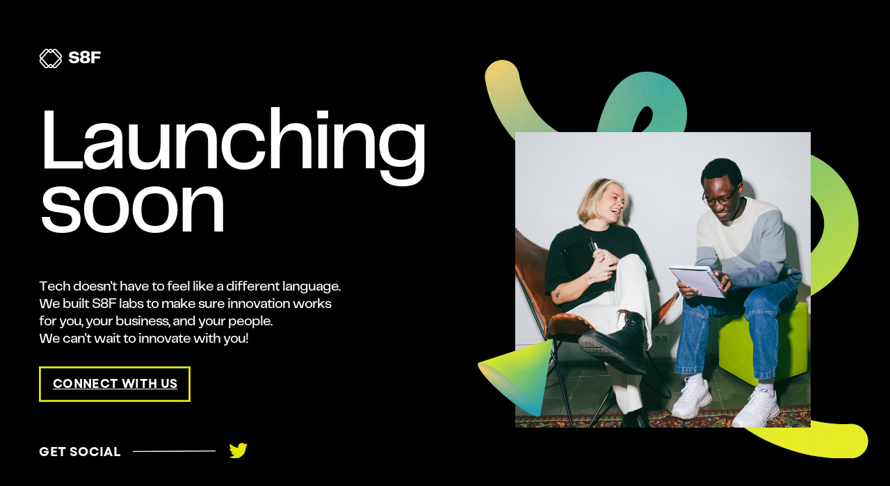

--- FILE ---
content_type: text/html
request_url: https://s8f.com/
body_size: 11539
content:
<!DOCTYPE html><html lang="en"><head><base href="/"><meta http-equiv="Content-Type" content="text/html; charset=utf-8" /><meta name="viewport" content="width=device-width, initial-scale=1.0" /><title>S8 Foundation:S8F</title><meta name="description" content="S8 Foundation: S8F" /><link rel="icon" href="26387fa4f5b1e3f7b6217b27d79bf264.png" type="image/png" sizes="16x16"><link rel="icon" href="2d0b56e7e51cf11036ad8734bdb67e2d.png" type="image/png" sizes="32x32"><link rel="apple-touch-icon" href="725b756a69a7d4c235070e51acd85560.png" sizes="180x180"><meta property="og:type" content="website"><meta property="og:url" content="https://s8f.com"><meta property="og:title" content="S8 Foundation:S8F"><meta property="og:description" content="S8 Foundation: S8F"><meta property="og:image" content="https://s8f.com/2e5a83348089069456ac7755d35d87cc.png"><meta property="og:image:type" content="image/png"><meta property="og:image:width" content="1200"><meta property="og:image:height" content="630"><meta name="twitter:card" content="summary_large_image"><style>:root {  --ffsd: 0px;  --1vw: calc((100vw - var(--sbw, 0px)) / 100);  --1vh: var(--inner1Vh, 1vh);}@media (prefers-reduced-motion: reduce) {  .animated {    animation: none !important;  }}html {  zoom: var(--rzf, 1);  font-size: max(calc(min(var(--1vw, 1vw), 13.66px) * var(--rfso, 1)), var(--minfs, 0px));  -webkit-text-size-adjust: 100%;  scroll-behavior: smooth;}body {  font-size: calc(1rem * var(--bfso, 1));}body, html, p, ul, ol, li {  margin: 0;  padding: 0;  font-synthesis: none;  font-kerning: none;  font-variant-ligatures: none;  font-feature-settings: "kern" 0, "calt" 0, "liga" 0, "clig" 0, "dlig" 0, "hlig" 0;  font-family: unset;  -webkit-font-smoothing: subpixel-antialiased;  -moz-osx-font-smoothing: grayscale;  text-rendering: geometricprecision;  white-space: normal;}li {  text-align: unset;}a {  text-decoration: none;  color: inherit;}img {  -webkit-user-drag: none;  -moz-user-drag: none;  -o-user-drag: none;  user-drag: none;  -webkit-touch-callout: none;}@font-face {  font-family: YAFdJi-0PQg-0;  src: url(fonts/0d6b73825ffb53723442c5660e87b4d4.woff2);  font-style: normal;  font-weight: 400;}@font-face {  font-family: YAFdJi-0PQg-0;  src: url(fonts/d769594df7501703a01b15c58fc23317.woff2);  font-style: normal;  font-weight: 700;}@font-face {  font-family: YAFdJi-0PQg-0;  src: url(fonts/c82410ef3725a1a75f07e3c8fbc9e797.woff2);  font-style: italic;  font-weight: 400;}@font-face {  font-family: YAFdJi-0PQg-0;  src: url(fonts/481684bc8bccbe79b185f8f85ec43cf8.woff2);  font-style: italic;  font-weight: 700;}@font-face {  font-family: YAFdJi-0PQg-0;  src: url(fonts/7f46ce5d6d4841cf4dd806bf715d4ba3.woff2);  font-style: normal;  font-weight: 100;}@font-face {  font-family: YAFdJi-0PQg-0;  src: url(fonts/c82410ef3725a1a75f07e3c8fbc9e797.woff2);  font-style: italic;  font-weight: 100;}@font-face {  font-family: YAFdJi-0PQg-0;  src: url(fonts/7f46ce5d6d4841cf4dd806bf715d4ba3.woff2);  font-style: normal;  font-weight: 200;}@font-face {  font-family: YAFdJi-0PQg-0;  src: url(fonts/c82410ef3725a1a75f07e3c8fbc9e797.woff2);  font-style: italic;  font-weight: 200;}@font-face {  font-family: YAFdJi-0PQg-0;  src: url(fonts/7f46ce5d6d4841cf4dd806bf715d4ba3.woff2);  font-style: normal;  font-weight: 300;}@font-face {  font-family: YAFdJi-0PQg-0;  src: url(fonts/c82410ef3725a1a75f07e3c8fbc9e797.woff2);  font-style: italic;  font-weight: 300;}@font-face {  font-family: YAFdJi-0PQg-0;  src: url(fonts/0d6b73825ffb53723442c5660e87b4d4.woff2);  font-style: normal;  font-weight: 500;}@font-face {  font-family: YAFdJi-0PQg-0;  src: url(fonts/c82410ef3725a1a75f07e3c8fbc9e797.woff2);  font-style: italic;  font-weight: 500;}@font-face {  font-family: YAFdJi-0PQg-0;  src: url(fonts/d769594df7501703a01b15c58fc23317.woff2);  font-style: normal;  font-weight: 600;}@font-face {  font-family: YAFdJi-0PQg-0;  src: url(fonts/481684bc8bccbe79b185f8f85ec43cf8.woff2);  font-style: italic;  font-weight: 600;}@font-face {  font-family: YAFdJi-0PQg-0;  src: url(fonts/b0a9862e93ef02d7afd3b1c487412293.woff2);  font-style: normal;  font-weight: 800;}@font-face {  font-family: YAFdJi-0PQg-0;  src: url(fonts/b895e0d2924ace30612d69b3bd9866dd.woff2);  font-style: italic;  font-weight: 800;}@font-face {  font-family: YAFdJi-0PQg-0;  src: url(fonts/635c2ee4a202b007ba619dc8edd4f387.woff2);  font-style: normal;  font-weight: 900;}@font-face {  font-family: YAFdJi-0PQg-0;  src: url(fonts/f85ea0fa03cfc21f16905e03595b94fa.woff2);  font-style: italic;  font-weight: 900;}@font-face {  font-family: YAFdJvl8raw-0;  src: url(fonts/e0267351c63e1e2c76ee947553e966a6.woff2);  font-style: normal;  font-weight: 400;}@font-face {  font-family: YAFdJvl8raw-0;  src: url(fonts/a8409fd6c00d1370e1ad44d9d597b6f2.woff2);  font-style: normal;  font-weight: 700;}@font-face {  font-family: YAFdJvl8raw-0;  src: url(fonts/e0267351c63e1e2c76ee947553e966a6.woff2);  font-style: italic;  font-weight: 400;}@font-face {  font-family: YAFdJvl8raw-0;  src: url(fonts/a8409fd6c00d1370e1ad44d9d597b6f2.woff2);  font-style: italic;  font-weight: 700;}@font-face {  font-family: YAFdJvl8raw-0;  src: url(fonts/062fa4ef8b1568474cc1975f3582b629.woff2);  font-style: normal;  font-weight: 100;}@font-face {  font-family: YAFdJvl8raw-0;  src: url(fonts/062fa4ef8b1568474cc1975f3582b629.woff2);  font-style: italic;  font-weight: 100;}@font-face {  font-family: YAFdJvl8raw-0;  src: url(fonts/062fa4ef8b1568474cc1975f3582b629.woff2);  font-style: normal;  font-weight: 200;}@font-face {  font-family: YAFdJvl8raw-0;  src: url(fonts/062fa4ef8b1568474cc1975f3582b629.woff2);  font-style: italic;  font-weight: 200;}@font-face {  font-family: YAFdJvl8raw-0;  src: url(fonts/e0267351c63e1e2c76ee947553e966a6.woff2);  font-style: normal;  font-weight: 300;}@font-face {  font-family: YAFdJvl8raw-0;  src: url(fonts/e0267351c63e1e2c76ee947553e966a6.woff2);  font-style: italic;  font-weight: 300;}@font-face {  font-family: YAFdJvl8raw-0;  src: url(fonts/82b78e9e77419e3b85b52c16e75b4e1f.woff2);  font-style: normal;  font-weight: 500;}@font-face {  font-family: YAFdJvl8raw-0;  src: url(fonts/82b78e9e77419e3b85b52c16e75b4e1f.woff2);  font-style: italic;  font-weight: 500;}@font-face {  font-family: YAFdJvl8raw-0;  src: url(fonts/82b78e9e77419e3b85b52c16e75b4e1f.woff2);  font-style: normal;  font-weight: 600;}@font-face {  font-family: YAFdJvl8raw-0;  src: url(fonts/82b78e9e77419e3b85b52c16e75b4e1f.woff2);  font-style: italic;  font-weight: 600;}@font-face {  font-family: YAFdJvl8raw-0;  src: url(fonts/025d62e35b5e01fffcd29d00f0cecd0e.woff2);  font-style: normal;  font-weight: 800;}@font-face {  font-family: YAFdJvl8raw-0;  src: url(fonts/025d62e35b5e01fffcd29d00f0cecd0e.woff2);  font-style: italic;  font-weight: 800;}@font-face {  font-family: YAFdJvl8raw-0;  src: url(fonts/634ccd8b88d00da2d4292a7793a60a66.woff2);  font-style: normal;  font-weight: 900;}@font-face {  font-family: YAFdJvl8raw-0;  src: url(fonts/634ccd8b88d00da2d4292a7793a60a66.woff2);  font-style: italic;  font-weight: 900;}@font-face {  font-family: YACgEZ1cb1Q-0;  src: url(fonts/f8f199f09526f79e87644ed227e0f651.woff2);  font-style: normal;  font-weight: 400;}@font-face {  font-family: YACgEZ1cb1Q-0;  src: url(fonts/98c4d2c0223fc8474641c77f923528e9.woff2);  font-style: normal;  font-weight: 700;}@font-face {  font-family: YACgEZ1cb1Q-0;  src: url(fonts/d257a7100844bc3f98c9021168b6249e.woff2);  font-style: italic;  font-weight: 400;}@font-face {  font-family: YACgEZ1cb1Q-0;  src: url(fonts/1060345c54d396e76d73f1da7ee200bd.woff2);  font-style: italic;  font-weight: 700;}@font-face {  font-family: YACgEZ1cb1Q-0;  src: url(fonts/f8f199f09526f79e87644ed227e0f651.woff2);  font-style: normal;  font-weight: 100;}@font-face {  font-family: YACgEZ1cb1Q-0;  src: url(fonts/d257a7100844bc3f98c9021168b6249e.woff2);  font-style: italic;  font-weight: 100;}@font-face {  font-family: YACgEZ1cb1Q-0;  src: url(fonts/f8f199f09526f79e87644ed227e0f651.woff2);  font-style: normal;  font-weight: 200;}@font-face {  font-family: YACgEZ1cb1Q-0;  src: url(fonts/d257a7100844bc3f98c9021168b6249e.woff2);  font-style: italic;  font-weight: 200;}@font-face {  font-family: YACgEZ1cb1Q-0;  src: url(fonts/f8f199f09526f79e87644ed227e0f651.woff2);  font-style: normal;  font-weight: 300;}@font-face {  font-family: YACgEZ1cb1Q-0;  src: url(fonts/d257a7100844bc3f98c9021168b6249e.woff2);  font-style: italic;  font-weight: 300;}@font-face {  font-family: YACgEZ1cb1Q-0;  src: url(fonts/f8f199f09526f79e87644ed227e0f651.woff2);  font-style: normal;  font-weight: 500;}@font-face {  font-family: YACgEZ1cb1Q-0;  src: url(fonts/d257a7100844bc3f98c9021168b6249e.woff2);  font-style: italic;  font-weight: 500;}@font-face {  font-family: YACgEZ1cb1Q-0;  src: url(fonts/98c4d2c0223fc8474641c77f923528e9.woff2);  font-style: normal;  font-weight: 600;}@font-face {  font-family: YACgEZ1cb1Q-0;  src: url(fonts/1060345c54d396e76d73f1da7ee200bd.woff2);  font-style: italic;  font-weight: 600;}@font-face {  font-family: YACgEZ1cb1Q-0;  src: url(fonts/98c4d2c0223fc8474641c77f923528e9.woff2);  font-style: normal;  font-weight: 800;}@font-face {  font-family: YACgEZ1cb1Q-0;  src: url(fonts/1060345c54d396e76d73f1da7ee200bd.woff2);  font-style: italic;  font-weight: 800;}@font-face {  font-family: YACgEZ1cb1Q-0;  src: url(fonts/98c4d2c0223fc8474641c77f923528e9.woff2);  font-style: normal;  font-weight: 900;}@font-face {  font-family: YACgEZ1cb1Q-0;  src: url(fonts/1060345c54d396e76d73f1da7ee200bd.woff2);  font-style: italic;  font-weight: 900;}@media (max-width: 375px) {  #v17YGSAc78l2gRh9 {    grid-area: 2 / 2 / 3 / 3;    position: relative;  }  #tk1QCv6f8r7vL0LP {    grid-template-columns: 0 445.10700515%;    left: -172.55350257%;    grid-template-rows: 0 100%;  }  #QFqMXKqEfNAKhAde {    grid-area: 3 / 2 / 4 / 3;    position: relative;  }  #Rnwg7y6LNtecKFY3 {    font-size: max(calc(12px * var(--rfso, var(--bfso, 1))), calc(7.19100584em - var(--ffsd)));  }  #gfnh1XJ7RlSzcGjI {    --first-font-size: max(calc(12px * var(--rfso, var(--bfso, 1))), 7.19100584em);    --last-font-size: var(--first-font-size);    margin-top: calc(var(--first-font-size) * 0.07);    margin-bottom: calc(var(--last-font-size) * 0.07);  }  #zSq9d2kkhsEnpRgz {    min-width: 39.60693297rem;  }  #jJPAfzyMqduULc7j {    grid-area: 2 / 4 / 5 / 5;    position: relative;  }  #obe7sZw0flxRfzzX {    grid-area: 2 / 2 / 3 / 12;    grid-template-columns: 0 9.43966055rem 2.5168897rem 39.47359964rem;    grid-template-rows: 0 minmax(0.34682381rem, max-content) minmax(7.91215184rem, max-content) minmax(0.34682381rem, max-content);  }  #rIVpSmJheKbf6m0d {    grid-area: 2 / 2 / 3 / 12;    position: relative;  }  #nhCHiFItOceuCL6l {    font-size: max(calc(12px * var(--rfso, var(--bfso, 1))), calc(18.33378384em - var(--ffsd)));  }  #a9CHQzs6u5lfwtXk {    --first-font-size: max(calc(12px * var(--rfso, var(--bfso, 1))), 18.33378384em);    --last-font-size: var(--first-font-size);    margin-top: calc(var(--first-font-size) * 0.23);    margin-bottom: calc(var(--last-font-size) * 0.23);  }  #z5nuVRSckxadqjh3 {    min-width: 91.6rem;  }  #TTaGZDh96FkzgFKI {    grid-area: 4 / 3 / 5 / 17;    position: relative;  }  #H1f6GViMchU5C7Gy {    font-size: max(calc(12px * var(--rfso, var(--bfso, 1))), calc(4.55110933em - var(--ffsd)));  }  #yj2XVCGRk8AAtEjg {    font-size: max(calc(12px * var(--rfso, var(--bfso, 1))), calc(4.55110933em - var(--ffsd)));  }  #Hds9pBKVwVixFvSW {    --first-font-size: max(calc(12px * var(--rfso, var(--bfso, 1))), 4.55110933em);    --last-font-size: var(--first-font-size);    margin-top: calc(var(--first-font-size) * -0.04);    margin-bottom: calc(var(--last-font-size) * -0.04);  }  #U5q7ZYD4wNu48kuI {    min-width: 91.6rem;  }  #XzBHPwujhhoNGDhP {    grid-area: 6 / 4 / 7 / 18;    position: relative;  }  #GB1a9WmtmkUKIpag {    stroke-width: calc(100rem * 6.0 / 375.0);  }  #eUHXiMfbHQFiiNqK {    grid-area: 2 / 2 / 5 / 5;    position: relative;  }  #Ovs1asyrzAcklzP8 {    font-size: max(calc(12px * var(--rfso, var(--bfso, 1))), calc(4.97778667em - var(--ffsd)));  }  #tJA7SNaxlTRRZ1kQ {    --first-font-size: max(calc(12px * var(--rfso, var(--bfso, 1))), 4.97778667em);    transform: translateX(calc(var(--first-font-size) * 0.0105));  }  #ZGzfZSDtzDPMjfkP {    min-width: 58.46769368rem;  }  #icTlIulLZuhGFdTQ {    grid-area: 3 / 3 / 4 / 4;    position: relative;  }  #a9vifBMW1PpoChVV {    grid-template-columns: 0 1.86666667rem 58.33436034rem 1.86666667rem;    grid-template-rows: 0 minmax(1.86666667rem, max-content) minmax(10.98468491rem, max-content) minmax(1.86666667rem, max-content);  }  #WsjfMO1y5yOEj5nn {    grid-area: 8 / 5 / 9 / 13;    grid-template-columns: 0 62.06769368rem;    grid-template-rows: 0 minmax(14.71801824rem, max-content);  }  #DXwFKrqm02ROQFZp {    grid-area: 8 / 5 / 9 / 13;    position: relative;  }  #mFKZ38hPxYTgsgQ7 {    font-size: calc(5.20501333em - var(--ffsd));  }  #W0kxAx2D77sO7H7g {    --first-font-size: 5.20501333em;    --last-font-size: var(--first-font-size);    margin-top: calc(var(--first-font-size) * -0.1);    margin-bottom: calc(var(--last-font-size) * -0.1);  }  #Jc9OI71k97KbO1AR {    min-width: 43.80102701rem;  }  #aLIbyFkRzh0dMi34 {    grid-area: 11 / 6 / 15 / 11;    position: relative;  }  #wU8YqILDibLlHIia {    grid-area: 12 / 10 / 13 / 14;    position: relative;  }  #HaYsDhknpoLPR0qZ {    grid-area: 10 / 15 / 14 / 16;    position: relative;  }  #NwMN2wBLxCJLSL7H {    grid-area: 2 / 2 / 5 / 5;    position: relative;  }  #up1FjfE7p9j9pEQc {    grid-area: 3 / 3 / 4 / 4;    position: relative;  }  #R8lbExlFDtPdIwcq {    grid-area: 16 / 7 / 19 / 19;    grid-template-columns: 0 7.43806143rem 68.38090837rem 13.44332255rem;    grid-template-rows: 0 minmax(17.12029166rem, max-content) minmax(68.38063484rem, max-content) minmax(7.12975422rem, max-content);  }  #a9mS8IkW0feRX3IR {    grid-area: 16 / 7 / 19 / 19;    position: relative;  }  #tnQIfxCgLQAJPOyp {    grid-area: 17 / 8 / 18 / 9;    position: relative;  }  #si0So2ps1DWUzuH4 {    grid-template-columns: 4.26666667rem 0 0 0 0 2.20437433rem 1.21839712rem 18.34542684rem 16.43540568rem 5.46408971rem 7.76245621rem 10.63754379rem 10.20981143rem 5.34383214rem 7.87734853rem 5.96798089rem 0 0 4.26666667rem;    grid-template-rows: minmax(11.92811158rem, max-content) minmax(8.60579946rem, max-content) minmax(9.5610492rem, max-content) minmax(35.29745569rem, max-content) minmax(7.46818441rem, max-content) minmax(20.88201208rem, max-content) minmax(7.58863643rem, max-content) minmax(14.71801824rem, max-content) minmax(16.45182536rem, max-content) minmax(0.63254136rem, max-content) minmax(2.78860202rem, max-content) minmax(0.39999796rem, max-content) minmax(2.73854161rem, max-content) minmax(0.23093004rem, max-content) minmax(6.4rem, max-content) minmax(64.92975604rem, max-content) minmax(18.78954332rem, max-content) minmax(8.91138138rem, max-content) minmax(11.92811158rem, max-content);  }  #bGguiQIjUEibDYAq {    min-height: calc(100 * var(--1vh, 1vh));  }}@media (min-width: 375.05px) and (max-width: 480px) {  #v17YGSAc78l2gRh9 {    grid-area: 2 / 2 / 3 / 3;    position: relative;  }  #tk1QCv6f8r7vL0LP {    grid-template-columns: 0 411.0403621%;    left: -155.52018105%;    grid-template-rows: 0 100%;  }  #QFqMXKqEfNAKhAde {    grid-area: 3 / 2 / 4 / 3;    position: relative;  }  #Rnwg7y6LNtecKFY3 {    font-size: max(calc(12px * var(--rfso, var(--bfso, 1))), calc(5.61797331em - var(--ffsd)));  }  #gfnh1XJ7RlSzcGjI {    --first-font-size: max(calc(12px * var(--rfso, var(--bfso, 1))), 5.61797331em);    --last-font-size: var(--first-font-size);    margin-top: calc(var(--first-font-size) * 0.07);    margin-bottom: calc(var(--last-font-size) * 0.07);  }  #zSq9d2kkhsEnpRgz {    min-width: 30.94291638rem;  }  #jJPAfzyMqduULc7j {    grid-area: 2 / 4 / 5 / 5;    position: relative;  }  #obe7sZw0flxRfzzX {    grid-area: 2 / 2 / 3 / 12;    grid-template-columns: 0 7.3747348rem 1.96632008rem 30.83874972rem;    grid-template-rows: 0 minmax(0.2709561rem, max-content) minmax(6.18136863rem, max-content) minmax(0.2709561rem, max-content);  }  #rIVpSmJheKbf6m0d {    grid-area: 2 / 2 / 3 / 12;    position: relative;  }  #nhCHiFItOceuCL6l {    font-size: max(calc(12px * var(--rfso, var(--bfso, 1))), calc(18.7079427em - var(--ffsd)));  }  #a9CHQzs6u5lfwtXk {    --first-font-size: max(calc(12px * var(--rfso, var(--bfso, 1))), 18.7079427em);    --last-font-size: var(--first-font-size);    margin-top: calc(var(--first-font-size) * 0.23);    margin-bottom: calc(var(--last-font-size) * 0.23);  }  #z5nuVRSckxadqjh3 {    min-width: 93.4375rem;  }  #TTaGZDh96FkzgFKI {    grid-area: 4 / 3 / 5 / 17;    position: relative;  }  #H1f6GViMchU5C7Gy {    font-size: max(calc(12px * var(--rfso, var(--bfso, 1))), calc(4.27728261em - var(--ffsd)));  }  #yj2XVCGRk8AAtEjg {    font-size: max(calc(12px * var(--rfso, var(--bfso, 1))), calc(4.27728261em - var(--ffsd)));  }  #Hds9pBKVwVixFvSW {    --first-font-size: max(calc(12px * var(--rfso, var(--bfso, 1))), 4.27728261em);    --last-font-size: var(--first-font-size);    margin-top: calc(var(--first-font-size) * -0.04);    margin-bottom: calc(var(--last-font-size) * -0.04);  }  #U5q7ZYD4wNu48kuI {    min-width: 93.4375rem;  }  #XzBHPwujhhoNGDhP {    grid-area: 6 / 4 / 7 / 18;    position: relative;  }  #GB1a9WmtmkUKIpag {    stroke-width: calc(100rem * 5.999999999999999 / 480.0);  }  #eUHXiMfbHQFiiNqK {    grid-area: 2 / 2 / 5 / 5;    position: relative;  }  #Ovs1asyrzAcklzP8 {    font-size: max(calc(12px * var(--rfso, var(--bfso, 1))), calc(3.88889583em - var(--ffsd)));  }  #tJA7SNaxlTRRZ1kQ {    --first-font-size: max(calc(12px * var(--rfso, var(--bfso, 1))), 3.88889583em);    transform: translateX(calc(var(--first-font-size) * 0.0105));  }  #ZGzfZSDtzDPMjfkP {    min-width: 45.67788569rem;  }  #icTlIulLZuhGFdTQ {    grid-area: 3 / 3 / 4 / 4;    position: relative;  }  #a9vifBMW1PpoChVV {    grid-template-columns: 0 1.45833333rem 45.57371902rem 1.45833333rem;    grid-template-rows: 0 minmax(1.45833333rem, max-content) minmax(8.58178509rem, max-content) minmax(1.45833333rem, max-content);  }  #WsjfMO1y5yOEj5nn {    grid-area: 8 / 5 / 9 / 13;    grid-template-columns: 0 48.49038569rem;    grid-template-rows: 0 minmax(11.49845175rem, max-content);  }  #DXwFKrqm02ROQFZp {    grid-area: 8 / 5 / 9 / 13;    position: relative;  }  #mFKZ38hPxYTgsgQ7 {    font-size: calc(4.06641667em - var(--ffsd));  }  #W0kxAx2D77sO7H7g {    --first-font-size: 4.06641667em;    --last-font-size: var(--first-font-size);    margin-top: calc(var(--first-font-size) * -0.1);    margin-bottom: calc(var(--last-font-size) * -0.1);  }  #Jc9OI71k97KbO1AR {    min-width: 34.21955235rem;  }  #aLIbyFkRzh0dMi34 {    grid-area: 11 / 6 / 15 / 11;    position: relative;  }  #wU8YqILDibLlHIia {    grid-area: 12 / 10 / 13 / 14;    position: relative;  }  #HaYsDhknpoLPR0qZ {    grid-area: 10 / 15 / 14 / 16;    position: relative;  }  #NwMN2wBLxCJLSL7H {    grid-area: 2 / 2 / 5 / 5;    position: relative;  }  #up1FjfE7p9j9pEQc {    grid-area: 3 / 3 / 4 / 4;    position: relative;  }  #R8lbExlFDtPdIwcq {    grid-area: 16 / 7 / 19 / 19;    grid-template-columns: 0 7.5898586rem 69.77643711rem 13.71767607rem;    grid-template-rows: 0 minmax(17.46968537rem, max-content) minmax(69.776158rem, max-content) minmax(7.27525941rem, max-content);  }  #a9mS8IkW0feRX3IR {    grid-area: 16 / 7 / 19 / 19;    position: relative;  }  #tnQIfxCgLQAJPOyp {    grid-area: 17 / 8 / 18 / 9;    position: relative;  }  #si0So2ps1DWUzuH4 {    grid-template-columns: 3.33333333rem 0 0 0 0 2.24936156rem 1.24326237rem 18.7198233rem 7.63411836rem 4.26882009rem 6.06441891rem 8.31058109rem 7.97641518rem 4.17486886rem 6.15417854rem 26.53748507rem 0 0 3.33333333rem;    grid-template-rows: minmax(9.31883718rem, max-content) minmax(6.72328083rem, max-content) minmax(7.46956969rem, max-content) minmax(36.01781193rem, max-content) minmax(5.83451907rem, max-content) minmax(21.3081756rem, max-content) minmax(5.92862221rem, max-content) minmax(11.49845175rem, max-content) minmax(12.85298857rem, max-content) minmax(0.49417294rem, max-content) minmax(2.17859533rem, max-content) minmax(0.3124984rem, max-content) minmax(2.13948564rem, max-content) minmax(0.18041409rem, max-content) minmax(5rem, max-content) minmax(66.2548531rem, max-content) minmax(19.17300338rem, max-content) minmax(9.0932463rem, max-content) minmax(9.31883718rem, max-content);  }  #bGguiQIjUEibDYAq {    min-height: calc(100 * var(--1vh, 1vh));  }}@media (min-width: 480.05px) and (max-width: 768px) {  #v17YGSAc78l2gRh9 {    grid-area: 2 / 2 / 3 / 3;    position: relative;  }  #tk1QCv6f8r7vL0LP {    grid-template-columns: 0 320.04978752%;    left: -110.02489376%;    grid-template-rows: 0 100%;  }  #QFqMXKqEfNAKhAde {    grid-area: 3 / 2 / 4 / 3;    position: relative;  }  #Rnwg7y6LNtecKFY3 {    font-size: max(calc(12px * var(--rfso, var(--bfso, 1))), calc(3.51123332em - var(--ffsd)));  }  #gfnh1XJ7RlSzcGjI {    --first-font-size: max(calc(12px * var(--rfso, var(--bfso, 1))), 3.51123332em);    --last-font-size: var(--first-font-size);    margin-top: calc(var(--first-font-size) * 0.07);    margin-bottom: calc(var(--last-font-size) * 0.07);  }  #zSq9d2kkhsEnpRgz {    min-width: 19.33932274rem;  }  #jJPAfzyMqduULc7j {    grid-area: 2 / 4 / 5 / 5;    position: relative;  }  #obe7sZw0flxRfzzX {    grid-area: 2 / 2 / 3 / 12;    grid-template-columns: 0 4.60920925rem 1.22895005rem 19.27421857rem;    grid-template-rows: 0 minmax(0.16934756rem, max-content) minmax(3.86335539rem, max-content) minmax(0.16934756rem, max-content);  }  #rIVpSmJheKbf6m0d {    grid-area: 2 / 2 / 3 / 12;    position: relative;  }  #nhCHiFItOceuCL6l {    font-size: max(calc(12px * var(--rfso, var(--bfso, 1))), calc(17.41666667em - var(--ffsd)));  }  #a9CHQzs6u5lfwtXk {    --first-font-size: max(calc(12px * var(--rfso, var(--bfso, 1))), 17.41666667em);    --last-font-size: var(--first-font-size);    margin-top: calc(var(--first-font-size) * 0.23);    margin-bottom: calc(var(--last-font-size) * 0.23);  }  #z5nuVRSckxadqjh3 {    min-width: 86.95630229rem;  }  #TTaGZDh96FkzgFKI {    grid-area: 4 / 3 / 5 / 18;    position: relative;  }  #H1f6GViMchU5C7Gy {    font-size: max(calc(12px * var(--rfso, var(--bfso, 1))), calc(2.77777344em - var(--ffsd)));  }  #yj2XVCGRk8AAtEjg {    font-size: max(calc(12px * var(--rfso, var(--bfso, 1))), calc(2.77777344em - var(--ffsd)));  }  #Hds9pBKVwVixFvSW {    --first-font-size: max(calc(12px * var(--rfso, var(--bfso, 1))), 2.77777344em);    --last-font-size: var(--first-font-size);    margin-top: calc(var(--first-font-size) * -0.04);    margin-bottom: calc(var(--last-font-size) * -0.04);  }  #U5q7ZYD4wNu48kuI {    min-width: 86.95630229rem;  }  #XzBHPwujhhoNGDhP {    grid-area: 6 / 4 / 7 / 19;    position: relative;  }  #GB1a9WmtmkUKIpag {    stroke-width: calc(100rem * 6.0 / 768.0);  }  #eUHXiMfbHQFiiNqK {    grid-area: 2 / 2 / 5 / 5;    position: relative;  }  #Ovs1asyrzAcklzP8 {    font-size: max(calc(12px * var(--rfso, var(--bfso, 1))), calc(2.4305599em - var(--ffsd)));  }  #tJA7SNaxlTRRZ1kQ {    --first-font-size: max(calc(12px * var(--rfso, var(--bfso, 1))), 2.4305599em);    transform: translateX(calc(var(--first-font-size) * 0.0105));  }  #ZGzfZSDtzDPMjfkP {    min-width: 28.54867855rem;  }  #icTlIulLZuhGFdTQ {    grid-area: 3 / 3 / 4 / 4;    position: relative;  }  #a9vifBMW1PpoChVV {    grid-template-columns: 0 0.91145833rem 28.48357439rem 0.91145833rem;    grid-template-rows: 0 minmax(0.91145833rem, max-content) minmax(5.36361568rem, max-content) minmax(0.91145833rem, max-content);  }  #WsjfMO1y5yOEj5nn {    grid-area: 8 / 5 / 9 / 13;    grid-template-columns: 0 30.30649105rem;    grid-template-rows: 0 minmax(7.18653235rem, max-content);  }  #DXwFKrqm02ROQFZp {    grid-area: 8 / 5 / 9 / 13;    position: relative;  }  #mFKZ38hPxYTgsgQ7 {    font-size: calc(2.54151042em - var(--ffsd));  }  #W0kxAx2D77sO7H7g {    --first-font-size: 2.54151042em;    --last-font-size: var(--first-font-size);    margin-top: calc(var(--first-font-size) * -0.1);    margin-bottom: calc(var(--last-font-size) * -0.1);  }  #Jc9OI71k97KbO1AR {    min-width: 21.38722022rem;  }  #aLIbyFkRzh0dMi34 {    grid-area: 11 / 6 / 15 / 10;    position: relative;  }  #wU8YqILDibLlHIia {    grid-area: 12 / 9 / 13 / 14;    position: relative;  }  #HaYsDhknpoLPR0qZ {    grid-area: 10 / 15 / 14 / 16;    position: relative;  }  #NwMN2wBLxCJLSL7H {    grid-area: 2 / 2 / 5 / 5;    position: relative;  }  #up1FjfE7p9j9pEQc {    grid-area: 3 / 3 / 4 / 4;    position: relative;  }  #R8lbExlFDtPdIwcq {    grid-area: 16 / 7 / 19 / 17;    grid-template-columns: 0 6.4169295rem 58.9932568rem 11.59776023rem;    grid-template-rows: 0 minmax(14.76993779rem, max-content) minmax(58.99302083rem, max-content) minmax(6.15094815rem, max-content);  }  #a9mS8IkW0feRX3IR {    grid-area: 16 / 7 / 19 / 17;    position: relative;  }  #tnQIfxCgLQAJPOyp {    grid-area: 17 / 8 / 18 / 11;    position: relative;  }  #si0So2ps1DWUzuH4 {    grid-template-columns: 6.55440094rem 0 0 0 0 5.89249954rem 1.05112986rem 11.7104741rem 2.66801256rem 1.44839401rem 2.34186781rem 5.19411318rem 4.98525949rem 2.60929304rem 3.84636159rem 41.1530409rem 3.99075206rem 0 6.55440094rem;    grid-template-rows: minmax(6.8659399rem, max-content) minmax(4.20205052rem, max-content) minmax(4.66848106rem, max-content) minmax(33.53175892rem, max-content) minmax(3.64657442rem, max-content) minmax(9.65306005rem, max-content) minmax(3.70538888rem, max-content) minmax(7.18653235rem, max-content) minmax(8.03311785rem, max-content) minmax(0.30885809rem, max-content) minmax(1.36162208rem, max-content) minmax(0.1953115rem, max-content) minmax(1.33717852rem, max-content) minmax(0.11275881rem, max-content) minmax(8.35166447rem, max-content) minmax(56.01589484rem, max-content) minmax(16.21002675rem, max-content) minmax(7.68798518rem, max-content) minmax(6.8659399rem, max-content);  }  #bGguiQIjUEibDYAq {    min-height: calc(100 * var(--1vh, 1vh));  }}@media (min-width: 768.05px) and (max-width: 1024px) {  #v17YGSAc78l2gRh9 {    grid-area: 2 / 2 / 3 / 3;    position: relative;  }  #tk1QCv6f8r7vL0LP {    grid-template-columns: 0 240.03734064%;    left: -70.01867032%;    grid-template-rows: 0 100%;  }  #QFqMXKqEfNAKhAde {    grid-area: 3 / 2 / 4 / 3;    position: relative;  }  #Rnwg7y6LNtecKFY3 {    font-size: max(calc(12px * var(--rfso, var(--bfso, 1))), calc(2.63342499em - var(--ffsd)));  }  #gfnh1XJ7RlSzcGjI {    --first-font-size: max(calc(12px * var(--rfso, var(--bfso, 1))), 2.63342499em);    --last-font-size: var(--first-font-size);    margin-top: calc(var(--first-font-size) * 0.07);    margin-bottom: calc(var(--last-font-size) * 0.07);  }  #zSq9d2kkhsEnpRgz {    min-width: 14.50449205rem;  }  #jJPAfzyMqduULc7j {    grid-area: 2 / 4 / 5 / 5;    position: relative;  }  #obe7sZw0flxRfzzX {    grid-area: 2 / 2 / 3 / 12;    grid-template-columns: 0 3.45690694rem 0.92171254rem 14.45566393rem;    grid-template-rows: 0 minmax(0.12701067rem, max-content) minmax(2.89751654rem, max-content) minmax(0.12701067rem, max-content);  }  #rIVpSmJheKbf6m0d {    grid-area: 2 / 2 / 3 / 12;    position: relative;  }  #nhCHiFItOceuCL6l {    font-size: max(calc(12px * var(--rfso, var(--bfso, 1))), calc(13.0625em - var(--ffsd)));  }  #a9CHQzs6u5lfwtXk {    --first-font-size: max(calc(12px * var(--rfso, var(--bfso, 1))), 13.0625em);    --last-font-size: var(--first-font-size);    margin-top: calc(var(--first-font-size) * 0.23);    margin-bottom: calc(var(--last-font-size) * 0.23);  }  #z5nuVRSckxadqjh3 {    min-width: 65.21722672rem;  }  #TTaGZDh96FkzgFKI {    grid-area: 4 / 3 / 5 / 18;    position: relative;  }  #H1f6GViMchU5C7Gy {    font-size: max(calc(12px * var(--rfso, var(--bfso, 1))), calc(2.08333008em - var(--ffsd)));  }  #yj2XVCGRk8AAtEjg {    font-size: max(calc(12px * var(--rfso, var(--bfso, 1))), calc(2.08333008em - var(--ffsd)));  }  #Hds9pBKVwVixFvSW {    --first-font-size: max(calc(12px * var(--rfso, var(--bfso, 1))), 2.08333008em);    --last-font-size: var(--first-font-size);    margin-top: calc(var(--first-font-size) * -0.04);    margin-bottom: calc(var(--last-font-size) * -0.04);  }  #U5q7ZYD4wNu48kuI {    min-width: 65.21722672rem;  }  #XzBHPwujhhoNGDhP {    grid-area: 6 / 4 / 7 / 19;    position: relative;  }  #GB1a9WmtmkUKIpag {    stroke-width: calc(100rem * 6.0 / 1024.0);  }  #eUHXiMfbHQFiiNqK {    grid-area: 2 / 2 / 5 / 5;    position: relative;  }  #Ovs1asyrzAcklzP8 {    font-size: max(calc(12px * var(--rfso, var(--bfso, 1))), calc(1.82291992em - var(--ffsd)));  }  #tJA7SNaxlTRRZ1kQ {    --first-font-size: max(calc(12px * var(--rfso, var(--bfso, 1))), 1.82291992em);    transform: translateX(calc(var(--first-font-size) * 0.0105));  }  #ZGzfZSDtzDPMjfkP {    min-width: 21.41150892rem;  }  #icTlIulLZuhGFdTQ {    grid-area: 3 / 3 / 4 / 4;    position: relative;  }  #a9vifBMW1PpoChVV {    grid-template-columns: 0 0.68359375rem 21.36268079rem 0.68359375rem;    grid-template-rows: 0 minmax(0.68359375rem, max-content) minmax(4.02271176rem, max-content) minmax(0.68359375rem, max-content);  }  #WsjfMO1y5yOEj5nn {    grid-area: 8 / 5 / 9 / 13;    grid-template-columns: 0 22.72986829rem;    grid-template-rows: 0 minmax(5.38989926rem, max-content);  }  #DXwFKrqm02ROQFZp {    grid-area: 8 / 5 / 9 / 13;    position: relative;  }  #mFKZ38hPxYTgsgQ7 {    font-size: calc(1.90613281em - var(--ffsd));  }  #W0kxAx2D77sO7H7g {    --first-font-size: 1.90613281em;    --last-font-size: var(--first-font-size);    margin-top: calc(var(--first-font-size) * -0.1);    margin-bottom: calc(var(--last-font-size) * -0.1);  }  #Jc9OI71k97KbO1AR {    min-width: 16.04041517rem;  }  #aLIbyFkRzh0dMi34 {    grid-area: 11 / 6 / 15 / 10;    position: relative;  }  #wU8YqILDibLlHIia {    grid-area: 12 / 9 / 13 / 14;    position: relative;  }  #HaYsDhknpoLPR0qZ {    grid-area: 10 / 15 / 14 / 16;    position: relative;  }  #NwMN2wBLxCJLSL7H {    grid-area: 2 / 2 / 5 / 5;    position: relative;  }  #up1FjfE7p9j9pEQc {    grid-area: 3 / 3 / 4 / 4;    position: relative;  }  #R8lbExlFDtPdIwcq {    grid-area: 16 / 7 / 19 / 17;    grid-template-columns: 0 4.81269712rem 44.2449426rem 8.69832017rem;    grid-template-rows: 0 minmax(11.07745334rem, max-content) minmax(44.24476562rem, max-content) minmax(4.61321111rem, max-content);  }  #a9mS8IkW0feRX3IR {    grid-area: 16 / 7 / 19 / 17;    position: relative;  }  #tnQIfxCgLQAJPOyp {    grid-area: 17 / 8 / 18 / 11;    position: relative;  }  #si0So2ps1DWUzuH4 {    grid-template-columns: 17.4158007rem 0 0 0 0 4.41937466rem 0.78834739rem 8.78285557rem 2.00100942rem 1.08629551rem 1.75640085rem 3.89558489rem 3.73894462rem 1.95696978rem 2.88477119rem 30.86478068rem 2.99306404rem 0 17.4158007rem;    grid-template-rows: minmax(5.14945493rem, max-content) minmax(3.15153789rem, max-content) minmax(3.50136079rem, max-content) minmax(25.14881919rem, max-content) minmax(2.73493081rem, max-content) minmax(7.23979503rem, max-content) minmax(2.77904166rem, max-content) minmax(5.38989926rem, max-content) minmax(6.02483839rem, max-content) minmax(0.23164357rem, max-content) minmax(1.02121656rem, max-content) minmax(0.14648363rem, max-content) minmax(1.00288389rem, max-content) minmax(0.08456911rem, max-content) minmax(6.26374835rem, max-content) minmax(42.01192113rem, max-content) minmax(12.15752007rem, max-content) minmax(5.76598888rem, max-content) minmax(5.14945493rem, max-content);  }  #bGguiQIjUEibDYAq {    min-height: calc(100 * var(--1vh, 1vh));  }}@media (min-width: 1024.05px) {  #v17YGSAc78l2gRh9 {    grid-area: 2 / 2 / 3 / 3;    position: relative;  }  #tk1QCv6f8r7vL0LP {    grid-template-columns: 0 100%;    grid-template-rows: 0 100%;  }  #QFqMXKqEfNAKhAde {    grid-area: 3 / 2 / 4 / 3;    position: relative;  }  #Rnwg7y6LNtecKFY3 {    font-size: max(calc(12px * var(--rfso, var(--bfso, 1))), calc(1.97410482em - var(--ffsd)));  }  #gfnh1XJ7RlSzcGjI {    --first-font-size: max(calc(12px * var(--rfso, var(--bfso, 1))), 1.97410482em);    --last-font-size: var(--first-font-size);    margin-top: calc(var(--first-font-size) * 0.07);    margin-bottom: calc(var(--last-font-size) * 0.07);  }  #zSq9d2kkhsEnpRgz {    min-width: 10.87305993rem;  }  #jJPAfzyMqduULc7j {    grid-area: 2 / 4 / 5 / 5;    position: relative;  }  #obe7sZw0flxRfzzX {    grid-area: 2 / 2 / 4 / 9;    grid-template-columns: 0 2.59141487rem 0.69094703rem 10.83645671rem;    grid-template-rows: 0 minmax(0.09521151rem, max-content) minmax(2.17207682rem, max-content) minmax(0.09521151rem, max-content);  }  #rIVpSmJheKbf6m0d {    grid-area: 2 / 2 / 4 / 9;    position: relative;  }  #nhCHiFItOceuCL6l {    font-size: max(calc(12px * var(--rfso, var(--bfso, 1))), calc(9.7920937em - var(--ffsd)));  }  #a9CHQzs6u5lfwtXk {    --first-font-size: max(calc(12px * var(--rfso, var(--bfso, 1))), 9.7920937em);    --last-font-size: var(--first-font-size);    margin-top: calc(var(--first-font-size) * 0.23);    margin-bottom: calc(var(--last-font-size) * 0.23);  }  #z5nuVRSckxadqjh3 {    min-width: 48.88904843rem;  }  #TTaGZDh96FkzgFKI {    grid-area: 5 / 3 / 6 / 15;    position: relative;  }  #H1f6GViMchU5C7Gy {    font-size: max(calc(12px * var(--rfso, var(--bfso, 1))), calc(1.56173499em - var(--ffsd)));  }  #yj2XVCGRk8AAtEjg {    font-size: max(calc(12px * var(--rfso, var(--bfso, 1))), calc(1.56173499em - var(--ffsd)));  }  #Hds9pBKVwVixFvSW {    --first-font-size: max(calc(12px * var(--rfso, var(--bfso, 1))), 1.56173499em);    --last-font-size: var(--first-font-size);    margin-top: calc(var(--first-font-size) * -0.04);    margin-bottom: calc(var(--last-font-size) * -0.04);  }  #U5q7ZYD4wNu48kuI {    min-width: 34.11476593rem;  }  #XzBHPwujhhoNGDhP {    grid-area: 7 / 4 / 9 / 14;    position: relative;  }  #GB1a9WmtmkUKIpag {    stroke-width: calc(100rem * 5.999999999999999 / 1366.0);  }  #eUHXiMfbHQFiiNqK {    grid-area: 2 / 2 / 5 / 5;    position: relative;  }  #Ovs1asyrzAcklzP8 {    font-size: max(calc(12px * var(--rfso, var(--bfso, 1))), calc(1.36652269em - var(--ffsd)));  }  #tJA7SNaxlTRRZ1kQ {    --first-font-size: max(calc(12px * var(--rfso, var(--bfso, 1))), 1.36652269em);    transform: translateX(calc(var(--first-font-size) * 0.0105));  }  #ZGzfZSDtzDPMjfkP {    min-width: 16.05079438rem;  }  #icTlIulLZuhGFdTQ {    grid-area: 3 / 3 / 4 / 4;    position: relative;  }  #a9vifBMW1PpoChVV {    grid-template-columns: 0 0.5124451rem 16.01419116rem 0.5124451rem;    grid-template-rows: 0 minmax(0.5124451rem, max-content) minmax(3.01556138rem, max-content) minmax(0.5124451rem, max-content);  }  #WsjfMO1y5yOEj5nn {    grid-area: 10 / 5 / 11 / 10;    grid-template-columns: 0 17.03908135rem;    grid-template-rows: 0 minmax(4.04045157rem, max-content);  }  #DXwFKrqm02ROQFZp {    grid-area: 10 / 5 / 11 / 10;    position: relative;  }  #mFKZ38hPxYTgsgQ7 {    font-size: calc(1.4289019em - var(--ffsd));  }  #W0kxAx2D77sO7H7g {    --first-font-size: 1.4289019em;    --last-font-size: var(--first-font-size);    margin-top: calc(var(--first-font-size) * -0.1);    margin-bottom: calc(var(--last-font-size) * -0.1);  }  #Jc9OI71k97KbO1AR {    min-width: 12.02444007rem;  }  #aLIbyFkRzh0dMi34 {    grid-area: 14 / 6 / 19 / 8;    position: relative;  }  #wU8YqILDibLlHIia {    grid-area: 15 / 7 / 16 / 11;    position: relative;  }  #HaYsDhknpoLPR0qZ {    grid-area: 13 / 12 / 17 / 13;    position: relative;  }  #NwMN2wBLxCJLSL7H {    grid-area: 2 / 2 / 5 / 5;    position: relative;  }  #up1FjfE7p9j9pEQc {    grid-area: 3 / 3 / 4 / 4;    position: relative;  }  #R8lbExlFDtPdIwcq {    grid-area: 3 / 16 / 18 / 19;    grid-template-columns: 0 3.60776124rem 33.16751188rem 6.52055626rem;    grid-template-rows: 0 minmax(8.3040353rem, max-content) minmax(33.16737921rem, max-content) minmax(3.45821975rem, max-content);  }  #a9mS8IkW0feRX3IR {    grid-area: 3 / 16 / 18 / 19;    position: relative;  }  #tnQIfxCgLQAJPOyp {    grid-area: 8 / 17 / 12 / 18;    position: relative;  }  #si0So2ps1DWUzuH4 {    grid-template-columns: 4.39629091rem 0 0 0 0 10.48781222rem 1.50002463rem 2.13098175rem 2.92026275rem 2.80283989rem 1.46701102rem 2.16252247rem 10.60670797rem 14.77428251rem 1.06921089rem 0.59097198rem 8.89827551rem 33.80658188rem 2.38622361rem;    grid-template-rows: minmax(5.37780651rem, max-content) minmax(1.18124993rem, max-content) minmax(1.18124993rem, max-content) minmax(2.62473898rem, max-content) minmax(18.85240911rem, max-content) minmax(2.05019704rem, max-content) minmax(6.78496807rem, max-content) minmax(0.99514059rem, max-content) minmax(2.08326403rem, max-content) minmax(4.04045157rem, max-content) minmax(1.99483382rem, max-content) minmax(2.52158968rem, max-content) minmax(0.17364788rem, max-content) minmax(0.76553862rem, max-content) minmax(0.1098091rem, max-content) minmax(0.75179583rem, max-content) 0 minmax(0.06339587rem, max-content) minmax(4.67046102rem, max-content);  }  #bGguiQIjUEibDYAq {    min-height: calc(100 * var(--1vh, 1vh));  }}@keyframes pulse {  0% {    background-color: rgba(226, 226, 226, 0.05);  }  50% {    background-color: rgba(226, 226, 226, 0.1);  }  100% {    background-color: rgba(226, 226, 226, 0.05);  }}</style><noscript>  <style>    @keyframes pulse {}.animated {  animation-play-state: running !important;}  </style></noscript><script nonce="e8761aad-31c2-40e5-a8d0-e70b9e3f15bb">window['__canva_website_bootstrap__'] = JSON.parse('{"A":"DAF-E988N3c","B":"eyJhbGciOiJkaXIiLCJlbmMiOiJBMjU2R0NNIiwia2lkIjoia2lkLTE3NDAwODM2MjAyNzEifQ..q-dGO-8C3dJ7CBN_.DL2C40hTine7gg6HO1JfeKZVPqgzr4T1i-zUDFvUdECrsZqBp3GR-ISq_tIgDjOuBgLABqTVAQ.g0y2E2hAUA9wgNbAYQKsTA"}');</script><script nonce='e8761aad-31c2-40e5-a8d0-e70b9e3f15bb'>!function(){"use strict";function t(t,n){let e;return(...o)=>{clearTimeout(e),e=setTimeout((()=>{t(...o)}),n)}}class n{constructor(){this.callbacks=[],window.addEventListener("DOMContentLoaded",(()=>this.onDOMContentLoaded()))}onDOMContentLoaded(){this.callbacks.sort(((t,n)=>t.priority-n.priority)).forEach((({callback:t})=>t()))}runOnLoad(t){"loading"===document.readyState?this.callbacks.push(t):t.callback()}}function e(t,e=Number.MAX_VALUE){var o;(window.canva_scriptExecutor=null!==(o=window.canva_scriptExecutor)&&void 0!==o?o:new n).runOnLoad({callback:t,priority:e})}class o{constructor(t){this.items=[],this.previousWidth=document.documentElement.clientWidth,this.previousHeight=window.innerHeight;const n=t((()=>this.onWindowResize()),100);window.addEventListener("resize",n)}onWindowResize(){const t=document.documentElement.clientWidth,n=window.innerHeight,e=this.previousWidth!==t,o=this.previousHeight!==n;this.items.forEach((t=>{const n=()=>{t.callback(),t.executed=!0};(!t.executed||e&&t.options.runOnWidthChange||o&&t.options.runOnHeightChange)&&n()})),this.previousWidth=t,this.previousHeight=n}runOnResize(t,n){this.items.push({callback:t,options:n,executed:n.runOnLoad}),this.items.sort(((t,n)=>t.options.priority-n.options.priority)),n.runOnLoad&&e(t,n.priority)}}function i(n,e,i=t){var r;(window.canva_debounceResize=null!==(r=window.canva_debounceResize)&&void 0!==r?r:new o(i)).runOnResize(n,{runOnLoad:!1,runOnWidthChange:!0,runOnHeightChange:!1,priority:Number.MAX_VALUE,...e})}const r="--minfs",c="--rzf",a="--rfso",s="--bfso";function u(t,n,e=.001){return Math.abs(t-n)<e}function d(t,n){return window.getComputedStyle(t).getPropertyValue(n)}function l(t,n,e){t.style.setProperty(n,e)}function m(t,n){const e=document.createElement("div");e.style.setProperty(t,n),document.body.append(e);const o=d(e,t);return e.remove(),o}function f(){const t=function(){const t=parseFloat(m("font-size","0.1px"));return t>1?t:0}(),n=function(t){const n=2*Math.max(t,1);return n/parseFloat(m("font-size",`${n}px`))}(t);if(function(t){if(0===t)return;l(document.documentElement,r,`${t}px`),i((()=>{const n=100*t,{clientWidth:e}=document.documentElement;l(document.documentElement,c,n>e?(e/n).toPrecision(4):null)}),{runOnLoad:!0})}(t*Math.max(1,n)),u(n,1))return;const e=u(parseFloat(d(document.documentElement,"font-size")),parseFloat(m("grid-template-columns","1rem")));l(document.documentElement,e?a:s,n.toPrecision(4))}function h(){document.querySelectorAll("img, image, video, svg").forEach((t=>t.addEventListener("contextmenu",(t=>t.preventDefault()))))}const p=t=>{const n={type:"CLICKED_LINK",link:t.currentTarget.getAttribute("href")};navigator.sendBeacon("_api/analytics/events",JSON.stringify(n))};function g(){[...document.querySelectorAll("a[href][data-interstitial-link]")].forEach((t=>{t.addEventListener("click",p)}))}const v="--sbw",w="--inner1Vh";function y(t,n,e){t.style.setProperty(n,e)}function E(){y(document.documentElement,w,window.innerHeight/100+"px"),function(){const t=window.innerWidth-document.documentElement.clientWidth;y(document.documentElement,v,t>=0?`${t}px`:null)}()}var b;const O="undefined"!=typeof window?null===(b=window.navigator)||void 0===b?void 0:b.userAgent:void 0;const L=!(!O||(A=O,!A.match(/AppleWebKit\//)||A.match(/Chrome\//)||A.match(/Chromium\//)));var A;function x(){document.querySelectorAll("svg").forEach((t=>t.style.background="url('data:image/png;base64,')"))}let C;function W(){C||(C=Array.from(document.querySelectorAll("foreignObject")).filter((t=>0===t.getBoundingClientRect().width)));const t=function(){const t=document.createElement("div");t.style.fontSize="100vw",document.body.append(t);const n=parseFloat(window.getComputedStyle(t).fontSize);return t.remove(),n/window.innerWidth}();Array.from(C).forEach((n=>function(t){return new Promise(((n,e)=>{const o=t.querySelector("img");o&&!o.complete?(o.addEventListener("load",(()=>n())),o.addEventListener("error",(()=>e()))):n()}))}(n).finally((()=>function(t,n){const e=Array.from(t.children);e.forEach(((t,n)=>{if(t.hasAttribute("data-foreign-object-container"))t.style.transformOrigin="",t.style.transform="";else{const o=document.createElement("div");o.setAttribute("data-foreign-object-container",""),t.insertAdjacentElement("beforebegin",o),t.remove(),o.append(t),e[n]=o}}));const o=t.getScreenCTM();if(!o)return;const{a:i,b:r,c:c,d:a}=o.scale(n);e.forEach((t=>{if(!t.hasAttribute("data-foreign-object-container"))return;const{style:n}=t;n.transformOrigin="0px 0px",n.transform=`matrix(${i}, ${r}, ${c}, ${a}, 0, 0)`}))}(n,t)))))}[function(){e(f)},function(){i(E,{runOnLoad:!0,runOnHeightChange:!0,priority:1})},function(){L&&i(W,{runOnLoad:!0})},function(){L&&e(x)},function(){e(h)},function(){e(g)}].forEach((t=>t()))}();</script></head><body><div id="root"><a id="page-1" aria-hidden="true" style="visibility:hidden;"></a><section id="bGguiQIjUEibDYAq" style="position:relative;overflow:hidden;display:grid;align-items:center;grid-template-columns:auto 100rem auto;z-index:0;"><div id="tk1QCv6f8r7vL0LP" style="grid-area:1 / 1 / 2 / 4;display:grid;position:absolute;min-height:100%;min-width:100%;"><div id="v17YGSAc78l2gRh9" style="z-index:0;"><div id="nYeLPA8V8WJokC4N" style="box-sizing:border-box;width:100%;height:100%;transform:rotate(0deg);"><div id="EBySPW0JRhK39vLL" style="width:100%;height:100%;opacity:1.0;"><div id="gKM6R4EjJFuElRMO" style="background-color:#000000;opacity:1.0;transform:scale(1, 1);width:100%;height:100%;overflow:hidden;position:relative;"></div></div></div></div></div><div id="si0So2ps1DWUzuH4" style="display:grid;position:relative;grid-area:1 / 2 / 2 / 3;"><div id="rIVpSmJheKbf6m0d"><div id="obe7sZw0flxRfzzX" style="display:grid;position:relative;"><div id="QFqMXKqEfNAKhAde" style="z-index:6;"><div id="sKqTFR3SQvIcZtNc" style="padding-top:83.81818182%;transform:rotate(0deg);"><div id="sg5fGsekXfzsIW6e" style="position:absolute;top:0px;left:0px;width:100%;height:100%;"><div id="zR316HUUmjpg8qpj" style="width:100%;height:100%;opacity:1.0;"><div id="IKwk2P7q0USIZhYO" style="transform:scale(1, 1);width:100%;height:100%;overflow:hidden;position:relative;"><div id="iNqKBs559ZFTM6MP" style="width:calc(100% * max(1, var(--scale-fill, 1)));height:calc(100% / min(1, var(--scale-fill, 1)));position:absolute;top:50%;left:50%;opacity:1.0;animation:pulse 1.5s ease-in-out infinite;"><img src="images/2ee23a5e4a9c45688045ec1fd817d675.svg" alt="Elegant Abstract Logo" loading="lazy" style="width:100%;height:100%;display:block;object-fit:cover;object-position:50% 50%;transform:translate(-50%, -50%) rotate(0deg);"></div></div></div></div></div></div><div id="jJPAfzyMqduULc7j" style="z-index:7;"><div id="zSq9d2kkhsEnpRgz" style="box-sizing:border-box;width:100%;height:100%;transform:rotate(0deg);"><div id="gfnh1XJ7RlSzcGjI" style="opacity:1.0;display:flex;box-sizing:border-box;flex-direction:column;justify-content:flex-start;width:100%;height:100%;"><p id="Rnwg7y6LNtecKFY3" style="color:#ffffff;direction:ltr;font-family:YAFdJvl8raw-0;margin-left:0em;line-height:1.03833411em;letter-spacing:-0.045em;"><span id="llj4N1EYS10UEpMH" style="color:#ffffff;font-weight:800;">S8F </span><br></p></div></div></div></div></div><div id="TTaGZDh96FkzgFKI" style="z-index:13;"><div id="z5nuVRSckxadqjh3" style="box-sizing:border-box;width:100%;height:100%;transform:rotate(0deg);"><div id="a9CHQzs6u5lfwtXk" style="opacity:1.0;display:flex;box-sizing:border-box;flex-direction:column;justify-content:flex-start;width:100%;height:100%;"><p id="nhCHiFItOceuCL6l" style="color:#ffffff;direction:ltr;font-family:YAFdJvl8raw-0;margin-left:0em;line-height:0.7326555em;text-transform:none;letter-spacing:-0.05em;"><span id="TcjClg2lZThFFAHo" style="color:#ffffff;font-weight:500;">Launching soon</span><br></p></div></div></div><div id="XzBHPwujhhoNGDhP" style="z-index:14;"><div id="U5q7ZYD4wNu48kuI" style="box-sizing:border-box;width:100%;height:100%;transform:rotate(0deg);"><div id="Hds9pBKVwVixFvSW" style="opacity:1.0;display:flex;box-sizing:border-box;flex-direction:column;justify-content:flex-start;width:100%;height:100%;"><p id="H1f6GViMchU5C7Gy" style="color:#ffffff;font-family:YAFdJvl8raw-0;line-height:1.26562698em;letter-spacing:-0.05em;"><span id="grnNZYO89CMnJoWG" style="color:#ffffff;font-weight:500;">Tech doesn&#x27;t have to feel like a different language. We built S8F labs to make sure innovation works for you, your business, and your people. </span></p><p id="yj2XVCGRk8AAtEjg" style="color:#ffffff;direction:ltr;font-family:YAFdJvl8raw-0;margin-left:0em;line-height:1.26562698em;text-align:left;text-transform:none;letter-spacing:-0.05em;"><span id="T4ocdh5QOJXLvQJx" style="color:#ffffff;font-weight:500;">We can&#x27;t wait to innovate with you!</span><br></p></div></div></div><div id="DXwFKrqm02ROQFZp"><div id="WsjfMO1y5yOEj5nn" style="display:grid;position:relative;"><div id="a9vifBMW1PpoChVV" style="display:grid;position:relative;grid-area:2 / 2 / 3 / 3;"><div id="eUHXiMfbHQFiiNqK" style="z-index:3;"><div id="PbMuqmuIeixtBMjx" style="box-sizing:border-box;width:100%;height:100%;transform:rotate(0deg);"><svg id="ttcvuaWqoudgynKR" viewBox="0 0 58.6073 13.8975" preserveAspectRatio="none" style="width:100%;height:100%;opacity:1.0;overflow:hidden;position:absolute;top:0%;left:0%;background:url(&#x27;data:image/png;base64,&#x27;);"><g id="SAPP6bhP1JFH0wVi" style="transform:scale(1, 1);"><g id="hwmQde0rPJjbPacN" style="clip-path:url(#K8k8v2jvSVK7yZmo);"><clippath id="K8k8v2jvSVK7yZmo"><path d="M0,0 L58.60734732,0 L58.60734732,13.89747155 L0,13.89747155 Z"></path></clippath><path id="Cx1vk3VtW1hxU8QM" d="M0,0 L58.60734732,0 L58.60734732,13.89747155 L0,13.89747155 Z" style="fill:#000000;opacity:1.0;"></path><path id="GB1a9WmtmkUKIpag" d="M0,0 L58.60734732,0 L58.60734732,13.89747155 L0,13.89747155 Z" style="fill:none;stroke-linecap:butt;vector-effect:non-scaling-stroke;stroke:#e5e900;"></path></g></g></svg></div></div><div id="icTlIulLZuhGFdTQ" style="z-index:4;"><div id="ZGzfZSDtzDPMjfkP" style="box-sizing:border-box;width:100%;height:100%;transform:rotate(0deg);"><div id="tJA7SNaxlTRRZ1kQ" style="opacity:1.0;display:flex;box-sizing:border-box;flex-direction:column;justify-content:center;width:100%;height:100%;"><p id="Ovs1asyrzAcklzP8" style="color:#ffffff;font-family:YAFdJi-0PQg-0;line-height:1.39285466em;text-align:center;text-transform:uppercase;letter-spacing:0.021em;"><a id="Ytr4M3kgBsUbBW9Z" target="_blank" rel="noopener" href="mailto:long@s8f.com" style="text-decoration-line:underline;color:#ffffff;font-weight:700;pointer-events:all;">connect with us</a><br></p></div></div></div></div></div></div><div id="aLIbyFkRzh0dMi34" style="z-index:9;"><div id="Jc9OI71k97KbO1AR" style="box-sizing:border-box;width:100%;height:100%;transform:rotate(0deg);"><div id="W0kxAx2D77sO7H7g" style="opacity:1.0;display:flex;box-sizing:border-box;flex-direction:column;justify-content:flex-start;width:100%;height:100%;"><p id="mFKZ38hPxYTgsgQ7" style="color:#ffffff;direction:ltr;font-family:YAFdJi-0PQg-0;margin-left:0em;line-height:1.38328176em;text-transform:uppercase;letter-spacing:0.021em;"><span id="LAtmoo9QHCdS5PPN" style="text-decoration-line:none;color:#ffffff;font-weight:700;">get social</span></p></div></div></div><div id="wU8YqILDibLlHIia" style="z-index:11;"><div id="g8oLE9ZpcoRkxmRo" style="padding-top:1.17391301%;transform:rotate(0deg);"><div id="JZSArD36NxAd4oms" style="position:absolute;top:0px;left:0px;width:100%;height:100%;"><svg id="zQOqLSriPclM2WVs" viewBox="0 0 127.77712930600711 1.4999923435865412" preserveAspectRatio="none" style="display:block;width:100%;height:100%;overflow:visible;opacity:1.0;min-height:1px;stroke:#ffffff;fill:#ffffff;background:url(&#x27;data:image/png;base64,&#x27;);"><g id="njIeM6ik446uybl5"><path d="M0.00195658,0.99999617 L127.77517273,0.49999617" style="fill:none;stroke-width:1px;stroke-linecap:butt;"></path></g></svg></div></div></div><div id="HaYsDhknpoLPR0qZ" style="z-index:10;"><div id="vgCKiMipEdlhxxPy" style="padding-top:83.27272727%;transform:rotate(0deg);"><div id="EwY5t5tf5qaHc13d" style="position:absolute;top:0px;left:0px;width:100%;height:100%;"><div id="YvDDxI12XnIIgu6K" style="width:100%;height:100%;opacity:1.0;"><div id="lAx6vUCjjpwDcd54" style="transform:scale(1, 1);width:100%;height:100%;overflow:hidden;position:relative;"><div id="cAMchhftZayR5Xpj" style="width:calc(100% * max(1, var(--scale-fill, 1)));height:calc(100% / min(1, var(--scale-fill, 1)));position:absolute;top:50%;left:50%;opacity:1.0;animation:pulse 1.5s ease-in-out infinite;"><img src="images/bf0988c493d402ac1f65f59a197b1a9b.svg" alt="Flat Fill Twitter Icon" loading="lazy" style="width:100%;height:100%;display:block;object-fit:cover;object-position:50% 50%;transform:translate(-50%, -50%) rotate(0deg);"></div></div></div></div></div></div><div id="a9mS8IkW0feRX3IR"><div id="R8lbExlFDtPdIwcq" style="display:grid;position:relative;"><div id="NwMN2wBLxCJLSL7H" style="z-index:1;"><div id="aoVslIBSgwdwLt4D" style="padding-top:103.77358491%;transform:rotate(0deg);"><div id="TpOFjpPPKr1PGhGP" style="position:absolute;top:0px;left:0px;width:100%;height:100%;"><div id="DyMx0s5RACHeY1QL" style="width:100%;height:100%;opacity:1.0;"><div id="AKZyvfC7KVgCU2bA" style="transform:scale(-1, 1);width:100%;height:100%;overflow:hidden;position:relative;"><div id="r8y9AkVFxbuob90E" style="width:calc(100% * max(1, var(--scale-fill, 1)));height:calc(100% / min(1, var(--scale-fill, 1)));position:absolute;top:50%;left:50%;opacity:1.0;animation:pulse 1.5s ease-in-out infinite;"><img src="images/63ce8bd21206a23cafa25802e7e98eea.svg" alt="Gradient Squiggles, UI Buttons, and Backgrounds Squiggle" loading="lazy" style="width:100%;height:100%;display:block;object-fit:cover;object-position:50% 50%;transform:translate(-50%, -50%) rotate(0deg);"></div></div></div></div></div></div><div id="up1FjfE7p9j9pEQc" style="z-index:8;"><div id="Oy1pP3aDOq0KBHBS" style="padding-top:99.9996%;transform:rotate(0deg);"><div id="KqnpsLvwdmBcEo7J" style="position:absolute;top:0px;left:0px;width:100%;height:100%;"><svg id="eKLYB3e5oKW8ZGIh" viewBox="0 0 500.0 499.998" style="width:100%;height:100%;opacity:1.0;overflow:hidden;position:absolute;top:0%;left:0%;background:url(&#x27;data:image/png;base64,&#x27;);"><g id="nX91n11TTKSvmyD5" style="transform:scale(1, 1);"><foreignobject id="ZNkzr3RT5ZfQJDAt" style="width:500px;height:499.998px;"><div id="tTb9ndy6B59BCRg6" style="clip-path:path(&#x27;M500,250.0019989 C500,388.06700134 388.06900024,499.9980011 250,499.9980011 C111.92900085,499.9980011 0,388.06700134 0,250.0019989 C0,111.93000031 111.92900085,0 250,0 C388.07099915,0 500,111.93000031 500,250.0019989 Z&#x27;);"><div id="dfH5Xuao0caJsZE1" style="transform:scale(1, 1);transform-origin:250px 250px;"><img src="images/8f8f279aa6308f05c82dca186e9dc38a.jpg" alt="High Flash People Portraits Happy Man and Woman" loading="lazy" srcset="images/40ba757ca377401308abe0f18bb02d13.jpg 733w, images/8f8f279aa6308f05c82dca186e9dc38a.jpg 1099w" sizes="(max-width: 375px) 68.38090837vw, (min-width: 375.05px) and (max-width: 480px) 69.77643711vw, (min-width: 480.05px) and (max-width: 768px) 58.9932568vw, (min-width: 768.05px) and (max-width: 1024px) 44.2449426vw, (min-width: 1024.05px) 33.16751188vw" style="transform:translate(0px, -125.23552158px) rotate(0deg);transform-origin:250px 375.23452158px;width:500px;height:750.46904315px;display:block;opacity:1.0;object-fit:fill;"></div></div></foreignobject></g></svg></div></div></div></div></div><div id="tnQIfxCgLQAJPOyp" style="z-index:12;"><div id="nZWHhiIfei0k0cFI" style="padding-top:102.42085661%;transform:rotate(62.09192991deg);"><div id="gvoJgT9w3IdMUwBr" style="position:absolute;top:0px;left:0px;width:100%;height:100%;"><div id="DEx5dC7Cox3w6hEd" style="width:100%;height:100%;opacity:1.0;"><div id="tNT7JRuXqqKtp6jw" style="transform:scale(1, 1);width:100%;height:100%;overflow:hidden;position:relative;"><div id="jP89uex1WRft4DFx" style="width:calc(100% * max(1, var(--scale-fill, 1)));height:calc(100% / min(1, var(--scale-fill, 1)));position:absolute;top:50%;left:50%;opacity:1.0;animation:pulse 1.5s ease-in-out infinite;"><img src="images/eee63c198f6f0055cabddb02cb1b04cb.svg" alt="Gradient Squiggles, UI Buttons, and Backgrounds Cone" loading="lazy" style="width:100%;height:100%;display:block;object-fit:cover;object-position:50% 50%;transform:translate(-50%, -50%) rotate(0deg);"></div></div></div></div></div></div></div></section><script src="js/939898b427480d700449229ff00dbb8a6f9f77442b532f697866e6914ab8843a.js" async="" nonce="e8761aad-31c2-40e5-a8d0-e70b9e3f15bb"></script></div></body></html>

--- FILE ---
content_type: image/svg+xml
request_url: https://s8f.com/images/bf0988c493d402ac1f65f59a197b1a9b.svg
body_size: 56
content:
<?xml version="1.0" encoding="UTF-8" standalone="no"?><svg xmlns="http://www.w3.org/2000/svg" xmlns:xlink="http://www.w3.org/1999/xlink" fill="#e5e900" height="417.3" preserveAspectRatio="xMidYMid meet" version="1" viewBox="0.0 -11.0 500.0 417.3" width="500" zoomAndPan="magnify"><g id="change1_1"><path d="M448.81,101.14c0.3,4.41,0.3,8.82,0.3,13.26c0,135.55-103.19,291.87-291.87,291.87v-0.08 C101.5,406.28,46.92,390.32,0,360.21c8.1,0.97,16.25,1.46,24.42,1.48c46.19,0.04,91.06-15.46,127.4-44 c-43.9-0.83-82.39-29.45-95.84-71.24c15.38,2.97,31.22,2.36,46.31-1.77c-47.86-9.67-82.29-51.72-82.29-100.55c0-0.45,0-0.87,0-1.3 c14.26,7.94,30.23,12.35,46.56,12.84C21.49,125.56,7.6,65.6,34.82,18.71C86.9,82.8,163.74,121.76,246.23,125.88 c-8.27-35.63,3.03-72.96,29.68-98.01c41.32-38.84,106.3-36.85,145.14,4.45c22.97-4.53,44.99-12.96,65.14-24.9 c-7.66,23.75-23.68,43.92-45.09,56.73c20.33-2.4,40.2-7.84,58.91-16.15C486.23,68.64,468.88,86.62,448.81,101.14z" fill="inherit"/></g></svg>

--- FILE ---
content_type: image/svg+xml
request_url: https://s8f.com/images/eee63c198f6f0055cabddb02cb1b04cb.svg
body_size: 172556
content:
<?xml version="1.0" encoding="UTF-8" standalone="no"?><svg xmlns="http://www.w3.org/2000/svg" xmlns:xlink="http://www.w3.org/1999/xlink" enable-background="new 0 0 481.0304565 500" fill="#000000" height="514.6" preserveAspectRatio="xMidYMid meet" version="1" viewBox="-11.2 0.0 503.4 514.6" width="503.4" zoomAndPan="magnify"><radialGradient cx="-77.765" cy="-300.487" gradientTransform="matrix(.87403 -.48588 -.1287 -.23152 68.934 381.624)" gradientUnits="userSpaceOnUse" id="a" r="453.425" xlink:actuate="onLoad" xlink:show="other" xlink:type="simple"><stop offset="0" stop-color="#f8c954"/><stop offset="1" stop-color="#018fa6"/></radialGradient><path d="M479.9907532,300.160614c12.2427063,24.3607483-85.049469,86.6592407-217.3081665,139.1476135 S13.282361,514.5985718,1.0396727,490.237793c-12.2426882-24.3607178,57.4167328-87.0025024,214.5932007-151.0025024 C369.5881348,276.546936,467.7480774,275.7998962,479.9907532,300.160614z" fill="url(#a)"/><linearGradient gradientTransform="scale(1 -1) rotate(21.455 1404.49 50)" gradientUnits="userSpaceOnUse" id="b" x1="-97.609" x2="414.264" xlink:actuate="onLoad" xlink:show="other" xlink:type="simple" y1="276.596" y2="276.596"><stop offset="0" stop-color="#e5e900"/><stop offset="1" stop-color="#018fa6"/></linearGradient><path d="M0.2045441,483.4593201 C28.5357876,322.3042603,56.8662224,161.1550903,85.1974716,0.0000474 c130.4714966,98.7451553,260.9388733,197.4860535,391.4103699,296.2312012 c-23.181488-17.5444641-134.0545959,5.5666199-258.2599487,54.8589478 C97.002533,399.247467,5.0912309,455.6627197,0.2045441,483.4593201z" fill="url(#b)"/><radialGradient cx="27.447" cy="357.888" gradientTransform="scale(1 -1) rotate(21.455 1404.49 50)" gradientUnits="userSpaceOnUse" id="c" r="200.908" xlink:actuate="onLoad" xlink:show="other" xlink:type="simple"><stop offset="0" stop-color="#e5e900"/><stop offset="1" stop-color="#e5e900" stop-opacity="0"/></radialGradient><path d="M0.2045441,483.4593201 C28.5357876,322.3042603,56.8662224,161.1550903,85.1974716,0.0000474 c130.4714966,98.7451553,260.9388733,197.4860535,391.4103699,296.2312012 c-23.181488-17.5444641-134.0545959,5.5666199-258.2599487,54.8589478 C97.002533,399.247467,5.0912309,455.6627197,0.2045441,483.4593201z" fill="url(#c)"/><defs><filter filterUnits="userSpaceOnUse" height="500" id="d" width="481.019" x="0.011" xlink:actuate="onLoad" xlink:show="other" xlink:type="simple" y="0"><feColorMatrix values="1 0 0 0 0 0 1 0 0 0 0 0 1 0 0 0 0 0 1 0"/></filter></defs><mask height="500" id="e" maskUnits="userSpaceOnUse" width="481.019" x="0.011" y="0"><g filter="url(#d)"><image height="512" overflow="visible" preserveAspectRatio="xMidYMid meet" transform="translate(-15 -5.5)" width="512" xlink:actuate="onLoad" xlink:href="[data-uri] Y3NwTVNGVAAAAABJRUMgc1JHQgAAAAAAAAAAAAAAAAAA9tYAAQAAAADTLUhQICAAAAAAAAAAAAAA AAAAAAAAAAAAAAAAAAAAAAAAAAAAAAAAAAAAAAAAAAAAAAAAABFjcHJ0AAABUAAAADNkZXNjAAAB hAAAAGx3dHB0AAAB8AAAABRia3B0AAACBAAAABRyWFlaAAACGAAAABRnWFlaAAACLAAAABRiWFla AAACQAAAABRkbW5kAAACVAAAAHBkbWRkAAACxAAAAIh2dWVkAAADTAAAAIZ2aWV3AAAD1AAAACRs dW1pAAAD+AAAABRtZWFzAAAEDAAAACR0ZWNoAAAEMAAAAAxyVFJDAAAEPAAACAxnVFJDAAAEPAAA CAxiVFJDAAAEPAAACAx0ZXh0AAAAAENvcHlyaWdodCAoYykgMTk5OCBIZXdsZXR0LVBhY2thcmQg Q29tcGFueQAAZGVzYwAAAAAAAAASc1JHQiBJRUM2MTk2Ni0yLjEAAAAAAAAAAAAAABJzUkdCIElF QzYxOTY2LTIuMQAAAAAAAAAAAAAAAAAAAAAAAAAAAAAAAAAAAAAAAAAAAAAAAAAAAAAAAAAAAAAA AAAAWFlaIAAAAAAAAPNRAAEAAAABFsxYWVogAAAAAAAAAAAAAAAAAAAAAFhZWiAAAAAAAABvogAA OPUAAAOQWFlaIAAAAAAAAGKZAAC3hQAAGNpYWVogAAAAAAAAJKAAAA+EAAC2z2Rlc2MAAAAAAAAA FklFQyBodHRwOi8vd3d3LmllYy5jaAAAAAAAAAAAAAAAFklFQyBodHRwOi8vd3d3LmllYy5jaAAA AAAAAAAAAAAAAAAAAAAAAAAAAAAAAAAAAAAAAAAAAAAAAAAAAAAAAAAAAABkZXNjAAAAAAAAAC5J RUMgNjE5NjYtMi4xIERlZmF1bHQgUkdCIGNvbG91ciBzcGFjZSAtIHNSR0IAAAAAAAAAAAAAAC5J RUMgNjE5NjYtMi4xIERlZmF1bHQgUkdCIGNvbG91ciBzcGFjZSAtIHNSR0IAAAAAAAAAAAAAAAAA AAAAAAAAAAAAZGVzYwAAAAAAAAAsUmVmZXJlbmNlIFZpZXdpbmcgQ29uZGl0aW9uIGluIElFQzYx OTY2LTIuMQAAAAAAAAAAAAAALFJlZmVyZW5jZSBWaWV3aW5nIENvbmRpdGlvbiBpbiBJRUM2MTk2 Ni0yLjEAAAAAAAAAAAAAAAAAAAAAAAAAAAAAAAAAAHZpZXcAAAAAABOk/gAUXy4AEM8UAAPtzAAE EwsAA1yeAAAAAVhZWiAAAAAAAEwJVgBQAAAAVx/nbWVhcwAAAAAAAAABAAAAAAAAAAAAAAAAAAAA AAAAAo8AAAACc2lnIAAAAABDUlQgY3VydgAAAAAAAAQAAAAABQAKAA8AFAAZAB4AIwAoAC0AMgA3 ADsAQABFAEoATwBUAFkAXgBjAGgAbQByAHcAfACBAIYAiwCQAJUAmgCfAKQAqQCuALIAtwC8AMEA xgDLANAA1QDbAOAA5QDrAPAA9gD7AQEBBwENARMBGQEfASUBKwEyATgBPgFFAUwBUgFZAWABZwFu AXUBfAGDAYsBkgGaAaEBqQGxAbkBwQHJAdEB2QHhAekB8gH6AgMCDAIUAh0CJgIvAjgCQQJLAlQC XQJnAnECegKEAo4CmAKiAqwCtgLBAssC1QLgAusC9QMAAwsDFgMhAy0DOANDA08DWgNmA3IDfgOK A5YDogOuA7oDxwPTA+AD7AP5BAYEEwQgBC0EOwRIBFUEYwRxBH4EjASaBKgEtgTEBNME4QTwBP4F DQUcBSsFOgVJBVgFZwV3BYYFlgWmBbUFxQXVBeUF9gYGBhYGJwY3BkgGWQZqBnsGjAadBq8GwAbR BuMG9QcHBxkHKwc9B08HYQd0B4YHmQesB78H0gflB/gICwgfCDIIRghaCG4IggiWCKoIvgjSCOcI +wkQCSUJOglPCWQJeQmPCaQJugnPCeUJ+woRCicKPQpUCmoKgQqYCq4KxQrcCvMLCwsiCzkLUQtp C4ALmAuwC8gL4Qv5DBIMKgxDDFwMdQyODKcMwAzZDPMNDQ0mDUANWg10DY4NqQ3DDd4N+A4TDi4O SQ5kDn8Omw62DtIO7g8JDyUPQQ9eD3oPlg+zD88P7BAJECYQQxBhEH4QmxC5ENcQ9RETETERTxFt EYwRqhHJEegSBxImEkUSZBKEEqMSwxLjEwMTIxNDE2MTgxOkE8UT5RQGFCcUSRRqFIsUrRTOFPAV EhU0FVYVeBWbFb0V4BYDFiYWSRZsFo8WshbWFvoXHRdBF2UXiReuF9IX9xgbGEAYZRiKGK8Y1Rj6 GSAZRRlrGZEZtxndGgQaKhpRGncanhrFGuwbFBs7G2MbihuyG9ocAhwqHFIcexyjHMwc9R0eHUcd cB2ZHcMd7B4WHkAeah6UHr4e6R8THz4faR+UH78f6iAVIEEgbCCYIMQg8CEcIUghdSGhIc4h+yIn IlUigiKvIt0jCiM4I2YjlCPCI/AkHyRNJHwkqyTaJQklOCVoJZclxyX3JicmVyaHJrcm6CcYJ0kn eierJ9woDSg/KHEooijUKQYpOClrKZ0p0CoCKjUqaCqbKs8rAis2K2krnSvRLAUsOSxuLKIs1y0M LUEtdi2rLeEuFi5MLoIuty7uLyQvWi+RL8cv/jA1MGwwpDDbMRIxSjGCMbox8jIqMmMymzLUMw0z RjN/M7gz8TQrNGU0njTYNRM1TTWHNcI1/TY3NnI2rjbpNyQ3YDecN9c4FDhQOIw4yDkFOUI5fzm8 Ofk6Njp0OrI67zstO2s7qjvoPCc8ZTykPOM9Ij1hPaE94D4gPmA+oD7gPyE/YT+iP+JAI0BkQKZA 50EpQWpBrEHuQjBCckK1QvdDOkN9Q8BEA0RHRIpEzkUSRVVFmkXeRiJGZ0arRvBHNUd7R8BIBUhL SJFI10kdSWNJqUnwSjdKfUrESwxLU0uaS+JMKkxyTLpNAk1KTZNN3E4lTm5Ot08AT0lPk0/dUCdQ cVC7UQZRUFGbUeZSMVJ8UsdTE1NfU6pT9lRCVI9U21UoVXVVwlYPVlxWqVb3V0RXklfgWC9YfVjL WRpZaVm4WgdaVlqmWvVbRVuVW+VcNVyGXNZdJ114XcleGl5sXr1fD19hX7NgBWBXYKpg/GFPYaJh 9WJJYpxi8GNDY5dj62RAZJRk6WU9ZZJl52Y9ZpJm6Gc9Z5Nn6Wg/aJZo7GlDaZpp8WpIap9q92tP a6dr/2xXbK9tCG1gbbluEm5rbsRvHm94b9FwK3CGcOBxOnGVcfByS3KmcwFzXXO4dBR0cHTMdSh1 hXXhdj52m3b4d1Z3s3gReG54zHkqeYl553pGeqV7BHtje8J8IXyBfOF9QX2hfgF+Yn7CfyN/hH/l gEeAqIEKgWuBzYIwgpKC9INXg7qEHYSAhOOFR4Wrhg6GcobXhzuHn4gEiGmIzokziZmJ/opkisqL MIuWi/yMY4zKjTGNmI3/jmaOzo82j56QBpBukNaRP5GokhGSepLjk02TtpQglIqU9JVflcmWNJaf lwqXdZfgmEyYuJkkmZCZ/JpomtWbQpuvnByciZz3nWSd0p5Anq6fHZ+Ln/qgaaDYoUehtqImopaj BqN2o+akVqTHpTilqaYapoum/adup+CoUqjEqTepqaocqo+rAqt1q+msXKzQrUStuK4trqGvFq+L sACwdbDqsWCx1rJLssKzOLOutCW0nLUTtYq2AbZ5tvC3aLfguFm40blKucK6O7q1uy67p7whvJu9 Fb2Pvgq+hL7/v3q/9cBwwOzBZ8Hjwl/C28NYw9TEUcTOxUvFyMZGxsPHQce/yD3IvMk6ybnKOMq3 yzbLtsw1zLXNNc21zjbOts83z7jQOdC60TzRvtI/0sHTRNPG1EnUy9VO1dHWVdbY11zX4Nhk2OjZ bNnx2nba+9uA3AXcit0Q3ZbeHN6i3ynfr+A24L3hROHM4lPi2+Nj4+vkc+T85YTmDeaW5x/nqegy 6LzpRunQ6lvq5etw6/vshu0R7ZzuKO6070DvzPBY8OXxcvH/8ozzGfOn9DT0wvVQ9d72bfb794r4 Gfio+Tj5x/pX+uf7d/wH/Jj9Kf26/kv+3P9t////4WgLaHR0cDovL25zLmFkb2JlLmNvbS94YXAv MS4wLwA8P3hwYWNrZXQgYmVnaW49Iu+7vyIgaWQ9Ilc1TTBNcENlaGlIenJlU3pOVGN6a2M5ZCI/ Pgo8eDp4bXBtZXRhIHhtbG5zOng9ImFkb2JlOm5zOm1ldGEvIiB4OnhtcHRrPSJBZG9iZSBYTVAg Q29yZSA3LjItYzAwMCA3OS4xYjY1YTc5LCAyMDIyLzA2LzEzLTE3OjQ2OjE0ICAgICAgICAiPgog ICA8cmRmOlJERiB4bWxuczpyZGY9Imh0dHA6Ly93d3cudzMub3JnLzE5OTkvMDIvMjItcmRmLXN5 bnRheC1ucyMiPgogICAgICA8cmRmOkRlc2NyaXB0aW9uIHJkZjphYm91dD0iIgogICAgICAgICAg ICB4bWxuczp4bXA9Imh0dHA6Ly9ucy5hZG9iZS5jb20veGFwLzEuMC8iCiAgICAgICAgICAgIHht bG5zOnhtcEdJbWc9Imh0dHA6Ly9ucy5hZG9iZS5jb20veGFwLzEuMC9nL2ltZy8iCiAgICAgICAg ICAgIHhtbG5zOmRjPSJodHRwOi8vcHVybC5vcmcvZGMvZWxlbWVudHMvMS4xLyIKICAgICAgICAg ICAgeG1sbnM6eG1wTU09Imh0dHA6Ly9ucy5hZG9iZS5jb20veGFwLzEuMC9tbS8iCiAgICAgICAg ICAgIHhtbG5zOnN0RXZ0PSJodHRwOi8vbnMuYWRvYmUuY29tL3hhcC8xLjAvc1R5cGUvUmVzb3Vy Y2VFdmVudCMiPgogICAgICAgICA8eG1wOkNyZWF0b3JUb29sPkFkb2JlIElsbHVzdHJhdG9yIDI2 LjQgKFdpbmRvd3MpPC94bXA6Q3JlYXRvclRvb2w+CiAgICAgICAgIDx4bXA6Q3JlYXRlRGF0ZT4y MDIzLTAxLTIwVDE0OjE1OjQ2KzA4OjAwPC94bXA6Q3JlYXRlRGF0ZT4KICAgICAgICAgPHhtcDpU aHVtYm5haWxzPgogICAgICAgICAgICA8cmRmOkFsdD4KICAgICAgICAgICAgICAgPHJkZjpsaSBy ZGY6cGFyc2VUeXBlPSJSZXNvdXJjZSI+CiAgICAgICAgICAgICAgICAgIDx4bXBHSW1nOndpZHRo PjI0ODwveG1wR0ltZzp3aWR0aD4KICAgICAgICAgICAgICAgICAgPHhtcEdJbWc6aGVpZ2h0PjI1 NjwveG1wR0ltZzpoZWlnaHQ+CiAgICAgICAgICAgICAgICAgIDx4bXBHSW1nOmZvcm1hdD5KUEVH PC94bXBHSW1nOmZvcm1hdD4KICAgICAgICAgICAgICAgICAgPHhtcEdJbWc6aW1hZ2U+LzlqLzRB QVFTa1pKUmdBQkFnRUFTQUJJQUFELzdRQXNVR2h2ZEc5emFHOXdJRE11TUFBNFFrbE5BKzBBQUFB QUFCQUFTQUFBQUFFQSYjeEE7QVFCSUFBQUFBUUFCLytJTVdFbERRMTlRVWs5R1NVeEZBQUVCQUFB TVNFeHBibThDRUFBQWJXNTBjbEpIUWlCWVdWb2dCODRBQWdBSiYjeEE7QUFZQU1RQUFZV056Y0Ux VFJsUUFBQUFBU1VWRElITlNSMElBQUFBQUFBQUFBQUFBQUFBQUFQYldBQUVBQUFBQTB5MUlVQ0Fn QUFBQSYjeEE7QUFBQUFBQUFBQUFBQUFBQUFBQUFBQUFBQUFBQUFBQUFBQUFBQUFBQUFBQUFBQUFB QUFBQUFBQUFBQUFSWTNCeWRBQUFBVkFBQUFBeiYjeEE7WkdWell3QUFBWVFBQUFCc2QzUndkQUFB QWZBQUFBQVVZbXR3ZEFBQUFnUUFBQUFVY2xoWldnQUFBaGdBQUFBVVoxaFpXZ0FBQWl3QSYjeEE7 QUFBVVlsaFpXZ0FBQWtBQUFBQVVaRzF1WkFBQUFsUUFBQUJ3Wkcxa1pBQUFBc1FBQUFDSWRuVmxa QUFBQTB3QUFBQ0dkbWxsZHdBQSYjeEE7QTlRQUFBQWtiSFZ0YVFBQUEvZ0FBQUFVYldWaGN3QUFC QXdBQUFBa2RHVmphQUFBQkRBQUFBQU1jbFJTUXdBQUJEd0FBQWdNWjFSUyYjeEE7UXdBQUJEd0FB QWdNWWxSU1F3QUFCRHdBQUFnTWRHVjRkQUFBQUFCRGIzQjVjbWxuYUhRZ0tHTXBJREU1T1RnZ1NH VjNiR1YwZEMxUSYjeEE7WVdOcllYSmtJRU52YlhCaGJua0FBR1JsYzJNQUFBQUFBQUFBRW5OU1Iw SWdTVVZETmpFNU5qWXRNaTR4QUFBQUFBQUFBQUFBQUFBUyYjeEE7YzFKSFFpQkpSVU0yTVRrMk5p MHlMakVBQUFBQUFBQUFBQUFBQUFBQUFBQUFBQUFBQUFBQUFBQUFBQUFBQUFBQUFBQUFBQUFBQUFB QSYjeEE7QUFBQUFBQUFBQUFBQUZoWldpQUFBQUFBQUFEelVRQUJBQUFBQVJiTVdGbGFJQUFBQUFB QUFBQUFBQUFBQUFBQUFBQllXVm9nQUFBQSYjeEE7QUFBQWI2SUFBRGoxQUFBRGtGaFpXaUFBQUFB QUFBQmltUUFBdDRVQUFCamFXRmxhSUFBQUFBQUFBQ1NnQUFBUGhBQUF0czlrWlhOaiYjeEE7QUFB QUFBQUFBQlpKUlVNZ2FIUjBjRG92TDNkM2R5NXBaV011WTJnQUFBQUFBQUFBQUFBQUFCWkpSVU1n YUhSMGNEb3ZMM2QzZHk1cCYjeEE7WldNdVkyZ0FBQUFBQUFBQUFBQUFBQUFBQUFBQUFBQUFBQUFB QUFBQUFBQUFBQUFBQUFBQUFBQUFBQUFBQUFBQUFBQUFaR1Z6WXdBQSYjeEE7QUFBQUFBQXVTVVZE SURZeE9UWTJMVEl1TVNCRVpXWmhkV3gwSUZKSFFpQmpiMnh2ZFhJZ2MzQmhZMlVnTFNCelVrZENB QUFBQUFBQSYjeEE7QUFBQUFBQXVTVVZESURZeE9UWTJMVEl1TVNCRVpXWmhkV3gwSUZKSFFpQmpi Mnh2ZFhJZ2MzQmhZMlVnTFNCelVrZENBQUFBQUFBQSYjeEE7QUFBQUFBQUFBQUFBQUFBQUFBQUFB R1JsYzJNQUFBQUFBQUFBTEZKbFptVnlaVzVqWlNCV2FXVjNhVzVuSUVOdmJtUnBkR2x2YmlCcCYj eEE7YmlCSlJVTTJNVGsyTmkweUxqRUFBQUFBQUFBQUFBQUFBQ3hTWldabGNtVnVZMlVnVm1sbGQy bHVaeUJEYjI1a2FYUnBiMjRnYVc0ZyYjeEE7U1VWRE5qRTVOall0TWk0eEFBQUFBQUFBQUFBQUFB QUFBQUFBQUFBQUFBQUFBQUFBQUFCMmFXVjNBQUFBQUFBVHBQNEFGRjh1QUJEUCYjeEE7RkFBRDdj d0FCQk1MQUFOY25nQUFBQUZZV1ZvZ0FBQUFBQUJNQ1ZZQVVBQUFBRmNmNTIxbFlYTUFBQUFBQUFB QUFRQUFBQUFBQUFBQSYjeEE7QUFBQUFBQUFBQUFBQUFLUEFBQUFBbk5wWnlBQUFBQUFRMUpVSUdO MWNuWUFBQUFBQUFBRUFBQUFBQVVBQ2dBUEFCUUFHUUFlQUNNQSYjeEE7S0FBdEFESUFOd0E3QUVB QVJRQktBRThBVkFCWkFGNEFZd0JvQUcwQWNnQjNBSHdBZ1FDR0FJc0FrQUNWQUpvQW53Q2tBS2tB cmdDeSYjeEE7QUxjQXZBREJBTVlBeXdEUUFOVUEyd0RnQU9VQTZ3RHdBUFlBK3dFQkFRY0JEUUVU QVJrQkh3RWxBU3NCTWdFNEFUNEJSUUZNQVZJQiYjeEE7V1FGZ0FXY0JiZ0YxQVh3Qmd3R0xBWklC bWdHaEFha0JzUUc1QWNFQnlRSFJBZGtCNFFIcEFmSUIrZ0lEQWd3Q0ZBSWRBaVlDTHdJNCYjeEE7 QWtFQ1N3SlVBbDBDWndKeEFub0NoQUtPQXBnQ29nS3NBcllDd1FMTEF0VUM0QUxyQXZVREFBTUxB eFlESVFNdEF6Z0RRd05QQTFvRCYjeEE7WmdOeUEzNERpZ09XQTZJRHJnTzZBOGNEMHdQZ0Erd0Qr UVFHQkJNRUlBUXRCRHNFU0FSVkJHTUVjUVIrQkl3RW1nU29CTFlFeEFUVCYjeEE7Qk9FRThBVCtC UTBGSEFVckJUb0ZTUVZZQldjRmR3V0dCWllGcGdXMUJjVUYxUVhsQmZZR0JnWVdCaWNHTndaSUJs a0dhZ1o3Qm93RyYjeEE7blFhdkJzQUcwUWJqQnZVSEJ3Y1pCeXNIUFFkUEIyRUhkQWVHQjVrSHJB ZS9COUlINVFmNENBc0lId2d5Q0VZSVdnaHVDSUlJbGdpcSYjeEE7Q0w0STBnam5DUHNKRUFrbENU b0pUd2xrQ1hrSmp3bWtDYm9KendubENmc0tFUW9uQ2owS1ZBcHFDb0VLbUFxdUNzVUszQXJ6Q3dz TCYjeEE7SWdzNUMxRUxhUXVBQzVnTHNBdklDK0VMK1F3U0RDb01Rd3hjREhVTWpneW5ETUFNMlF6 ekRRME5KZzFBRFZvTmRBMk9EYWtOd3czZSYjeEE7RGZnT0V3NHVEa2tPWkE1L0Rwc090ZzdTRHU0 UENROGxEMEVQWGc5NkQ1WVBzdy9QRCt3UUNSQW1FRU1RWVJCK0VKc1F1UkRYRVBVUiYjeEE7RXhF eEVVOFJiUkdNRWFvUnlSSG9FZ2NTSmhKRkVtUVNoQktqRXNNUzR4TURFeU1UUXhOakU0TVRwQlBG RStVVUJoUW5GRWtVYWhTTCYjeEE7RkswVXpoVHdGUklWTkJWV0ZYZ1ZteFc5RmVBV0F4WW1Ga2tX YkJhUEZySVcxaGI2RngwWFFSZGxGNGtYcmhmU0YvY1lHeGhBR0dVWSYjeEE7aWhpdkdOVVkraGtn R1VVWmF4bVJHYmNaM1JvRUdpb2FVUnAzR3A0YXhScnNHeFFiT3h0akc0b2JzaHZhSEFJY0toeFNI SHNjb3h6TSYjeEE7SFBVZEhoMUhIWEFkbVIzREhld2VGaDVBSG1vZWxCNitIdWtmRXg4K0gya2Zs QisvSCtvZ0ZTQkJJR3dnbUNERUlQQWhIQ0ZJSVhVaCYjeEE7b1NIT0lmc2lKeUpWSW9JaXJ5TGRJ d29qT0NObUk1UWp3aVB3SkI4a1RTUjhKS3NrMmlVSkpUZ2xhQ1dYSmNjbDl5WW5KbGNtaHlhMyYj eEE7SnVnbkdDZEpKM29ucXlmY0tBMG9QeWh4S0tJbzFDa0dLVGdwYXltZEtkQXFBaW8xS21ncW15 clBLd0lyTml0cEs1MHIwU3dGTERrcyYjeEE7Yml5aUxOY3REQzFCTFhZdHF5M2hMaFl1VEM2Q0xy Y3U3aThrTDFvdmtTL0hMLzR3TlRCc01LUXcyekVTTVVveGdqRzZNZkl5S2pKaiYjeEE7TXBzeTFE TU5NMFl6ZnpPNE0vRTBLelJsTko0MDJEVVROVTAxaHpYQ05mMDJOelp5TnE0MjZUY2tOMkEzbkRm WE9CUTRVRGlNT01nNSYjeEE7QlRsQ09YODV2RG41T2pZNmREcXlPdTg3TFR0ck82bzc2RHduUEdV OHBEempQU0k5WVQyaFBlQStJRDVnUHFBKzREOGhQMkUvb2ovaSYjeEE7UUNOQVpFQ21RT2RCS1VG cVFheEI3a0l3UW5KQ3RVTDNRenBEZlVQQVJBTkVSMFNLUk01RkVrVlZSWnBGM2tZaVJtZEdxMGJ3 UnpWSCYjeEE7ZTBmQVNBVklTMGlSU05kSkhVbGpTYWxKOEVvM1NuMUt4RXNNUzFOTG1rdmlUQ3BN Y2t5NlRRSk5TazJUVGR4T0pVNXVUcmRQQUU5SiYjeEE7VDVOUDNWQW5VSEZRdTFFR1VWQlJtMUht VWpGU2ZGTEhVeE5UWDFPcVUvWlVRbFNQVk50VktGVjFWY0pXRDFaY1ZxbFc5MWRFVjVKWCYjeEE7 NEZndldIMVl5MWthV1dsWnVGb0hXbFphcGxyMVcwVmJsVnZsWERWY2hseldYU2RkZUYzSlhocGVi RjY5WHc5ZllWK3pZQVZnVjJDcSYjeEE7WVB4aFQyR2lZZlZpU1dLY1l2QmpRMk9YWSt0a1FHU1Va T2xsUFdXU1plZG1QV2FTWnVoblBXZVRaK2xvUDJpV2FPeHBRMm1hYWZGcSYjeEE7U0dxZmF2ZHJU MnVuYS85c1YyeXZiUWh0WUcyNWJoSnVhMjdFYng1dmVHL1JjQ3R3aG5EZ2NUcHhsWEh3Y2t0eXBu TUJjMTF6dUhRVSYjeEE7ZEhCMHpIVW9kWVYxNFhZK2RwdDIrSGRXZDdONEVYaHVlTXg1S25tSmVl ZDZSbnFsZXdSN1kzdkNmQ0Y4Z1h6aGZVRjlvWDRCZm1KKyYjeEE7d244amY0Ui81WUJIZ0tpQkNv RnJnYzJDTUlLU2d2U0RWNE82aEIyRWdJVGpoVWVGcTRZT2huS0cxNGM3aDUrSUJJaHBpTTZKTTRt WiYjeEE7aWY2S1pJcktpekNMbG92OGpHT015bzB4alppTi80NW1qczZQTm8rZWtBYVFicERXa1Qr UnFKSVJrbnFTNDVOTms3YVVJSlNLbFBTViYjeEE7WDVYSmxqU1duNWNLbDNXWDRKaE1tTGlaSkpt UW1meWFhSnJWbTBLYnI1d2NuSW1jOTUxa25kS2VRSjZ1bngyZmk1LzZvR21nMktGSCYjeEE7b2Jh aUpxS1dvd2FqZHFQbXBGYWt4NlU0cGFtbUdxYUxwdjJuYnFmZ3FGS294S2szcWFtcUhLcVBxd0ty ZGF2cHJGeXMwSzFFcmJpdSYjeEE7TGE2aHJ4YXZpN0FBc0hXdzZyRmdzZGF5UzdMQ3N6aXpyclFs dEp5MUU3V0t0Z0cyZWJid3QyaTM0TGhadU5HNVNybkN1anU2dGJzdSYjeEE7dTZlOElieWJ2Ulc5 ajc0S3ZvUysvNzk2di9YQWNNRHN3V2ZCNDhKZnd0dkRXTVBVeEZIRXpzVkx4Y2pHUnNiRHgwSEh2 OGc5eUx6SiYjeEE7T3NtNXlqakt0OHMyeTdiTU5jeTF6VFhOdGM0MnpyYlBOOCs0MERuUXV0RTgw YjdTUDlMQjAwVFR4dFJKMU12VlR0WFIxbFhXMk5kYyYjeEE7MStEWVpOam8yV3paOGRwMjJ2dmJn TndGM0lyZEVOMlczaHplb3Q4cDM2L2dOdUM5NFVUaHpPSlQ0dHZqWStQcjVIUGsvT1dFNWczbSYj eEE7bHVjZjU2bm9NdWk4NlVicDBPcGI2dVhyY092NzdJYnRFZTJjN2lqdXRPOUE3OHp3V1BEbDhY THgvL0tNOHhuenAvUTA5TUwxVVBYZSYjeEE7OW0zMisvZUsrQm40cVBrNCtjZjZWL3JuKzNmOEIv eVkvU245dXY1TC90ei9iZi8vLys0QURrRmtiMkpsQUdUQUFBQUFBZi9iQUlRQSYjeEE7QmdRRUJB VUVCZ1VGQmdrR0JRWUpDd2dHQmdnTERBb0tDd29LREJBTURBd01EQXdRREE0UEVBOE9EQk1URkJR VEV4d2JHeHNjSHg4ZiYjeEE7SHg4Zkh4OGZId0VIQndjTkRBMFlFQkFZR2hVUkZSb2ZIeDhmSHg4 Zkh4OGZIeDhmSHg4Zkh4OGZIeDhmSHg4Zkh4OGZIeDhmSHg4ZiYjeEE7SHg4Zkh4OGZIeDhmSHg4 Zkh4OGYvOEFBRVFnQkFBRDRBd0VSQUFJUkFRTVJBZi9FQWFJQUFBQUhBUUVCQVFFQUFBQUFBQUFB QUFRRiYjeEE7QXdJR0FRQUhDQWtLQ3dFQUFnSURBUUVCQVFFQUFBQUFBQUFBQVFBQ0F3UUZCZ2NJ Q1FvTEVBQUNBUU1EQWdRQ0JnY0RCQUlHQW5NQiYjeEE7QWdNUkJBQUZJUkl4UVZFR0UyRWljWUVV TXBHaEJ4V3hRaVBCVXRIaE14Wmk4Q1J5Z3ZFbFF6UlRrcUt5WTNQQ05VUW5rNk96TmhkVSYjeEE7 WkhURDB1SUlKb01KQ2hnWmhKUkZScVMwVnROVktCcnk0L1BFMU9UMFpYV0ZsYVcxeGRYbDlXWjJo cGFtdHNiVzV2WTNSMWRuZDRlWCYjeEE7cDdmSDErZjNPRWhZYUhpSW1LaTR5TmpvK0NrNVNWbHBl WW1acWJuSjJlbjVLanBLV21wNmlwcXF1c3JhNnZvUkFBSUNBUUlEQlFVRSYjeEE7QlFZRUNBTURi UUVBQWhFREJDRVNNVUVGVVJOaElnWnhnWkV5b2JId0ZNSFI0U05DRlZKaWN2RXpKRFJEZ2hhU1V5 V2lZN0xDQjNQUyYjeEE7TmVKRWd4ZFVrd2dKQ2hnWkpqWkZHaWRrZEZVMzhxT3p3eWdwMCtQemhK U2t0TVRVNVBSbGRZV1ZwYlhGMWVYMVJsWm1kb2FXcHJiRyYjeEE7MXViMlIxZG5kNGVYcDdmSDEr ZjNPRWhZYUhpSW1LaTR5TmpvK0RsSldXbDVpWm1wdWNuWjZma3FPa3BhYW5xS21xcTZ5dHJxK3Yv YSYjeEE7QUF3REFRQUNFUU1SQUQ4QTlVNHE3RlhZcTdGWFlxd1R6aHJOM1orWTQzczVURzl0QW9i cVZQSWxpR0hRMUhqbVBrblVub3V6ZE5HZSYjeEE7QWlRdmlrbjNsM3pYWjZ0R3NiMGd2ZThKT3pV N29mNGRjc2hrRW5YYTNzK1dFMk40OS82MDl5eDF6c1ZkaXJzVmRpcnNWZGlyc1ZkaSYjeEE7cnNW ZGlyc1ZkaXJzVmRpcnNWZGlyc1ZkaXJzVmRpcnNWZGlyc1ZkaXJzVmRpcnNWZGlyeTN6Ukw2K3VY a2pWUDd6MGs3RDRQZzhQOCYjeEE7bk5ibG42aTlkb0k4T0dJOHJTbm5KekREN1NHcFpTMWV2VUVV d0NibVVLWnA1ZTg3MENXMnFuNFRSWTd6ci95TS93Q2F2OXZNdkhtNyYjeEE7M1I2enNyK0xIOHYx ZnFabXJLNmhsSVpXRlZZYmdnOXhtUTZJaXRpM2loMkt1eFYyS3V4VjJLdXhWMkt1eFYyS3V4VjJL dXhWMkt1eCYjeEE7VjJLdXhWMkt1eFYyS3V4VjJLdXhWMkt1eFYyS3RTT3NhTTdiS2dMTWZZYjRD YVNCWnA1Rk0vcVhET1crT1Fra254Sko5czBmSFpleSYjeEE7aUtqU2l4b2dOYXNkK3V4NmRhMHlZ azJEbTA1WHBXaDJQSWs3YmRLMTJxTXRFbVFUYnk3NXF2ZEpLd3NwbnN5ZmloSnFWUGYwejIrWCYj eEE7OWRzakhsSWNQVzlud3piOHBkLzYzbzJuNmpaNmhiaWUxa0RvZGlPaktmQmgyT1pna0R5ZVh6 WUpZNWNNZ2ljTFU3RlhZcTdGWFlxNyYjeEE7RlhZcTdGWFlxN0ZYWXE3RlhZcTdGWFlxN0ZYWXE3 RlhZcTdGWFlxN0ZYWXE3RlhZcWdOZm05SFJieHdLa3hsQVA5ZjRmNDVUcVpjTyYjeEE7TW55Y2pT UjRzc1I1dk1YTkFhclhzb3JzVDIzOERtZ0UzcVFza2JodUswN2I3VkhodjB5d1RaeDNXU0NQaXBI M2ZPbE56VHAxeTRTWiYjeEE7UkpVV0M3VlFkNkU3RFk3OVIycjRaWUpOZ0tLMDNWYi9BRTI0RTly SnhZYkZTU1ZQK1N3NkVHb3pJaE1ocnphZUdXTlNEMFR5OTVxcyYjeEE7dFhUMGorNHZsSHgyN0hy VHVoN2pNdUdRU2VaMXZaODhCdm5Edi9XbmVXT3ZkaXJzVmRpcnNWZGlyc1ZkaXJzVmRpcnNWZGly c1ZkaSYjeEE7cnNWZGlyc1ZkaXJzVmRpcnNWZGlyc1ZkaXFRK2RKZU9rQ0t0UFZsVUduZ0FXL1dC bXY3U25XT3U4dWYyY1AzbDl3WUlZMllHcElKNyYjeEE7ZkwzT2FRRjM0a3RJSExpQ1BpcFZ0KzlS WGIzeTBTWkFxVFIxTk9QVDIzcHRsc1MyQ1NreUpRb0NmaU93VTE3ZlJsc1N6QjZxYW9QNSYjeEE7 UU9RQ2dMMTNHNTcweTZKYkxiTTBpU0IwYmpJQ0NqTHlyVUd0UlQ1WmZHU1JFRVVlVE5QTFhucEpP TnJxamNXNkpkOUFkOXZVOE52MiYjeEE7dW1aVU1sODNSYTdzZ2oxWS9sK3I5VE5BUVFDRFVIY0Vk S1phNkFoMkt1eFYyS3V4VjJLdXhWMkt1eFYyS3V4VjJLdXhWMkt1eFYySyYjeEE7dXhWMkt1eFYy S3V4VjJLdXhWaVhuaTRYMWJTRS9zaG5iNlNPUC9FVG1qN1l5MFl4ZHQyYkhZbGkwaXBXcFhrZC9s NDB6VWlRZHJFbCYjeEE7VFpXb2FBSG9BRFFDdlQvUGZMUVdZS21WTlMveEVxTi9BYmVHWFJMTUZU Y0tFNVVCWFlWNzdIZjlXWFJMWUR1cHVxeDEyYWhwN2JuciYjeEE7Mk9YeExNRzFoVm0rTU44U2sx WWluV2c3RDZNdWlXd0d0bGpSUzBDdDNCQkMrSFN0RFR4eStKWmlRVHZ5OTV4dk5JZFlMZ3RjMko2 eCYjeEE7bll4amZkR2FuaFVyMHkrTW5BMXZaa000NG8rbWYzKy85YjBtdzFDMHY3WmJpMWtFa1Rk eHNRZkJnZHdmbmxvTHltYkRMSExoa0tLSSYjeEE7d3RUc1ZkaXJzVmRpcnNWZGlyc1ZkaXJzVmRp cnNWZGlyc1ZkaXJzVmRpcnNWZGlyc1ZkaXJCdk5jalM2eEt0ZG9ZMVJlM2JsL3dBYiYjeEE7SE9V N1d5WG5JN2grMzlMdTlDS3hqelNSMUlvUjlyb1Fldnl6QkJwemdWanFvNVVQSHhCNmJtdnZsd0xN RlJhZ1B2V2dVamJ2NGJVMyYjeEE7eTZKYkFzY2xTYTdOU2cyRzNUd3pJakpuRlRISURpQ2VWZDk2 YjljdmdXeFl3Q3lOUWZDRFFVNkFqZWg3bjZNdmlXWTVLTXZFallCWCYjeEE7YjVuYmY3cWZobDhT MnhVanpydFVBZGdBRzlxMUJwN1pkRXRncEhhWHEyb2FYYy9XTFNRb3dJRWtaTlVkYWtVYXUrMzM1 WURUajZqVCYjeEE7UXpSNFpEOVllbGVYdk5XbjZ6R0VVaUc5VVZrdG1JSithSDlvWlpHVnZLYTNz NmVBM3poMy9yN2s2eVRyM1lxN0ZYWXE3RlhZcTdGWCYjeEE7WXE3RlhZcTdGWFlxN0ZYWXE3RlhZ cTdGWFlxN0ZYWXE4NjFTVDF0UXVKTnlyeXNSOHEvRG5CNnZMeDVwSCtrWGY0UlVRUEpCL1lOViYj eEE7RlNlL2dkdnB5TVpWeWJ4dXBFc2FzVFRtYWdqY2p3NlpkQ1JiQXRhaEk1R2pMME5kK2xQZk1p SlpoVFBJaWhLZ2pxbzZDbzZVSDljeSYjeEE7SUZtRVBUY0Uxb0FPUkIrUTdaZEF0elJaa1U3MGNn RTFyOHU5UEE1a1JMSUMxSmp4b0RVc2ZudlhyOEpCSGZMNGx0RzZuTnVlTENwciYjeEE7OFRFVit3 YWRQZjN6SWlXeUhlcEdvNHE3R2grRTFHL1hldFBubGpQM0w0cEpZWkkyaVpvcE9RWU9HS3RWU2Q2 MUJ3SWtCSUc5d3ozeSYjeEE7NTU5aG1aTFBWV0VjcFBHTzYyQ3RUczlQc24zNlpaR2ZlODFydXh6 SDFZdHgzZnEvRnN6QkJGUnVEME9XT2hkaXJzVmRpcnNWZGlycyYjeEE7VmRpcnNWZGlyc1ZkaXJz VmRpcnNWZGlyc1ZkaXFsZFRlaGJUVGRmU1Jub2Y4a1Z5dkxrNElHWGNDV1VJM0lEdmVjSGkrMU56 dVNPbCYjeEE7UHZybm5FWmNYdmQrRk4xYmp5TzFPZzdpbS9mTWlOMWJNRmEvR24yaFRiY0dwMnpJ aVEyUlVtQUh3Z2JFRTBwNDdaa1JMTUtUbm1vSCYjeEE7S25UcnQxTmYxWmtSTnRzZGxqa01lb3Ex RHlwVHZ0VHh6SWlXWVVpNElaaUtnZFJ0VVYyTy9mTDRsc0FVaXRSVUFBZ0RmYjdKOGVtWiYjeEE7 RVcwRlMyQmFvclRjajR1M2lSMUZlK1h4YkZMbUs3N0hZVkRFYm5hdVhCc3AzTDRLcUE1M0ZONkVi N2ZkZ1d0MnVYRmcxU1J1U1JVNyYjeEE7RDU5SzF3SnBrdmxyenBlNllVdDdwV3VMQWswN3Vtd1B3 VjdmNU9Tak9uVTY3c3VHWDFSOU0vc1B2L1c5SXNiNjB2clpibTFrRXNMOSYjeEE7R0hiMklPNFBz Y3VCdDVUTGhsamx3eUZGWHd0YnNWZGlyc1ZkaXJzVmRpcnNWZGlyc1ZkaXJzVmRpcnNWZGlyc1ZT N3pETjZXa1RrRyYjeEE7aFlCUlR2VWlvKzZ1YXp0akx3YWFaOHErZXpmcGhjd3dkeFRZTDdkS0Ur TytjSkh5RHVBVk1xbjdJSVlkL284RG1UQ3VqTUZZL3dBWCYjeEE7MlJRRVZOUGJwdm1SRTN5Yklx RGpqdUZvYUd2UWJkQjFPWHhiUXQrQkVQSS9NZHpUYjZQRE1tR3daaXlWRXlVMklCVnFsdUo3MXBt UiYjeEE7QXRnQ3o0UnlKWWNlaEkyTzIvYnd6SWkyQkR5Y3R6V2xCV29GQ2ZFVnIyeStMZEZaS2Zo QitGWEgyaWRqNzBPWkVXY1ZKd0NTT3ByeSYjeEE7Q2loK24zcjhzdkRZRnFrOEtucVR4SU5lb29E dDAyeFpIbXVvRnFINmduNGV2YWhwVC9XOE1pajNOTjNhbkU3aHFia2JkUHZ3S0VabyYjeEE7MnVY MmozUm5zM1BwTWYza1pId09LL3RiOXV4ci9IRVNwbzFXa2hualV4djlvZW9lWC9NK242ekYrNlBw WFNpc3RzeCtJZTY5T1MrKyYjeEE7WkVaZ3ZJYTNRVHdIZmVQZW0rU2NGMkt1eFYyS3V4VjJLdXhW Mkt1eFYyS3V4VjJLdXhWMkt1eFZJZk4wNFcwZ2kzcTdsNmp3UVUvNCYjeEE7MnpuZmFUTHc0WXg3 NWZkK0E1bWpqdVN4UnE3RHFXRlQ0KzI1emtJdXpDbVRRSFliZE9td0daVUN6Q2x4SzlWSnB1S2RE bVJBVTJBciYjeEE7Q3dHNStLbGZwQTlzeW9Gc0FVaTFEOXNVcHQzcjNIMDVrUWJBRkZpd1ViNzc3 MDcxcjdaZkZ0RFJjczVDa0VkeFFVMkZLN2RjeVlGayYjeEE7QlFVQ1NxY3RxZzA0cVIwRksrT1h4 YlJ1VklpbzVxYUVpckU3ZmErajhjeUl0bzdpc2RFTE1Rd0JHOUJRYjlldTFRTXZETUVyYWt2eCYj eEE7RE1WQXFHNzFKUFdualUwcml5Nk5rRlNwQW9IRk42ZFdQMDlzQ09hMUJ5SWNFMU5BdFNUVVZy MndKSnJab0lsUVcrRWdVSFh2WG9DTiYjeEE7dDhDYkt0QkpjMjhpeXhPWTVZaHloWmFnclFVMk8y QmhLTVpDanVEelo3NVo4K3hYWEcxMVdsdmNiS2x3YUtqbnBScTA0bjhQbGwwTSYjeEE7bmU4M3Ir eHpEMVl2Vkh1N3Z4K0xaamxyb1hZcTdGWFlxN0ZYWXE3RlhZcTdGWFlxN0ZYWXE3RlhZcXhiemRJ elhjTVd4VlVxQWZGMiYjeEE7MzZmNm96anZhYWQ1SVI3aDk1L1k3SFJqMGtwQTRCb0I4SklCSDZ1 dWFLTWVUbWhSSjc3QWdHblE5UGY2Y3VnMmhaTDAzMkhYa2R3QiYjeEE7MDJ6TERPS3lUN0o3K0E4 TnFmZG1TQXppcE93RlNCeEcrMWFBL1J0bDhXMEJSbHB4NUFrS2FrNzEvcG1SRnNpcFNPRllGZ0tk QnZTdSYjeEE7L1N0S1VvZDh5SXRzUXRjSGlXVWhhZkVDQUNLazdtbnhkam1SRm1QTlFkbFJWNUU4 ZjJEMzNHL1hNaUxiRVdwY21sa0orSC9pc2tFSCYjeEE7cVRzZXUxTXVEWlZCYlZmVVVOOElHenJ2 djhYZXRQSHZpeTZPVlFBZmlxZW9Jb09JcDFOZmxnVWxzQlVMRmRnblRhZ3FPcDZINVlFSCYjeEE7 ZGJJcWlRbWpjV0lGRzY5UjNQai9BQXdGTVRzMkE3S1FGNGxleDYxL2hYQXV3YXJUNFRRaHRuN2l2 OE4vYklwWlY1Wjg2WFduZ1cxNSYjeEE7eXVMRlNGVnR1Y1lwMnJRa2Y1T1dReVZ6ZE5yK3lvNWZW RDB6K3cvanZlaldsNWJYY0N6MjBpeXd2MGRUK0hzZmJNZ0czbGNtS1VKYyYjeEE7TWhSVmNMQjJL dXhWMkt1eFYyS3V4VjJLdXhWMkt1eFYyS3NKMStaWk5XdUdCSlZDRkFOT3FnQStQZk9DN1pueDZx WDlHaDluNjNiNiYjeEE7ZU5RQ1dNZU5TTnhzUHc3WmdSRk9RQXBNUnR2OEk2MDk5dXZ5eklpR3dM Q1ZMQWRpZWdKM05mRVprd0F0c0N5Um1vMUNBdlVkdS9UdyYjeEE7ekpET0lVdW53QTBQN05UdDJK OEs1ZkFObm1wT2xRQUR4SFFyMDNwVDZQbG1SRU5nS2t5ajdTYmh1emJnOS9veklpR3dIdlVpL3dB WCYjeEE7SWdnYlZib1BkZXZ2bVJGdEFVMmJrNW93RlI4VkJ2dXZRR21YeFpnTE9BYnFCOE5hcUtF K0hid3k0TmxyVFNNVkozNjdFbXZYdng4ZSYjeEE7dUtlYTFHNVZKTmVhN2srMjFhRGZBa2hvQkdK V25GUU5oMVAzbllkY0NiTHFxUUJRVlQ3UUFCMzZiTjQ1RlhWQ1ZZQ2tkYUFkZW5mZiYjeEE7dUN1 QmVlM1ZZWEJYN1hJQUNuV3U0b2Q2ZUdCa0F2WWdFSTVDQURsME5hL1IxTy9iQVdJN3dtR2c2N3FX a3ppUzFZY1cza2dOZUREWSYjeEE7VUkzUHcrT0dNaUhHMW1qeDVvMUw1OVhwM2w3ek5wMnQyNGUz YmhjS0t5MnpFYzE3ZlN2dm1UQ1lrOGpyZEJrMDhxbHZIb1UyeWJndSYjeEE7eFYyS3V4VjJLdXhW Mkt1eFYyS3V4VjJLdk83aWRacm1TYnZJN09hZHFzVG5uR2FRbmxsTHZrVDlydll4b1VoMlBMY252 OHlQZkJHTiYjeEE7dG9VMzVLQ1FCdnNPM1ErQitXWkFpUXpDbXhJTlNPRmU0b1RTbmI2Y3ZpR3dC YlhsWHVOd053QlQzcHRtVEFNcVVKRFZ6WDdWYWJWcCYjeEE7OHV4eStJYlloWkl5Z2xxRUhZRWc3 RGF1M1RybVJGc2lGRjZwdzZndFZlWFhidzZVSXBtUkVVMlIzV1B6TzN3bGR5UlRZZGExSjhEbSYj eEE7UkVNeFN4M0pPOUFBQ2FrOGQ2OVNCNzlNdmlHY1Fvb3FrMTJYdHRUWTlLOWpscmFTMDRWdVRV OEtIN1d4YW5RNEVoZEh6NDFBK3lkNiYjeEE7MUZkdWxOKzFQOXZBaVZLWTVMVlhxZUo2bmNEcjI2 YjRHWHViWUtCOERiQTE0NzFCQjNIN09CUjV1YmdTS0FLclU4ZXByeFBoVEFWRiYjeEE7cmxaMUpB cUR0UUE5TzFOeFRyZ1FRRkpBckRwMzJyOXJjVTZnYmIvcXlMTXVLRitRRzlBQ2VsQ1RRMTIySTJ3 TGRLbHRkendYQ1MyaiYjeEE7dEZQSDhTdFVxZCt0RDRkTUFQY3huampLSkVoY1M5RzhzZWVyZStD VzJva1EzUkFDekg0WTVLamF2WlNmdS9WbVRETGV4ZVYxL1pFcyYjeEE7ZHl4N3g3dW9aYmx6cEhZ cTdGWFlxN0ZYWXE3RlhZcTdGVVBxTXZwV0Z4SURRckczRS81VktEOGNvMU0rSEhLWGNDMlloY3dQ TjUzeSYjeEE7WHYzcFFucUtINTljOC9qRU85cFRZbmVwRzRvdlhmcDByODh0akZtQXNKK0ZpZHpT cmUvenk2TVdZQzFpQzVvMng2a1ZyVHh6SmlOMiYjeEE7WUNremNxMG9HUFFOWDIrL0w0aG1Bc2Js eEo2a0FocW5ieEJyM3krSWJBcG1vb3hJSjZrZVBnUm1SRU5nVXkzSmRpSzlBVFFrbi9aZSYjeEE7 UFhMNGhtQlN4MXFhMVB4RDRxSDllWkVRekNIbFB4RU1OeVZJclN2VHVPcHAzeStJYm91SklmNFR1 UlNwMitJLzdXVFQwV3VnQU5QdCYjeEE7S0NmSHAzcFErT0JrQzFSVW9vQVZ0cTEzcHhQajh4MndM ejNhTlZiYmVnSWNmc2luMFY3WUU4M0F2UUU3MFVna0dvb0tId3JrVm9MZyYjeEE7UXovRVdWNjk5 alU3QWp0Z1JXeWlPaFVxU0tjaXBIY2pyVUN2ZkF6YllIaVl3cEJBb2FtaWdIZnBrVkhlMi9MbjhG QkdWb0Y3OU51dSYjeEE7OU1CVWN0K2JuRFZGRHdZcjBYWS9QdFQvQUQ3NEZDd3V2RTdWYmlBZnNu b1BvOXNES2l5L3l4NTV1YkZsdEwvbE5aZzhROWF2RlRxSyYjeEE7L3RLUDlyd3kzSGxyWXVqMS9a RWNucWh0TDdDOUZ0YnEzdW9GbnQ1RmxoZmRYVTFHWlFOdks1TWNvSGhrS0tyaFlPeFYyS3V4VjJL dSYjeEE7eFYyS3BUNW9tRWVrU0wzbFpVQitSNWZxWE5kMnJLc0JIZTVXamplVDNNSUxNS0tlclY1 R3ZhdWNtSWwzTkxDUjhYZnFhYmJITEl4WiYjeEE7Z0tiRWdVSjdVQTY5ZWh5MFJaaFQrR2owb0Fl M1E3YmRLSHh5Nk1XWVd1OUtBRGVtekgvYXpJQVpnTENRd0xkZ2FVVVZJUHQ0NWZFTSYjeEE7d0tV V1lFaXFVWHQzNmZMOVdYUkRZQXRMQWNFQTM2L2YxcFEvUE1pSVpnZFZHcThxeDhTeDNOQ1IxRysz WExvaHNBNzFGK3BQQ2lraiYjeEE7aU4reDhLZlBMd0cyTG1VRjJWZ0NTQlNvcHNOK1ZkL0hDb08y elEySVlEYXBveDIrRTdqaUNBY0RKWUZWSEFBclNxbXZTcEcxYWpwayYjeEE7VTNZWGtqMUNUMUpB NE5RaXRDT2d3STZPV2hCWWlwSHhLQ1QwWDNOZW1CU3NZdHlDbmp6NVZyeTdVNmRmMnNpa1U1YUJh Z2txby80TyYjeEE7aEpicVBwd0tXa0Nqa0c1R3Z4Y0QxcWFnNEVsVUZGUUN1NDJIUUJqVHYxOFBI QXg1bFRhcE8rNmo0VmNBMXJYK25oZ0xNT0pjeWRRUSYjeEE7YUErTlQrT0JhRk9XbkxrSzk5NmtD bnpOVDAzeUtua21PaGVZYi9SSitWcklIZ2IrOHRtSTR1S2ZlckR4eVVKbVBKeGRYb29haU5TRyYj eEE7L2YzZnNlcGFINWgwN1dJZWRzL0daUldXM2JaMTdWcDNIdm1aQ1lrOGRxOUZrd0dwY3Uvb21l VGNOMkt1eFYyS3V4VjJLc1o4N3pFUSYjeEE7V3NRUHdsbWRnRHY4SUNqL0FJbG1tN1pQcGpIenY4 Zk4yWFowZHlXS2trRUZRU0J0UWUrM2ZOSUlPMEFVK1NpbEJRQWpsVCt5dmhrNCYjeEE7eFowc05U eStLZ0IzN2ROKytXaURNTmVyU3ZFVTdEdjJyUWZmMXk2SVR3cVhMNFNSOXBSdnYwTmZHbGN0akZz cFREallINGVvSGoyRyYjeEE7NE5LWmZFTTZXT3owUElEalRldER2NDBHWFJEWkVCVFoxMmZvS2NR cE5HcjI3anQweStJWmdkRk9SZVZWQU8rNDNQZnJ0MkI5OHZpRyYjeEE7Y1RTeWk3c29KcWFOMEJJ WTBCN0NtV00zVVU3TUJIMTRDbFRRVjhOc0MvYXQ0aFpHRlJ5WUQ0ZW9QY24zNllFM3M1bFhkUUtO dHhKMyYjeEE7UFhqMytqQWtFdVg0aDhXNEd6Q25mZnJYcHZnVTdMV29RUXBIQmlRYW1wM05UdlQ5 ZVJLUTI3UnUvSHRVVkI2RWl1eFBYdmdLZ0VCYSYjeEE7STBJRmFrbm92ZXZ0dUQxd0o0aXRQZER1 bENvSStLbTRPMzMvQUR5SlNPOXpOUUtXSEhpUU5xN3JVVitlQklDOEVoS0doQkFJWHZVbSYjeEE7 aCtqRmoxV0JLY3lRVHgyTmRtSVBRZlRrV1JQSnhQdzdua3RCc0IyNjA2QWZMQXRiclhvSFB1TmpU WWUxS0h3eUpTT1NwYTNsMWFTciYjeEE7Y1c4cjI4eUQ5M0lPVmRqOU8xUDdhNGdrY21PVEZHWTRa RGlCZWsrV1BQRUdvY2JYVUFMZTlyeFYvd0RkY2g3VXI5bGpYcDkzaG1YaiYjeEE7elhzZWJ5ZmFI WkJ4ZXJINm9mYUdWNWU2VjJLdXhWMkt1eFZoWG5PYm5xYVJqcEZFT1h6SkxmcXBtaTdUOVV3TzRP NjdQalVMN3l4NyYjeEE7a3dDcnQ4aUNRTzFhbk5lSXV3cGJXcWdEcFdncjAvRDJPV0NES21tYWgy b2Q2alk3L3dBTytXaUxJQll6Q2gyK1o3bW82YjVhSXNnRiYjeEE7Tnp4RlI4TEwzSFUvdzJHV3hp ekF0WWFGVlBSUlg0cWVOUDRaZEdMTUtUc0FPSVlBQ3ZJL2hzS2UrWFJpMlJDMFNyeVk4eUNEc1Iw MyYjeEE7NkFuNmN1aUdmQ3BNeU1LZmFjQ201TlBwL1h2bHdEWUFRMGZVWURhcDcxQk5TZkdvcFQ0 djgrdUZPelRMeFk3YkVFY0tiOUs3MFBUQSYjeEE7a0ZjVWR0d1R1RHQ0bmV0UnY0NEdJSWNFNE9X WFlVb2ZIMnA0ZE1pbTdGTFNlSUlCQTVBa2lwOTl6MzNHQlBOeUdwREFEbFNnUUdncSYjeEE7QVFT QnNlbUJTc0E0MUxWTkFPTlFSc09sQ1BFSElzaWJkeFdvSnFGWVY2amMwM0JOZHRzQzJ0SENnNHFP UUpKQSt6dUsrL2gyd0ozWCYjeEE7c3hRbWxDUnZUcnZzQ3RkdkR0Z1FCYTAvRW9BQm9SVGlQcEZk aWNDZVRhc3RGY01CdWVTL1FUNGROdHNDa2RITnlDbjB5YUR1S2VIaiYjeEE7Z1VlYWxSRkZLZFRR SHVSL0RjNUZudVhjeUNIVUFBZHlQSHB2OVBqZ1d1amExUE56dURRR2xlTk8rNDhCa1ZQY3pIeTE1 N3VMSXBhYSYjeEE7cVRMYTFLeHpmN3NSUjNQOHkvNSsyWkdQT1JzWFE2L3NlT1M1WXRwZDNRL3Rl aDI5eEJjUXBOQklzc1RpcU9wcUNNeXdiZVduQXhOUyYjeEE7RkVLbUZpN0ZYWXE4NTh3WEptMXE3 cjlrU2NQbHdIRCtHYUxVK3JJWG85SkNzVWZjbGpzT1BRZ1YzQnJRL1QvWEtlQnlnR3FFQTFOYSYj eEE7MHFWMjdFbW4zWk1RWkxaYUU4YUVLZXlqcWZ1eXdRVEZTWmhVczQrS3U1SHQ3Q3VXQ0xZQjNM QTlXMkZCMkFwVTBQYW5YN3N0akZsUyYjeEE7M2tPSXFEU3Z4QmVtM2g0NWRHTE1EZFk0S2hSMVpP amdkUWZ1K2pMWXhaRGRTTGNUdVNYL0FHdDYwSW9QYmZMb3hiUUxXRVZCUEhjbiYjeEE7ZGllNTZF R25icmsyU29RRXFSVGtLY0cySjdpblQyeUxFYnJFY0lCOFJOTm1PKzMrZjBZR1JGdEs4Z1UxcUJX dklDaWtkaDk1MzN3SiYjeEE7SUZyVytIa1NlVkNDUlFBSHc5Lzl2QWticjV1YkFnOVJYaVRTaDZi R3VCakdndFBGUUdwOW5mZnN4NjF5TExtdE5SeUQwTlJVZ0NuaSYjeEE7ZHZ1OE1DUjVPK0d2cDg2 VjJLanVCc1Q3ZHpnWHpwZFdralZZTHkySk94SXA0SHRVOWNDT2l5ck1lSDdRNmtWNmtnbmJiSXN1 VzYxQyYjeEE7QVNhVkFIUnFBZk52SEFrdDhFSExsOW9qanNOdGh1YW5iQXRscGViVlpWMzdscUNo SHdqMjIzd0thV3J5cHVBNnUyd0pQVWRCWElsSiYjeEE7KzVVVlFXVmFrTnVEUVZRNzdtbjA1SGlE RXFUcXNvTkJ4ZnJRRHAxR1JNZ1d3RXhiQlk5Q0dHeEZkL0hmYmF2eS9YamFFMTh2ZVo5USYjeEE7 MGFVdEEzcTJ4b1pyWjZCU2FWUENuUSs5TW5qeW1MaDYzcy9IbkhxMmwwUDYzcUdoZVk5TjFxQXZh dVJLZ0hxd1BzNlYvV1BjWm5ZOCYjeEE7Z2x5ZU8xbWh5YWMxTGwwUFJOTXNjTnAzVkVaMk5GVUVz ZkFERklGN1BLSjdqMUpua2JjdVMzdHlZNzB6U2tXYmV0akNoU2tXYVFqNCYjeEE7cW1sZVhTaEh1 TVJCblZOTkp4TlN3NVZKTEVVcnR0Mjk4bUlwRVZtd05BbFR2VURZZGQrZytqSmlETnJtVm8xYTc5 NjBxQ1FLY1I0WiYjeEE7YUlwcFp6VUVEajhWVHhiOGQ2VTdITEJGbFMweUU4QldoclRzS1ZJTlBv QXkyTVdYQ3NvU0tVM0d4cWE3ZCtvQS9aOE10RVdhbTNxcyYjeEE7T1FXdE42ZGlEU3REVStPVGJC UWJaanhZVm9QWUV0NzdIcDlPQkFDMXdQVloraStIdHZVK0l3SkhLbXZUQkprMlVnMUN2UTdmT3RU ZyYjeEE7VHhkR21ZRUE5UUtnL3dBdSt5L2RnVUJ0ZVZLQ3AyREJUMDZmTElxV2dvREZsalg0ZDJB SFluY1VwMXdKdnpjNkVOenJWV3BTblFIcSYjeEE7U2FHdUJRZWpTYmNUVW5ibFQ5b0VHZzZmZC9u c0VscW9aeUQ5a2IxR3hCQkhoNFZwa1Y1QnNrZzAyTEtDQUJ2WGwzUEw1ZE1DdE9PcSYjeEE7Z0Zo U3JKUUFqYnJYSVNrQnpTQzcwaUdJTEt1NDVMV2g0L1A1ZGNwT2VLOFM3Z0N3QjdiY2Q2RGI1VTIz eXM1eVVXdFpBZ0lIWGNxYSYjeEE7YjFIU3BQenlCbVVnMjRLNHJRMUFPOUIxUFk3L0FINEF0aFNC QlV1S1VJNGcxb1JUNURDR3p5VzBDcVNDVEd3cHQ4TmFrZ0N1dytlUyYjeEE7Q2VmdmNKSDlUNHdR RFdqVkJHdzM3ZTJHMTRSV3p2dE9TZmhwMEo2aXArWGFueXhYa0U5OG1QY0R6TloraHlXcmNaRkhR b0VZdFhyMiYjeEE7L1ZsMkcrTU90N1ZFZnk4dUw4YjdQWGMyTHc2QjE2Y1FhTmVTSC9mVEtQbS93 ajllUm55TGthV0hGbGlQTjVieTJCTFZQWUhaU0FPOSYjeEE7Szlzd09CNnVuY2lVSElpaWpjOS9i ZmZ4eVhBdExXNG5xQ0ZZVmM5NmpidC9USkNESUxTNTR0ekZOaFFrVnB2M0dTRVdRSGN0Q2xXSiYj eEE7WWxQQjl6MnA5K1dDREpZUzFkL3M5UUR2dDFIejdETEJGbUE1ang0T1Q4UzdHbmoxQTYrNXkw UlNCMFU2c0FTd3FBQjBwMDdIeDJ5ViYjeEE7TWxrZGFVcHN3QUJYYjJxUlh4T0FzaXVCY1VQVG5X bzNJNjlSVHh3THN0Qm9xVXFGcjBQVVZIK2YrM2tVdHVxTXZJRHFLa0hhZzZiVSYjeEE7OThDQVNH bUNPb0NpZ05UejYwRy9oZ1NMRFlwWHVQQmhRaXRLMHJRbjJHQkRRTC9ZMmFRN21vSjdiMXJTdE8y Qk8zd1diaGlwSkxHbSYjeEE7OUFhVUZlNXBrV1RjY1R1d3FhL0RYWTA2ZHZEM3lxZWFNZVpVeUFW QkZSd3dPNUpMSld2YW8yOXN4SjZ3ZEF3NHRtMWlVSlJVQVpScyYjeEE7MVBIdjh6MnlpV2VaVXkz NXI5eWhQSThnZDJPMVB2Mnl1MlBWWVN2Sis1TmFkZVZhbW5ZajJ3c2xsUUdEQmhYZW9QVHVEMjcw d2hrdCYjeEE7VG1COFB3MXFCVUh1TzlBZjE1SUpOZFZKd3ZVRlR2UmoxQlBVYjBYYkN6RnJEL1BR QThSWDM2OXZIcHRrZ3o4bHhCTkN3QmNBbWxLRSYjeEE7RGMwTzFDZm95WVFzSElEd3JVcVY2Z1VG TnV0T3VLVjY4R0N1b0pKT3dIU2xUVGFod29Oall2VFBJbmxWOUx0emUzWXBlM0Fva1ovMyYjeEE7 WEdkd1A5WTBGZkQ3OHpzR0xoRm5tOGoyeDJpTTB1Q1AwUiswc3N6SWRJeC96eGNlbG92cC93Qy81 VVFnVXJRVmM5ZjlYSXlHenN1eSYjeEE7NFhsdnVEejZScVA5bzFBcWFiZHgvdDVYd1BSeEd5MG1y RXFmaEZONkFlRksxM3c4Q2FXa3FISUREa1RROVFkNlUvbThjSWd5clp4ZSYjeEE7a2ZGdGlhVitr bnJ1VDN5WWdrRGRaVUVLRlVLT3ZTbnhkT3ZicDJ5WWd5cGIycjBvT1JGQVBuc1JreEZrdGJpbjJn Zllra0ViOVBwdyYjeEE7c2h1MGFBSGZpS2lncUR0djM5dmZBclRDSlFPUkpaaHNEVWQrdTNiSXBG dStKaUNSeEh4VjNyc0JRZ0FZRXRPeUZTUGg0OHFMdlRsUSYjeEE7ZDZmaGdVQXVrQUc2RWV4V25V OU5xWUZIbTZSU2VvM1lFSzFQNXYyY0NRWFI4aWVBWGt5a0ZSdXUrKzVyN1pUa3l4anpLSmQ2c2xx VyYjeEE7SlZ4VlQzR3gzUHkzOXN3cDY4ZndoZ2NsY2w2d0lPSjQxSTI3Vm9QcDdaaHoxRTVjeWd6 TGlQaXJzV0g3VmEwMy9XSzlzcFF0b09OVCYjeEE7KzJDQ1NhbmY1Zkw4TUtiY1U1RXN6Y1NhY1JT bTQzUFh3eVNRVnBNYXVQMm1wUVNEOEswd3AzcGF4K01xbzhkcVVGQ1Q0bnJrbVE1TCYjeEE7VzU4 bGMvRlRzVHVDZTFmcHlTUlhKU2FpeEVLVHhIalN1NUZPM2ZDekc1V3VKT1h4RTBPNFVOMU85UHRi MStqSnBqVktib3BKTkNSVSYjeEE7ZzhmK0NwMXlWTXdXdDFVaGQvaTNBSUFvZkd2UTB3cDVsZmJS UGNPbHZERVpKWCtHS09ueEdoM0FBd2dYc3h5U0VRWkUwSHBYbEx5UyYjeEE7bW5sYjdVUXNsOTFq akc2eDk2K0ROWGV1WjJMQlc1NXZKOXBkckhMNk1lMFB2L1l5M01oMGJzVllaK1lkelEyY0lQMlE4 amo3Z3UvMCYjeEE7SEpSamJ2ZXhvZlVmY0dHbGxZMVU4V080SFNnSUFQVEpjRHZLcHRsQlVzdFBp M0FHMVNPMjIrUEFnS0xPZDFBQUhIY1ZGZTNZaXVTRSYjeEE7R3dCZFZEeDRBRlRzQWVvSS93QS9I SmNLMGVxd2NsK0tsQ1NTcWlvMzJGQjJPTk1sblNoMytXOWV0YWR4aXlYZkVxaW5JTnVLMHFUVSYj eEE7MS9oM3lLT2JncFlLR1VNZHFscUNnTzN6Mzk4QzNTMDdBbzRGR05TTzVOYWZkODhDZk1PUExq dlR3S3JYYXZmOGFZQ29jRWZnb3B4QiYjeEE7WVU1RUhmeHIzK2pJazB0aTE2MjhuRXNQaEZBUXgz SitmM1pnNWRmamp5OVNETWNsZU8yUWtIN1JJb1F3K0VnZUgzNXJzbXVuUGxzMSYjeEE7U3lGY0Fv OXlhR2grWHl6RHUxdGVXYWxTUVNlcFBqMkhiOGNsYkZZdzY3amtENC9qdVBBMHhaQll4a0pvQ0RX b0FQVFlkZXRNTmxrSyYjeEE7Y1FyZ3NSUVVHNEhRN2l2OUtaSmVTd1ZKTktzeDNyMUEyNzdWRks0 UXlXVUFLRWdBVlB3OUJUb2ZweVFUM3JGVUNob1F1NUpKQUcveSYjeEE7cWNrQXpKVWd6bGFVTkgz Tk92ZjhNa0dkQnR6V1hrcnFwb0JVMEorWDNISnFPVktSSVVPYTFaSzhTYUUvemUvOXB5UVpqZWxq TjhMTiYjeEE7UlNCUWxTUG9HM3lHU1pBSnRvWGw3VTlia0syNk1rS0g0N2lTdkFWRzQzclg1RExN ZU15NU9Gck5iajA0OVIzN2h6ZW02QjVaMC9SbyYjeEE7djNROVc1WVVrdVhIeEg1ZnlqMnpQeDRo RjVEV2EvSm5PKzBlNU44c2NGMkt1eFY1MzUzdWhKcnpSTnNzRVNKWG9OL2o2N1UrME15YyYjeEE7 VWRucCt5c2RZYjd5ZjFNWk1yR3BCTWRkZ1BHdmdlMzA1Wnd1MUVmaXZrMlhZN1UySU5hVUhiZkJT SXJRbzNVZkVhaXBQV29Kb2RqaSYjeEE7bTJpeTdxRzdiMDM2ZVBoVVlFZ0xTMFpVMUZXSkZCOXJj bXZiYmNlK1JUUlhEa3BLaWhjbnBYY241OTlzQzgxT29VS2Y1Z0ZGT3ZieCYjeEE7N1lHWE5meUN0 eFp0K083RTAyMkcxTmpnWTFiWHBjandqQkpBK0kwSTNQaFh4cjQ1Vmt5UmdMa2FUeFZ1VmVLekpi NHp0MEFPNUZPeCYjeEE7NmZUbXJ6ZHFEbEFmRXRjc3ZjcnJFaXFBaWhXSnJVRGMvS3VhdkxxSnor b3Raa1R6WGNmMmVsU056WHFQbDhzcHRGckYzcW9CWUFHZyYjeEE7MjIvejlzUVVsY2FHaWdCZ0R0 VGNmdzZaSzBCYVJVQURyOUFvYUN1Rk5yS2lqbFNlUEh2dUs5djl2Rm01aFg0bSt3Q053U051bGEr TyYjeEE7VFVLWkFCRlI4UDdWTis5S2ROKytTQVpyZVFEZkFBdEtnOXlhL2lhSEpCTmQ2a3hBQkFw UXJzQnZVazByWDU1Sm1Gc2hMTW8zb0c2aSYjeEE7b05DZkVtdGNsVEtPd1dTeXJRazdBR3BHNjlP ZzhUdlgrekpwakZhekFJdFR3QUlVS2Q5dTNUMzY1TU1nTjI3VzN1THE4RUZ0R3p5eSYjeEE7TVFF akZXSVVkU0Iwb2V1VGpFazdMa25HRUxrZGgzczI4dmZsc2lGYm5XRzVOc3kyaU1maFArVzZrVi8y T1plUFRkWlBQYTN0MG4wNCYjeEE7dm4rb2ZyWjNGREZER3NVU0NPTkJSVVVVQUhzQm1VQlR6a3BH UnNteXV3c1hZcTdGWFlxOG44dzNIMWpWN3VZVUsrcklBYW1oQ0hpdiYjeEE7Yk02QW9QWmFLSERp aVBJSmVBVzJmWTEyTmR3S2Q4SmNubHlXa29vVW5ZbnN1MUJUYnZ2dGdaYmx5RkZQd0VIalQ0L0Fk K25qVElsUyYjeEE7Q2VialE4Z1Q4UlB4RURjZUoyK2VCQWNRQWxGRktnSG4zcUtVUFN1QklPNjFh SVJRVlBXdXdOQjdFNzRDazdybzRYa0JDTFU3cjNJNiYjeEE7MSs3Yk1mTnFJWXg2aWlVZ09hSVN5 Mm8zeDEzSUFIankzMjN6VGFqdFdSMmdLYXpsUkNKSFVBQ25pUGZ1YTVxcFpESTJUWmFpUzJRNiYj eEE7dWdJNm1wOE8zZkkyYld3UTBLQkF3b09Xd0EzcGdCMlhxMkVRRThodTNRamFnNjk4a0tXeTFV RDdRcFhjMDhhVitmZkVGS3gwVU9hMCYjeEE7Qm9UN1ZHL1hKVWtIWm9nODYwcXhJcHVPMnczcGtr OUZOZkJRUzFSeUhqVGJZZ2JZUXphQ0FodUlCQzlDRFVWMzl3SzlNa0FtMUl5YiYjeEE7RGtLMEhz YTBQaDkrVERPbE5sajM1Y2lSWGJjZ0QycU5za0F5Qkt3Vkd5aWlCdDZrZHZIYjMvcmtnR1N4eWdL c3IwVWRoUTEzOEs1TSYjeEE7QmtMN2xpVms0SWdNamdpbEtrazFwVGpTcFBodGt3R1IyM096TE5E L0FDLzFLN0N6YWt4czRhMUVZQU1yS1QwNzhLL2ZtWGoweFBQWiYjeEE7MDJyN2F4dzJ4K3MvWisx bm1sYUxwdWxRZWpaUWlNZnRQMWR1L3dBVEhjNW1RZ0k4bm10UnE4bVkzTTM5eU55Ymp1eFYyS3V4 VjJLcSYjeEE7ZHpNSUxlV1p2c3hJem41S0s0UUxaUWp4U0E3M2owaFptYmtLOGlEdDFOZWg2ZjdX WjczRWRsdmhWeUNOMWVoUGF0ZXYrZE1DVnEvRSYjeEE7UnlCNGtrZFJTbzNPQXBPelZTRktyOEpw VnFiQUhyVHhOY0M5V3k0SW9hYkVnamVwcWV3UGZBdExsaWRtNG9qRUh0c0YzMzY1ajV0UiYjeEE7 REdMa1VHUUhORUpZaGVRazMzcW9CSUcvdjdab3RUMnRJN1FIQ1B0YXpsN2tTaUFEanRXdlR0dlQ5 a1pxWlRKTmsyV295YldNcVRRYiYjeEE7RHFXeUhKQmxiZ3FjajBIZW5YZi9BRmE0MkZzdXB5V25V amNEclNuZ2UyTjJyVk5pdlFydHQwcDMvVjN3cTF5K0RZQU5UY2RLZ2JkUCYjeEE7bGhCWlVzWmlP TzNBSHBUdTNoMEJ5VnBBV0FnazFCNmdWN2drRWVOYVpJTWxnSXFhZ2IxSkJxS2drQTduNWRNa0dT MlNoY3lDakVtbCYjeEE7SytPdzJJNjVLdXJLUEtsTlNncWxLTjdDcG9kKzFmMVpPSVptK2FtekVr OG4ycDRrQ3RLalk1SUJrQjVMYXJRMVJWQk5VSis3ZW1UQSYjeEE7WkxPTXJrSW81bGo4RVlYazIv WUN1VEFUWUc3SXRHL0wzVkx4aEpmSDZuYjFxVmJlVnY4QVlpZ1hwMzM5c3k4ZWxrZWV6cTlWMjFq aCYjeEE7dEQxUyt4bmVrK1h0SjB0UjlWaEhxZ1VNNy9GSVIvcmR2a016b1lveDVQT2FuVzVjMzFI YnU2SmxsamlPeFYyS3V4VjJLdXhWMktwViYjeEE7NXB1REJvRjQ0KzB5Y0J2VDdaQ244RGxtSVhJ T1pvSWNXYUk4L3VlVnNEeW9wK0grWWcvVDF6TmV3SEpzZ2txUXZJZ2JiVU5RZWhIaCYjeEE7Z1FG ck1LTUtoUTI0VTcxMjM4T2xNRElCY2pNWEFGV0pwc1AyaDh0dXZ2MnlySmtqQVhJMEVFYklxTzFa bVBPcWdIbFFFMDhkNkdudiYjeEE7bWcxWGJCTzJQNWxwT1N1U0tDQ2xPTy83Tk52bjlCM3pTVHlt UnM3bHBKYjlPZ3FDYW5wUWJqclVaWGFPSlZLc0RTbGRxOUQ3OXZERCYjeEE7YkcxcEFBb3U5UDEw MjY5UG95TnB0cmlBUGhJci9raWdQZkNGdGF3WWpxZjhrRWQvOVg1WVdRV05Va0hqdWUrL3kyR0ZJ V21TblFWVyYjeEE7cEJHdzdVT1RCWkFLWklEQ200UDJha2piMnJoRE1MU2FrRGxzTnVSNmVIMG5K Z0pVeTdHdEs5VHNmZzhTRCtPU0RNQmF6SDR1Um9nMyYjeEE7b2EvcjNGYUhMQWtCU1BMcUdORFJh RTdmNVcyNTNPU0FaaHEzdHA3dVpJcmFGbmtJUEFKVmlQOEFnY3NoQXlPd1RQSkdBSmtkbVZhWCYj eEE7K1h0M095elg3aTJqSkRHSmFQS2ZhdjJWL0hNN0hveWR6czZmVWR0Ump0QWNSNytqTU5MMERT ZExXbG5icWowbzBwRlhQK3lQOE16WSYjeEE7WW94NUIwV28xbVhOOVp2N2t3eXh4WFlxN0ZYWXE3 RlhZcTdGWFlxN0ZXTStmcmdwcFVNS21qU3kxcDFxcUlTZnhJeS9BTjNiZGtRdiYjeEE7SVQzQjUr RjNKV3RXQXA0VjNCcWN5aTlKYlJmOXFnRGtpcGJ3OEFjRkpwVmdzNUNSdjZhbllmelVGTzNhdWFu Vzlxd3hlbVBxbDlqQyYjeEE7ZVFlOUdwQkVpY1ZvQXU1NjFQYmV0TTVqVWFxZVUzTTI0NW1TYlZS RUFRYUVDbFNEdHQyRk14clk4UzdpTmp0VWRmMWpBU3h0ZUFPUyYjeEE7aHZ0QWJtdjBmcnczdXh0 YlFBdDhPdy9wdjRZTFRiUlN2Y0VkQjE2LzF4cGxhd3R5QjZEdVRTaEgwWklHMDB0UExlaCtLbnd0 VGNqciYjeEE7a3hhVk5uSUpwOHo0R25icmhCWmdMR1lCU0MxTnp4N2ZqdGt3eUEzVW4zQUZmRXFl OVA1YVY3NUttWVdoaTFTQUczMkE4UjcvQUJmaiYjeEE7a3d5cWxPVmd6RlN6Y2FkOTZlKzFjblRP SXBHMkdpNm5xUnBhVzVhT3RPZlNQYnhhb1hiTWpIaGxQa0hIemFySGkrbzcvYXliVGZ5NyYjeEE7 dDE0dnFNeGtJLzNURVNGOENDNStJZyt3R1orUFFnZlVYVTUrMjVjc1lyelA2djdXVldXbjJOakY2 VnBBa0tkd2dwWDVucWZwek5qQSYjeEE7UkZBT215NXA1RGNpU2lNazFPeFYyS3V4VjJLdXhWMkt1 eFYyS3V4VjJLc0YvTVdjbTZ0SUIvdXVOcEJYWVZjOFIveERNdlREWXZROSYjeEE7aXc5TWozbjd2 N1dJampWUkh1YTFvUnYxcnVWOE1ubHl4eHhNcEdnSGRlOU1JTEZRYXlBRnp2eDNwK08rMmNycnUx cFpQVEQweCswdSYjeEE7TlBMM0lrSzNRQ2lpbzI3YlVyVE5LWkZxSlhxR0ozMnBRK05janhGZ1Nx RUp4QnBVZE50elg2TVRJTWQxcEE3K0ZhZGZmcmtMUzBCUyYjeEE7b1hyV3A3VUczYkNGY1dMS3hQ YjUvajFya2diQ1FGaDdBZ1ZQVWZQZnVOc2tBeVdOSW9QR3Rhazc3MDMrOFpOa0FWTWtnRlNQZ3Bz ZiYjeEE7R25mYzB5UUhSbUZJOFFRVk5GRmE3N0Q1ZERUSkFNd3NZb0FDZCt2eE1QQW12YkxBR1FC YWpodUpaQkRERzhqc1ZxaWlwNmVBcWV1VyYjeEE7UmdUc0V5bEVDeVFFKzAveVRxOXd2K2tzdHJF YUg0dmlmL2dRYWZRVG1kaTBNenoyZGRtN1Z4UituMUg3R1I2WjVOMFd4QUxSbTVrRyYjeEE7L0ti NGhYcjluN1AzMXpQeGFPRVBOMVdmdFROazY4SThrOUFDZ0FDZ0d3QTZBWmxPdUpkaXJzVmRpcnNW ZGlyc1ZkaXJzVmRpcnNWZCYjeEE7aXJzVmRpcnpmemE1dXZNVndzZnhHRDAwMyt5S0FFOVBBazVr U3p4dzR1S1pvUFU5bkRnd0MrdG9XQzFNWUFISXVUVW54cFRmZk9PMSYjeEE7MnVubmxaNWRBM1R5 V3JpSUE4aFE4KzIrL2ZNQS9lMUdTOG9DYW1sZHdSK3JJU2t4dHZoU2hCbzI5VDBwWElFb3RjQU9n cHZYYjN3ZyYjeEE7b1dFZE96VjNyMysvRFRJTEM0MjVWcDBxZTMzZkxKRHpaVXRVOUFhMUpOT3ZU Nk1uQU1pRkEwQnA5a2s3SHRYcDg4SWkyTFdJWUVBQSYjeEE7VUpGTzV5MnJTRnFySkl3U05HYVJx SHB5QjkvMTlzbkdKT3dESWtEY25aTkxUeWxyZDN3SmpGdkhVa3ZMOEpyMitIZHZ2R1oyUFFaSiYj eEE7ZEs5N2laTzBjTU92RWZKUDdMeUxwMGZGcnlScmx3TjBId0o5d1BMYjU1c01mWjBCOVc3cmN2 YStRL1FPSDdTbjlyWjJsckg2ZHRDayYjeEE7S0RzZ0EvVm1kQ0VZaWdLZGJreXltYmtiVnNrMXV4 VjJLdXhWMkt1eFYyS3V4VjJLdXhWMkt1eFYyS3V4VjJLdXhWNXJNelRYTTl3ViYjeEE7K0tlUnBT cElOS21vRy9Ucm5MZHBhMldhZGZ3eDVmcmVxajZZaVBjS1hSb1FGb2FnRGZOYmJFbFVDRUVCZXZo dlhiSUU5ekF5YjRBQSYjeEE7TlFuc1Q4dHVtUTgwVzQxSExZRUVkTnR2SHJraGFoYnkvd0FrOWFV L2prNGhsU252eklVVkcxYWpKeGp1eTZLVHlsYWtnY3U0SFRwayYjeEE7dVRaR0srS3p1N2xxUXhQ TXhIVlZMRGNEdUJTbVh3d1NueUJLSlpZdzVrQk03WHlmcTB0RE15V3kwN25rdzI4QlVmam13eGRt WkR6OSYjeEE7TGlaTzBzVWVYcVRpMDhsYVpFUTF3OGx5M2d4NHI5eTcvam1majdNeGo2cms0V1R0 VElmcEFpblZyWTJkb25DMmhTRmU0UlFLL1B4eiYjeEE7T2hpakFWRVU0R1RMS1p1UkpWc20xdXhW Mkt1eFYyS3V4VjJLdXhWMkt1eFYyS3V4VjJLdXhWMkt1eFYyS3V4VjJLc052dkwxMWF5dSYjeEE7 WTQybWhQMkhUY2dWNkVEZmJPVTFYWjJUR1RRTW8rVHZNV3NqTWJtaWw1V1JObUJCb2V0UWZmWTVx cEdRY2l3VjlQaDZodVFwOVBYRyYjeEE7aVdMYTI4Ny9BTjFESTROZmhDRS9kbHNNRWp5aVQ4RjRn T1pDdEhvdXJTbmEyWVU2Y3dGOS93Qm9qTXZIMmZtbC9DZml3T3F4anFpNCYjeEE7dktlb3lVTXJ4 eEFkcWxpRDQwQXArT1prT3lNaDVrQnBsMmhBY2dTamJmeWRhSlQxcDNrM3JSUUVCK2RlV1p1UHNp QTVrbjdQMXRFKyYjeEE7MHBIa0FFeHQ5QjBpM3B3dGtKSFJuK00vOE5YTTNIb3NVT1VSOTdqVDFl V1hPU1BBQUFBRkFPZ0daUURqRXV4VjJLdXhWMkt1eFYySyYjeEE7dXhWMkt1eFYyS3V4VjJLdXhW Mkt1eFYyS3V4VjJLdXhWMkt1eFYyS3YvL1o8L3htcEdJbWc6aW1hZ2U+CiAgICAgICAgICAgICAg IDwvcmRmOmxpPgogICAgICAgICAgICA8L3JkZjpBbHQ+CiAgICAgICAgIDwveG1wOlRodW1ibmFp bHM+CiAgICAgICAgIDx4bXA6TWV0YWRhdGFEYXRlPjIwMjMtMDEtMjBUMTQ6MTU6NDYrMDg6MDA8 L3htcDpNZXRhZGF0YURhdGU+CiAgICAgICAgIDx4bXA6TW9kaWZ5RGF0ZT4yMDIzLTAxLTIwVDA2 OjE1OjQ2WjwveG1wOk1vZGlmeURhdGU+CiAgICAgICAgIDxkYzpmb3JtYXQ+aW1hZ2UvanBlZzwv ZGM6Zm9ybWF0PgogICAgICAgICA8eG1wTU06RGVyaXZlZEZyb20gcmRmOnBhcnNlVHlwZT0iUmVz b3VyY2UiLz4KICAgICAgICAgPHhtcE1NOkRvY3VtZW50SUQ+eG1wLmRpZDoxMjFiNzkzYS1mOWY5 LWQyNGQtOTY4Ny1lOWU4YWQzMmViMTY8L3htcE1NOkRvY3VtZW50SUQ+CiAgICAgICAgIDx4bXBN TTpJbnN0YW5jZUlEPnhtcC5paWQ6MTIxYjc5M2EtZjlmOS1kMjRkLTk2ODctZTllOGFkMzJlYjE2 PC94bXBNTTpJbnN0YW5jZUlEPgogICAgICAgICA8eG1wTU06T3JpZ2luYWxEb2N1bWVudElEPnht cC5kaWQ6MTIxYjc5M2EtZjlmOS1kMjRkLTk2ODctZTllOGFkMzJlYjE2PC94bXBNTTpPcmlnaW5h bERvY3VtZW50SUQ+CiAgICAgICAgIDx4bXBNTTpIaXN0b3J5PgogICAgICAgICAgICA8cmRmOlNl cT4KICAgICAgICAgICAgICAgPHJkZjpsaSByZGY6cGFyc2VUeXBlPSJSZXNvdXJjZSI+CiAgICAg ICAgICAgICAgICAgIDxzdEV2dDphY3Rpb24+c2F2ZWQ8L3N0RXZ0OmFjdGlvbj4KICAgICAgICAg ICAgICAgICAgPHN0RXZ0Omluc3RhbmNlSUQ+eG1wLmlpZDoxMjFiNzkzYS1mOWY5LWQyNGQtOTY4 Ny1lOWU4YWQzMmViMTY8L3N0RXZ0Omluc3RhbmNlSUQ+CiAgICAgICAgICAgICAgICAgIDxzdEV2 dDp3aGVuPjIwMjMtMDEtMjBUMTQ6MTU6NDYrMDg6MDA8L3N0RXZ0OndoZW4+CiAgICAgICAgICAg ICAgICAgIDxzdEV2dDpzb2Z0d2FyZUFnZW50PkFkb2JlIElsbHVzdHJhdG9yIDI2LjQgKFdpbmRv d3MpPC9zdEV2dDpzb2Z0d2FyZUFnZW50PgogICAgICAgICAgICAgICAgICA8c3RFdnQ6Y2hhbmdl ZD4vPC9zdEV2dDpjaGFuZ2VkPgogICAgICAgICAgICAgICA8L3JkZjpsaT4KICAgICAgICAgICAg PC9yZGY6U2VxPgogICAgICAgICA8L3htcE1NOkhpc3Rvcnk+CiAgICAgIDwvcmRmOkRlc2NyaXB0 aW9uPgogICA8L3JkZjpSREY+CjwveDp4bXBtZXRhPgogICAgICAgICAgICAgICAgICAgICAgICAg ICAgICAgICAgICAgICAgICAgICAgICAgICAgICAgICAgICAgICAgICAgICAgICAgICAgICAgICAg ICAgICAgICAgICAgICAgICAgCiAgICAgICAgICAgICAgICAgICAgICAgICAgICAgICAgICAgICAg ICAgICAgICAgICAgICAgICAgICAgICAgICAgICAgICAgICAgICAgICAgICAgICAgICAgICAgICAg ICAgICAKICAgICAgICAgICAgICAgICAgICAgICAgICAgICAgICAgICAgICAgICAgICAgICAgICAg ICAgICAgICAgICAgICAgICAgICAgICAgICAgICAgICAgICAgICAgICAgICAgICAgIAogICAgICAg ICAgICAgICAgICAgICAgICAgICAgICAgICAgICAgICAgICAgICAgICAgICAgICAgICAgICAgICAg ICAgICAgICAgICAgICAgICAgICAgICAgICAgICAgICAgICAgCiAgICAgICAgICAgICAgICAgICAg ICAgICAgICAgICAgICAgICAgICAgICAgICAgICAgICAgICAgICAgICAgICAgICAgICAgICAgICAg ICAgICAgICAgICAgICAgICAgICAgICAKICAgICAgICAgICAgICAgICAgICAgICAgICAgICAgICAg ICAgICAgICAgICAgICAgICAgICAgICAgICAgICAgICAgICAgICAgICAgICAgICAgICAgICAgICAg ICAgICAgICAgIAogICAgICAgICAgICAgICAgICAgICAgICAgICAgICAgICAgICAgICAgICAgICAg ICAgICAgICAgICAgICAgICAgICAgICAgICAgICAgICAgICAgICAgICAgICAgICAgICAgICAgCiAg ICAgICAgICAgICAgICAgICAgICAgICAgICAgICAgICAgICAgICAgICAgICAgICAgICAgICAgICAg ICAgICAgICAgICAgICAgICAgICAgICAgICAgICAgICAgICAgICAgICAKICAgICAgICAgICAgICAg ICAgICAgICAgICAgICAgICAgICAgICAgICAgICAgICAgICAgICAgICAgICAgICAgICAgICAgICAg ICAgICAgICAgICAgICAgICAgICAgICAgICAgIAogICAgICAgICAgICAgICAgICAgICAgICAgICAg ICAgICAgICAgICAgICAgICAgICAgICAgICAgICAgICAgICAgICAgICAgICAgICAgICAgICAgICAg ICAgICAgICAgICAgICAgCiAgICAgICAgICAgICAgICAgICAgICAgICAgICAgICAgICAgICAgICAg ICAgICAgICAgICAgICAgICAgICAgICAgICAgICAgICAgICAgICAgICAgICAgICAgICAgICAgICAg ICAKICAgICAgICAgICAgICAgICAgICAgICAgICAgICAgICAgICAgICAgICAgICAgICAgICAgICAg ICAgICAgICAgICAgICAgICAgICAgICAgICAgICAgICAgICAgICAgICAgICAgIAogICAgICAgICAg ICAgICAgICAgICAgICAgICAgICAgICAgICAgICAgICAgICAgICAgICAgICAgICAgICAgICAgICAg ICAgICAgICAgICAgICAgICAgICAgICAgICAgICAgICAgCiAgICAgICAgICAgICAgICAgICAgICAg ICAgICAgICAgICAgICAgICAgICAgICAgICAgICAgICAgICAgICAgICAgICAgICAgICAgICAgICAg ICAgICAgICAgICAgICAgICAgICAKICAgICAgICAgICAgICAgICAgICAgICAgICAgICAgICAgICAg ICAgICAgICAgICAgICAgICAgICAgICAgICAgICAgICAgICAgICAgICAgICAgICAgICAgICAgICAg ICAgICAgIAogICAgICAgICAgICAgICAgICAgICAgICAgICAgICAgICAgICAgICAgICAgICAgICAg ICAgICAgICAgICAgICAgICAgICAgICAgICAgICAgICAgICAgICAgICAgICAgICAgICAgCiAgICAg ICAgICAgICAgICAgICAgICAgICAgICAgICAgICAgICAgICAgICAgICAgICAgICAgICAgICAgICAg ICAgICAgICAgICAgICAgICAgICAgICAgICAgICAgICAgICAgICAKICAgICAgICAgICAgICAgICAg ICAgICAgICAgICAgICAgICAgICAgICAgICAgICAgICAgICAgICAgICAgICAgICAgICAgICAgICAg ICAgICAgICAgICAgICAgICAgICAgICAgIAogICAgICAgICAgICAgICAgICAgICAgICAgICAgICAg ICAgICAgICAgICAgICAgICAgICAgICAgICAgICAgICAgICAgICAgICAgICAgICAgICAgICAgICAg ICAgICAgICAgICAgCiAgICAgICAgICAgICAgICAgICAgICAgICAgICAgICAgICAgICAgICAgICAg ICAgICAgICAgICAgICAgICAgICAgICAgICAgICAgICAgICAgICAgICAgICAgICAgICAgICAgICAK ICAgICAgICAgICAgICAgICAgICAgICAgICAgCjw/eHBhY2tldCBlbmQ9InciPz7/4AAQSkZJRgAB AgEASABIAAD/7QAsUGhvdG9zaG9wIDMuMAA4QklNA+0AAAAAABAASAAAAAEAAQBIAAAAAQAB/9sA hAAKBwcHCAcKCAgKDwoICg8SDQoKDRIUEBASEBAUFA8RERERDxQUFxgaGBcUHx8hIR8fLSwsLC0y MjIyMjIyMjIyAQsKCgsMCw4MDA4SDg4OEhQODg4OFBkRERIRERkgFxQUFBQXIBweGhoaHhwjIyAg IyMrKykrKzIyMjIyMjIyMjL/3QAEACD/7gAOQWRvYmUAZMAAAAAB/8AAEQgCAQIAAwAiAAERAQIR Af/EAaIAAAIDAQABBQAAAAAAAAAAAAMEAQIFAAcGCAkKCwEBAAAEBwAAAAAAAAAAAAAAAAECAwQF BgcICQoLEAADAQACAgEDAwEDAQQDHGsBAgMEERIFEyIAFCEjMTIVM0FCJAZDUVIlRGIHCAkKFhcY GRomJygpKjQ1Njc4OTpFRkdISWGCSlNUVVZXWFlaY2RlZmdoaWpxcnN0dXZ3eHl6gYOEhYaHiImK kZKTlJWWl5iZmqGio6SlpqeoqaqxsrO0tba3uLm6wcLDxMXGx8jJytHS09TV1tfY2drh4uPk5ebn 6Onq8PHy8/T19vf4+foRAQAAAAAAAF5DAAAAAAAAAAABAgMEBQYHCAkKERITFBUWFxgZGiEiIyQl JicoKSoxMjM0NTY3ODk6QUJDREVGR0hJSlFSU1RVVldYWVphYmNkZWZnaGlqcXJzdHV2d3h5eoGC g4SFhoeIiYqRkpOUlZaXmJmaoaKjpKWmp6ipqrGys7S1tre4ubrBwsPExcbHyMnK0dLT1NXW19jZ 2uHi4+Tl5ufo6erw8fLz9PX29/j5+v/aAAwDAAABEQIRAD8AJ5K3mnvI57HRDQ3uyoa1RzMVrX0F kdLUJJDcD+JAmFBZvrsHlrJeMU2NoaStFdDvpnPQ9NE85PLI7irq7BOb9VPz4UfJo04tFsTLW48h nZnVdtArzjpQwjI29on2buq9uyOT2YdSQxPYnxVt5OSs0xibtDydXOqPsabNO7dFp1CURG9hYgKO Pj+VAG06s8W2SxbTpvG0qL9zc0AeZ99lIgskjCalvZ15Qdv25Xr9I1l5GdzCL6JaHWFBGWh9R/Co axUT0frD5Kzss/5KQPx8/pp5F8+xtuZtEfHQOemjRaiv2SXttYJx/Ci2CcGvzHzVnPL/AFSuKzvu xruOV2V9GSdnfWQlH/UfY1wyTToKBu57if44YBxQGh5Dy0LU1VpomWn7VzTRjJqfrZDngofV62Nf l/yrJ69uO68Ix8iuGXkGNNElVT7a0axkud655D1+6y0S5E6KOQnYt2JUdV+hubYnzxGiqzyaPfpU 0Vusm/Tp6ixl+PXo7B0YM7OUMh8lUObyeoeSnDx7Z77qt+ssrCeehmElE+ty/PrVeqr61cqA5B/J IM+StfJmCYdh8idlTwmS/LhJH50gsnuQO5ZuQGKBSPmn7Xr5byuVJzjtG7NrCTyowqNC62aVU9fe Z0uoSjHtyvwP460/JF53fmp5KVxmVESdVVEpPHZOE9IGdys1f0Oip2bkFeUVSA310d/ktYL+MauN PfFsy4JU0RVMySWlFkYQ+Haar+Szcjpwq9+QapVlgAfLMjYgK6Ej7/ueqrP2P660Vip5Nv4FZ8f6 HZ2VP9b8e73pv2Twvp+zzxqbntMEyV6Ug3SZDev2HqDwx6v356ydtPIlqohvXyfr0RtBKgzeTN1H f9RJjmx7t7OVb4nopDCt7+Kq5ncNo862hlYauXqrzdJsqn2w93Z86Iv7Fufj06lQBDXyGyorp30m PQ0tGCWg5z1ij1veiFX0R6uiv2cdivCnn8T+r4K7vde966vGr+QldujTNm5t3lJmdDNWlOTNSiD+ LcsrcUDzTL56o+6yvpeYpYqhSF5u0hTPSAE/lUlYT6g9Ebr2+PK/VvMZNFISlTyCytkFZ64QHIlJ qr9qPUjPSSkdG4Ct1CzDfx+gLk8pczucf3asQzg7USNFec+ynog9U+oD8ex0n+W4FP4rO3ZvN0Et VCaBQh+6Ckhm98u2UvJ2ehWn56q/ABHT+H1kz8dv8bmwDToiaeQKvbJRUtpFi5oVCnqpVs7j3dv2 5Yf4+rPrknHGp1I+QTZnH2ravcqZkBKPFrMqUaCTCSd2693P55AISnkf80lZ7NdSVwJIJHTPiS2m uhjbiI+5YPQVVOwp/wAieWX4rbr+ctheI1+nyOOunTuEneXdwVQ+mtu3csoCiQ6jvz+eRwrtJMiy fLemiZ5SsbIb1I/PpvBWdNFEQ+uiifVT/afg8L9UrTBpVjZa1xGSFGOFBptnF01GppxRGRFYBeCv V/wVHPH0DOl7aoLj8HpegzBRUYtWc34ayt6y/QMHjCBParqO3x7u35+ks2rzzeOE8H3NNBZUUjT9 xZJmeZV9uWgT5UdWIYMn+Lg9Tz9GhPQgrPK4avUtU3VRW1WNSUnVM+iHdTV27SDBl+LAcEsn5Knj sUtOjHocJVn3fbJIwM10sKZtitUr6zMP6logcF+vx7fkgZfJ6dYbPpsc2exBhPVZsLAns/M/jXug R1HL9vwefy3wRg+R14JQuLUr7PXQ2yTfVkSlF+3qqs9R7pfIMFWh4fksDxwF9HjdLbtmja2hqZWk 2JTakbjTeb2E8xaYWR54HLTA/b4oSSt28fm8egay5tGublpawa5USbPPTMH5O86F1aKVZlXrNR7A wIIRg8p/mglSNtM7rCvthhtIl0qzGogrcz9nPCJw6L8lZezc9foAp5f7PyLbNeiefLoTNPpWnUGB zTQL6RoQswfpw9HHLA/uHP1fZUv4/PPfAKkM96aUY16VXRp9bKzj1KxSzL8mt/Iq7cnuVYlo8ck+ 2R739tEbMmi40iIjSXusGX5Oq9p8TDFjzwFPLD6AF/K+c2V26EZYyyyYaKSadIGOOQqaSQ0nSrck FQB1AZe5aZU/Vk2Thkfx1fK7VuNPW1Vadlo6o6SVSZCqzZ85myqD+RxwOw5D2TXbA+zm2uiDLX2U ceoUjB4nOWt6+nLOvsHY/JOUJI5NDR5fyIjqS17eRtOq1pMuwUrav6k89PTM8f8AOxQoMuvPyDKB tVq/01qJ5IDxkZV+5eLt9vO9XQMY1kBSyTo/T8huq8cFyGUty1PJF07tSBHuJaYTarRiYza+hW5D ArNUVDJUVueA5bgu+bfxmK3jl8tLPKmpxSD5cHf7Uu5OZgq0oOw9aO01A6vyFA5I7hllwww6Wo1l etBPfBG6HTN6rm1IpXMNNVRm/f8AjySvL8N9A+nkPIMw1eV2xjmrqPoVmaMz1mChTorcfh+XPuaY X8dKNxzV7eepq1LmU/fzWhWd3pWtXSopJIzDoZH1xH4oC3UA/Ne5+k8IW/q069ZbNp+GlmZkUHR9 v8E6esq4ZgzUb4cspflx2PHOM97WoMwlA7NIzGiUrnDmPqMUYQZRzlRplAvXkpypXj6DVHk9ZJsu e+kTqINhjNplZpUddCO9HPMkcDq68fIspK8cK++vk6849F45Zj1bGTTZRHREUagGs5dMlScz8QjK rcsPn+/1XDXF5Zm8fGmauKXqvWldGiZq9aN3CG6aFqxerKygdSWH97EKDBai73l5TRKGpnXLjupU OtMR9lZgSRZrAVo7upopZSFVvj9Bof1T7l9Yyt91OfDxcabVoINRPY6rR5TmUnzz7Dx3VW7EsvOY 3lK5UzavI+SfREtL2zhppJ1mUTmk6t6nMlaAPr+NFPHLHt+oSVPIPEwWyUFp6IaLhDJuJ05utKAR oWCUfsvrVuRz8uyFmvGp5HLpoHBkXX2yf4mdkzCYE9CTzMVmA/LNPia/EKquW4BFW/zR5ltp8fo1 aDYv65mpmcaLaB9TcNWA56nggkdPkwKhgH/DeQ8g0E1W0OIUFKlKs66DSbnQewilC0mkfW3SY6H5 esFQTXadXlNbnFZJ+KVo1nvRn0VnSTK57AaTodi2ef5446gkqGVj9W8jmadnrdDXyn2Mpcxk+iUq ilQPdOTWZkdqk8uh5RCo7sx5Aue3k9IyzwvSmuns7Paip9uXUI1P0R7PmvEv9Ffy/UOrH6Uy+Tpr mst2uq3loU7fIaDf1sOWt3aU3SSy6Oh6q3X8csqjh/qtuqTt4W+aX3SyYromZzF/HyYfbtN2st+W 9fVF7t3/AHf8fV7ZPB1p46kLBvKrcTySfi910exgDoutL/pooBSf5PCfz5LcgLHu3VzL47w22r3l aywjsqyUsaSTSJD1eh/YgXqSKEzY9eSr8roV1+Y9721aTizytJKDgemKIRGzpVFfOwmWkyB/kH7f 4Q/fLyeOzy8jTw2rPLVaZ5y0oKTZ76jBnqsa/hCE1qCw7EevlU/H0DdjroQfPb5VKWamTSrmrqPw SlKVVV+UnK/gq3sVl/v5+giPmtc2S1NejM9+GGa7pYoz0YlB3pAdWQqQGVXU9W54UBt9M52Zs4XV RrL2kAmm0Qiggv8ApM4YmdmEuzIvrDL3UlVH1haTqn5LSrqmPHJ6vjvaICcun3lAY19yGa+l5ozs f5fBeAQrGgaMUct6evRj2bx97tADX0P7KIegRJK+cdKhkNH5nTj8DjgCyHlPXWE9dm9DSl/UXbR7 EfRWSrx2tRWR6zdJma1Kkk8fkkwujV6fe33yytVlx2tZvV0cpVL6PZTUslijgB3DKwcFU/dglv8A J+O+weVIAB5tWcMtAOI2JF7RVVRpKwdZ+pypJA/keeeytmnXHnhP+kM/bup1Kcdmd2ZvXaYN+DKo FKKwXlQP3RQQfw+U3afK4pX2U1+NEZWfUla06uwHsrZE7KifgzZLKqD8/kns31n08t5PPsbFt8nf PT5j2oads/HF7KpFnJT8hp/A9uOnCr+Q3PP4TEK01ZlzWGOKMjTX2y9tfVOWimT2KJ0WZnQ+gMyu AxDHj6pu0ePOXDnujRtrvCvqnMWpTL7ZpJedHtmgnNOCs+3Lj+4H5ha2vzYw5cn3VFd1ntvTTo+A UPJ6m5ldqqq0nRVCz+YYn/O+fp2a/byrbd5TQPFTSnq6aKBaJYijT4dn60EmZkZasGUFv48t9Z9M WrxloQzeNnirlxm3kC6Fyhcfi3urSnKBEf089jPq5ZGP5+o7b/JZXvil7313Wmmuo34MZVOiFaog RDFWn6/bTkqq9VRDz9A147Vv/WomldPjFtXTNseq3vNZPJzFxP2L6AtewaMOSg56IzdfoPj18haC 801wei0St5uUzRVLVgv+8kmpUsECyqqsW4LvwW6zo8YM3krmfOjRrmF9eGvXSdcZz70M80uJrN16 Hn8nt2+X7Ac7aMpdrA08cNTaLX73OfRf0+oFKTGhmrzAv1DN0bg8/Er9AF/LaiZ5/F6yXl0TPy/V rLVzohaaaQlGZAq/2rKaI3Vew5Z27/1DPNM2QaX2JSC6GOsaTCIedEVYz9yP7eOrMUHyDf4Dx9dd bYp5co8fnmkaerjLwhlX18t6xpbs2niodEZ2/Cnn8lgBeVxYtOzRrrW2O16Y3hidHINbleaOaUWX WgVe1EHw4HZeeOQe8l5CIimm+i89f2vTVlvWiFdmpGCz7I0fW0ujszlOvB/BA6BRP5Suvvaq29EL NR693g79WWWen+cFB65OqymQzt2P8lX2Duv3KJl0Lst3n9vnhkmIVIdftaGwpTsWQqRZD8eVCt34 LrHj6H+nwM8+5PRxZoWSfsc0gIrXHShsHf2Zh16ID8vx/FyQtZPIz1ZfISTZ6OvZmfQKqp9iZ3mL XvVf3HKM7D4v2H9mQzmbd18loe+jU0vuJ32IzW9so8Ex7K8qBVqWf+BBQBVL/wAuEPE6cYvibNUZ cnv+13Z4aKqg7qn8uzDsqHhV7Hkdz8P0+xif9PnjyX26kyUhCcsWmSUzVqUnKsBqVzeRRU79vg/w YMPwRyGpDzOr746dhvHHG7TnZSGL83rLuv2/Tj5J24KHlu0x+G4U/ld1TrWOdtGWyOQ7SUykzuek x67kIiJ6PnRkZTw6rz+euBo2JbM8vHaeKalc5wDZfZm3UoFikS/rYrQzUdFKoHbshZW+i5549Xkj pdWhmjJ2SCJFdTh37SoiUf0tSdOWUwQs3x5Zix+gvp8nop45LW8s9KTmglcIpnIvRjWdVglIDlE6 gn4snBXhWZvokt7RXflp5ULVI2Q92jbbSb5xUe2qsky6M3Z/meOAAeOOUP6nh+8FcUYZ0zUVmmrs 6LZuJVjf7fp7JO6oFq5ZT8Qv+MreM5kvrlGUtHkKaAc2slOjAVm2t1srok4cVHUp2T5Fn+fX6DT8 n5DZm8laefZJ86u89VnHcSpSqi47xcUn9tI/w5Xn5dnY/g48/LzOE6p69QzZ2mKZfuKsrpR2TQs/ Xazv+ZoOWZF7N2PHYJ9a+4X1LHVjP+W5BN9Fnn8dLLnNp+71L0CvcfhmCjtyFcHjqjHRtpjyZau3 3aXsHCcZdzUYMXSLBVViy2iGHBXtwexQEKDttuw432595jtXR6pRs9ft1r0R/UWpIWZxOZRQVXng Ow5YUZmQ3rTZEu1GGx2kyinHM2mmtMX24mePx+Up+O3KBW6MzJYRuvbx5tD7rR43KUEpPHMiV6e1 2b2sRQqXA+JKoy89V5+kzXBTyumd/KvohblWzpOdLa659FNE7XURslFmZOjMqfFRP4lP3BrJfyGi I8h43yF9VJU+29Lh8hE6TIq3D6DZ6c3n3f5FT1PFGA+m/bettMcMrbQ0HjLFapmJ/bEq0WlCyt2R mRu7fJiw4JVuyZVDvbyt8W5kONtFbad1bpJzq9SepY3X2mDopHVJ9jx+6hCwDdnyao0+7z8e2hXH rWU6y9QFmDfc1adA6LNIODRW/wAK9W4Kh//QiVHOV/IYcdsssQbJ0zho6CnqyVilFnOIFWoU7kfh R/HsQW+ldclquHcjy0eT2XGJbZLuSf8AJuiohqzTdg34/k56n+XLIBuZfGnymZ9Whlp2YO+WU3Jo yzcSoJJ6eRWn6hPT+f7MjAhVaNpg9MjpKj7Kc0qvuzUzrRmloWtZr16wEV6qCOyheVIH0GO+gZrY XkJ/chKDT4zPV/Sv3HN/Zoz6IrynofpRyXXgKe3CgNoQ0eS+xumpWpWTevyHk2JEJjQitSkZTR+X c07/AMf39b9eQVV3xuTGufDi2iT5uol43Y5rprK8W1aXabJwqpHovIT91+PsPrP0o2iIw28ZidTL x2h1Sm2JZZ94UfUVWTUk3272PMepXp+/b+Sh3ireSttn5LLTRO+8Qlb1uFpZrWoXtGbu46SWbLH3 ov6f4HPrIdnSfK7cLR0xTUmqplFi3ocdM44oZSFrP1HLuL0P+H8dvgF7N4/PuVW8e7bqBJt4uDEI sGZrWXpyyMrc9x1ADlyqqHUuis56E7FaVN62q011S9mN6O/2jMqSS1bsxoyn4chSoBXlG+gb8Xow 6YaFjou2b7gNGDomcae+ccgj7eXe1ZqSvrbs/fn67yPjRlJOtjo8pssV1CtHzyidD+xHq+Z6tNVF AgTjqP1T+QVI6F9cec8NYhKuENbTMLlm1swKJYOzANOnbp+jw/bnt0+q7qeQh5cTr7Z64xM7WjSo U20lGnODT9KxrTtb5NJR1/P7kv8AQZkIw34qUltf1WDaDn0iSuWCiSGSZ6fCqvAt268TlwWPC/lv y/j+13WStCIXXpfdrMhV7qf0GFFNWeRaykEfFm55Uf3F1vKOifh/IvoKzRUg0Kqepzdl9M0SMqzp DsvUfMAcOT6y/dlF8i2V56Gsa19ObxPkBRzJEKK7hG9lOKmo9aW6s1CwMuUHACt8Q1eJUV4nGjxz TXMZ2dGqBmRO7e1aSHWLFGf5MOVIZOPpXwOWx8W9sOp49IGOb2yE1zHRp+R9nT8n+0n8OfyCp9ZP 1fZnnO65zQ5fHzkY44ZpcVf7JDU37RUc1hdm7GDgsfxwv6nUXjJPXTkzfbaLxC50STQc5HmpZ8xv KtVRRnQ/Mr2Dc8kq/LEKZNsr7sV6DVFpzWkPWqetUSb1DJB1qR6hpR/3qwYmaj/F9ObMTJ5qWHfB Xy4yGpTVpSMmmReUldiOsB7dILIpZmUj4H+Iz8brlrau2G3faZldp65h3cIYJRQ9Ecp1/wBN7P01 I4/xdn8eTykcDeNrjnoGW0w+qT5w0pIH0aGZy00REoSwRj1PDJ+fmfoBeQ25bZXesi086e/RDlO5 nUsZEr7KvQtDTZ+P3C0+TdlDh3LXJHetazlWUJDQuh1HLvQIsaM/PrmRMIHCcH8K/wCVduKbK5c2 TTlyY46hioWsW/mVyf5PppP2aFNKr047kDt2VfX1ox+g6c3jr5Njo8tBzDVRenKtylWeddK1LzIP z4kvxcuQFAB6gO7eNtrpPUzZfKX0zatoJaEFzxR1DhlEQZ0dOjn4cUX89eAfosa6xulSHj67CI5p 1zwdUlNJiK9qxZ1ZWWlqfpkqp/AI+D8Kw8ru8OlVv6pVbSfuFKkzoZpG6VRSI/qKYBVmvHsfnjgc cauysY+R8jp0XqLheqyzpVEP2umV1dFjKit6lH5U1Xg9/wAhKCigD7fHm8Ztxx1Zclopn1eM0zPD uNdHYfot6psw4Cc8rMdVY9VHxiwaAtSOdTnnVtBtIhikN4jpp61KVjUH1qpPCzHJBPUsVzb2218h o72Rown1+wWiVFVvRzSk1vP5l9ILfJSrFkBcqQTo+Pzvs2wkqvV3ZK9hStfdB2W8QTSpUTXOjTKU CrQAlGofoBY3rsvCm5k+8ypDHFZrK2ruZNltJ3oQx9lrk8OvDKrsCwXuQ21Tpvqp90NmD3RS7Ti8 V02tTilpIk3IIB57Iv4RGZOGIOm0KxhqlbLJ/JbL3rPN9t9wzlZHL9yyq1WiKv8At8WVQwAHHLlO eptKw2UR1TKrj7vN7PZNZIdcf1nfokUWnsf80d2Udxz8foB2C6Ngtgzs2lpmVNs4g83mAjrFnr8k HB4m02dhwjct/ZvZjXfmCZpPq05AExaa95mSrOKvMSnNGcTYv+UFH7BWIPxKhy5zX7ePjm1f0zkw 046TSj9JdqzRzums3LJYcIB6U78/uOXR8VnXaE/pmhrXzOYd4t00yWvZYCb0IWfRqOzFaEnjryob gBfPoRIpO0I3x5widtBd0py07PeDzCNAcfP49u3cewgsvMeU0U2SD+onNCkk0rbnhW+3C97civrA ZSlfaCheR/l8kBvD6NubRt1N48o7CtRy8PUatGDlNbWBozKtO9Cr88sQq/glY0V8M2zJPesSiFsg 9+VoGDei1LM037Ir0tRG68MSOGHB/cJ+5jkpfyv6wR6ildjUmXmGeKTKqswDxHRN/UZ88HgqSiMu nrXVm1UlKCImdKX3qodpfJaBXNZy96qvY9TIfngIJiZDnDpOxMfsv1aUX25aPT3ExSNJqk+pnO1J LQmoHZV/TU8oG+nK54Z7N46dTHNvvSBiOtdBCUpn2HrOjmR9fwJQMpWfLDsQPoDbvtvEUvJqVfLn tQif29HJXRSmend+PT/IU6K8uoL9QpHDfVa5ra8tfJY3SOm7F5uzW9lY0ajpWfV0oB6dCV5RmBYH kTbtyDV5TI1jP71/ESWNcWjNb16GSTJP1Wl3Huoqv3I5HLnn9noFYktNc3l8lsFEpRW6qLUOYnQJ 2ynRZqKZdXSAbgccsOrIWVmAAsur3c5VoETtoEensnHOzrTM0Wkae1qqitwjMrflG6onKzOnqlrt nySGRscfuNlmQFngiQdYUoy9YuyhGb5c9wQyAhvoMVttvHBHGK6eiT8lnm3eh6nTRu0atFF9r09h 5ZTOqn49un1akaeVg+fx95bK5g8axVrwWwWNMGWizPx4n1U8hz8WHY8/QFzeOqiWzIs/s6stkFGj xLqzQitgsJvbv06+t0JTnjo7/gDyvfyXkn3+Pwo0nAdK1HE42P8AlhbiiqVd7s0koKfAK38h+S9t ZfvvvvHIlXedJeRfABN4yDP7XpGTfshKsoIJbgk8FV9Yh5DCldRhMXbqq53k0mnqzkMOtuqcTIVQ jv6wf3nyeF+gz/Czy5/JT9Kyyx3JXjObVtExn7eTq61eUw86AtwX4defh8uHGHv2zW5o2iyOdLtS TjcClsiH/OhGa/KZ9f8AhZevYt3+h+RlLxitJI0Q0yqIBC0KcCsZS/SsitxYqr9JMCWDk/L4pB8Y 2fR445Z/d105Vwm7ZnhPook8qcd1LUbN8z+oG/0xXjp9AfXhxoM23VV44gtL5LZGpOcJKsqy6z9i 0X2cA0IIf2dR+79SeUYpvSWaL10rVdTw08huqHPP2s8mW9eV5shKMhBKleZ8Lbx2Kera7+IpKfi1 BHaUO1jXODJaj7aaqylCg9VFHb89UZvk2U+DTY3nrzkZWWzViUDl1eL6rND721wNCmHVxJF/PPD/ AIVwDYyi2SuZHaPjEhaUZuyyjUJZPbSfVWb0I1up6Wo7j4/PluLNVcqaJaZJshESs2XAhaFM/qWE nh7HTszhXR3V24/bqxCt9RnzLSXr0vTBpq1Ftn9bpOs7mhX1TgyUoI9y7f38M3sb8noXyEcusku7 bNetnofH3ULRu8+xakk6L39c0/KDqaMxD8OvUBZPQdLv43yKp5u2Ytk06F+3UjP+nScqdGkD19jO fz8x+SAW+utosnPj7pohR8y5Eb7e/e2VmrNVGaYQTK8Jz1+P5ILDtw0z648njdlSq+JE2jFXMxn0 MH9xfupEpDv2aII7A9iPx1Kp+Y8hi36oeU0zzrlvdZvqz0paiIaUJkzkUVXVWBRzxwP7L9j1Bp3z ZMhpGVMv283punGLxS9boIe1k9clEzRlYdmUdR+EHYD6D5HBp1mdRL7HTiY5aa4XhFmHqdbM5jBB wqzU/P8ADz5VR25+izOPPQeFwZ6admt3eM/nCrHTJm0T6chVROh4LglD/FeUL/VfC58T+Sr40ylq 8aygrlzxEuQ1XHzNlm7MERu4cp0Zfj+R9A8IzlBPGasmeW7Dei4tfdY19rl+tJnsrP6V9Rcjnsvy 7dgAVcuNdWiELKlBCVl2eKzKywl81eOZ2RaKV7lFs4ShUp1b8diB1wU34mljqNvjpINKZiHDTVr1 Vu7TTt/apR1HKfv2clU/DcRm8hKGee2f21fV91HPBUXii5ErzTKUSbwZvYykt8lJ6hPj9BQjBueH i1AyKi95r2oA1XUQyq62/D3vBB1BcfFmHBKj6t4xcu4b3hiGjE3YeKySFW9b2aSlrT7KrFZ2mU4Z QomxX8KKFZ9+Z8urx2vJnF5y+8141V0lWpQqlaCVPWip0mCnfozH8cEofrbGrFshn2eVgmeyPFaP pEXM7IWCyWjkU5Rl6fz7g/yCglvoFvDeQTXidGVKe1lrnfT7IJVRWmgirp39nUIHbs3w5fjsv4bH TzED4/W+kPNLlF8dmjWuXLd6I1BRSpzj0xqPZV+FCv2P578K3sb2Qyo+VI10V0ZK9ZyrdhOlCslx PSkqTT19E614DEdeevDC2Jd0y3bJ7rrSbOrMdXI0zpdVnFHT5exAqKep6KqtyjMqAzTNI/r7UzP9 x+bd+85Fcz6HlNBTrDrSZUI7qEPYsoLfH6oM/jFnoejPqeekyTHndUhNEb7urfCfWSFZc9BJXZp/ ElwT9H0S8az20Pio8vu6trtSnsW8otm9rV+2cKzD1EiRcdaAf6b1lPR5KZFZPIXwZ5aItnhFFWL1 gdGltKS4/TQDhKTcfAnqzEHkNmdrS3nRg7abqtzo1VK5u+i/TpHpd6zUVpnkB+FHRl47E/WJuWUD nzaj7ocZYRR2duiSj1VkXIlJLrmNKcFWZf3bgfXRpKkEaQY+RrRekJq7oeM0wapQynOtAGJLoQ3y CT/kjfTT38FfG0WzkywieVaUiGdJaYUszLKXQR7Bu1HZv37DhAAVDHUwEsdNYMZUnxA5m7C0HX7M y6hYTblD+TGnf9/gO3x0dieSTRHQu+dlWOhTHC71MTPMJTognOpBd+/HEwFVPx0IIDUj5CGbPt0u +3F6ns48iwk7PZUErUaxLtP9ScnHPq4HLfL9r+PpPYNOoltFXziumkA1QYrFQ8qJUuosoC8JTtNy AwB5IUMPxMqb/trX1Xn4vV7y+TKhj07e1iF6Ed0Js7fhW9YKAMewJ2LnJpfxHkLeQnpx6ns2a1uR yCGjWXZygHsYBfyqgIhX5gfS3jD5bb5GzXemiefOWxaWj1nILz6K3roD/psY+78p3PbnsT9MTbyV 5418caR3CrHBopLoVmDr0T5J7Tt7vTx2nwpVhzyT9AGvi5+O8xTEmTmdYJhnu1BaBHZqGkfXPLWI o6qjJLhiVIC/zHAvINXTq/qOQT0gzS2jbWSye04JLO1hK005ValHRUChuo4PsA6sxovjMjjwytVa 6HzpEJrn7VEZ0n7IkT/UCfJqIyFfy3+s/RM9IAy0Xe8tcqKNagpEV9BLGRzM8FqmqjN0XlgpBXgc OfoFffIw1+PmqdHFLql2V/6eCi+tjWzGbD39O3z/ANMAG5b6YvkkP6loOdc6tS8cG3L0ak5Z519t PVOp59fDj9ueWX9QD6SputfX6RTVn2kTtqmqcs900fbT6Y3ooRqUMmV+ylVHC/3/AEwcME8jCOld LFpLC0YI2eb5G/ydTalAn9mPXR0r1CllHHYsGB74KkdO+rvKYOlqaKaC3s9Kv0n1e0/lC69urMzk sF5/f6V8FL7ffWf2rUss22Yy1P7MKn24q18tdE17yixI9ZQnr+OBMO9oj4/QyB0TClJmVp6ltIDN MS/SiUjFl7c8uv4JC/twxYIJk0+Lwz8dfOLZoLc5ZJ0dGsDR649Oh5qvd2CdeECl/wAdTwrEP//R tromWZHj4onj8yPNowYmcOrcOta540ZwQ825RuzBulO6k8O8ZJ4W8lq9nkDs0DW952skYQEyrIa8 sgVDufv1CKeW5UcdfrJvRM9tEmXQpuw2v42rohoK3QThninsEncD8g/qH+HXqexLhjBE3vRUlq1R 0feZnHsdo6Z2gIyZ5IVXN0XsszyOShBZQn0FLoX8Plz5X8dLxof22xn1Tojr+lN3Jl2arqrIGabL x2bn+LhjcLjzFcV0lXPcWG1AaegszG1hx75r1USPsc9OCoA/h9Trhubc66805z2oIvPQpo9V0Giw 7CPE0rGUS004/HYqo7NwUXpjyeYXP/mgVfZ2fZlqfXf2xd6EVatJoxpFeSikOlev4Xr6z9AM5kfJ phlaOmSoi6NsY6/e1Ls9kvVJxqnI4BBbsvUd5nngDSzZHds+sNSrRC0Iq1O/WfSMyqxxwf4NnRU9 fJYtyzH49mHr4zBH1aM9M+bTR8tGvRTBs/Zy9USxPvCL24PVgTQOSzEfSUd+uaT1WifHMlHmupV6 1os1ZpM0ugq83o2b+6vbleTwev0GW7eUt5HRumwhz2yMt30EnM6XoPZSrs7cJ2ZvlMAIOvLcqNjx mv7WvE58DHaMKQyidqNVubG5k8C/rYZ5upX9QdOy9vy5LFPIeXy8b7q3j4yN6OK0bQfuEdenaSuU kTPhAeE+ILK3Kr9RE7hqrvVnw4MT6dFr6hZ0nQEIoYRdVpR1UM/R3Lc/6bt2BWHkvEbpKjrCOvZN NfGdish+RRuxjdvUUivZ1KDoxLgjrz9WGr3eW4jEltEPtGL5BmdBeTOnvSgLsECD8rP1k8fuf3f8 d5gfdZ0Xx0r68wOWPkZylJEaIX12mP0naS9llNPYO4H97NwFNrUv4/Ini8q08XLP/kuwWrn0volz Mf52jFQC3XsvHyBZk7NyE470UWzzrn01zaqZ9XiUClIKKN7rIror0l72QjmbdU/bghSs4vIZtOh4 +PAE00pU6a5srTtyLRq9dMVMzM8WmrL+f7kB54VXM2fOsQMy592TSx2WafD8TGmf3H6dGe1ImYDL /wBLKv1cuH8ubbPjJqjc+Ghn7JgzuX0WVWdA4ovruDRq07HpLkDjg/hPoA7pacTf5PXRi8noRFM1 UAtQSouWZhnLtz+oQAqdQOqlwyP3Xbrt8dlv5DVGflcuatzKnez0WnFpKyqQvVU5JCDn8dOvVupP 5ueKAq2GzZynrfXhzgYzFZO0KTA5L5nb7h6Bjz2TuAzKT9S0/tMiFc3ux6VTTXHWAQVVVIS6+u7L cl3RPSq9S/znwCHIIZl8bivh2751Xxux00QTs5kaZ2opV7IXWhDMXXoyp1LMFpyoI+fUtNVtAz13 p9xOuqrWQ/b52o0q+mVT2i7j5UDexVK/gMVJpS1Xrj++IqJ+hkxxtOjL3VVTnvKiMI+3lUZiqpRf kvyFGcOsePaHp6ZCkaRcUj0rb9l6lpstpFHkF9YKICrAMSPWoPwhFIad1MeRYxpRBrkO9KB7FZ/c yi0RZgpWlPkQy/nhw4K5WLHfTHJqpM0aLXFDy0kzu/qjGEJ6LQ6rUOhXqity6sX5+i6nnjnp8TtL BZhuMzwYZamvsent6pM9ps6qP1BI8IwI6jp1B5GWuS1pRdCtXIjtVvV68iymQsgwpVgzLxH50cjn 2FkH0AGjGMm8gmlwfSmpP0IzEpMDWNqCcbno5qS5zhv8YPVeetNXkMPi/IZ8nj8mh5QwtACodnBo VtWz0lSPZe0afxp0B7MDwfpryF11Gfr0u6JqD5dImaUylVakkpXk0voHuQCaqW/BNSwX6c102eQx W1asDLmemfLaUSNVKwpU26NqZlsf+VbD2KOpP4AZSgZ+fAiVPtSebaMYyyo/YxkM9WtoYXZUFROQ YBU55RenyTklyEPH+iCTwtg0SYXVB2RlerVnGcSEj8/YvYd4/FhwQ39w5ZZBBv03HlGVtY8djdfu O0FaaRm0lMR7Z88tP9+APx+mVWmrOfI4To0QlPxkP19WRqCCHUk/1Zdu9AFenrD0/kqOVLKe4+gF bJ7uA2JriRrpl5NxSTXEUDdiKsLOyAGiFm4Ldl4IVqKXxWbdLMjQhAas5kHFF9lKD7VJqbqLGKqk 3CKyvzw6+zqHY/V9etNb2tq2FcGVLFcVRLTVGHxnrOaz1deGenVjR/z1B4X8fQJH7iuF38qY+RU5 I5ubTvsTRNaLX35z8gK0PBV2HQEluvLp9AxSdM0Hw4lOXM0U+7WH202DSq2FHA0NVG7FGc9aD9l5 I5JN11YNs4rgQHKWKRu/qAqWm0NKTwdRItJdPZ6AcMSFb4d+o7A6PLPntKujRoxtLI+gqyjRWB0W dgjEo3rYdUVuB2456/lGUl5LBZoTeeTH4yux67EijCedwtehlEPMsQ5/HULwB8u/x+gT3AjJadMR jCU1nrzUnOP5gzyaucIZ915ZqBa91DknsOOHGYvfDGb9Zy1aLjOSAXMtmeT+qejRKoH+UWM6+v5F uSq9ix+iIZf1m+bXeckYy1ZvJMn6Vu/JfQqemaVN5BgeTT8gqCQWf6S2vlyaKJEss/GSoj3X7mbd GX0QK2M1cVnKf5dXRKKFn/E/gDbY+Mjsnvy1TTOpD1m031XhJGvVFd6OLKVZGeiqJt1U/u3ZmL5R WnjulutfIa7VVPcv26QDIldK/bz0aHoVtRSBP+D8sCP76y8i131OkXgjysspSSYNoJFEDIF9aq6Q ldeeqFUbgFj9Mpfw/ioe/wAdspq02BQ+PtOkKVMqKwqjzmCs1C8+lV44PVv2+gWyvu3phudeWU6s 1c9qk0u9CyGkOqdiBxfnpTsz0HA+LKPoLb0O7LDxkWWONKUKY5Kyk6FSypGM8hS3oDJ+o7Hn4sG7 MOSa/HZNFYbLfpIuSWgVnpWUqMF9/pL/ABb8rNUWnK8BUcsxcfRNePLCs1e5md12d08nQUN6ycR9 RaCrD19nZ6qaOHboGY/t9Av4rVq3VfbonT0vM530rPuorLP+9a0NHZJGPYGf5/LOWVviXvDbfGCu eUohMzianVKU2itazE/UjX5qUJLUo3YBfh+eTy+W9ZnTSIwLKl0YeRKv3/Sy+t5QzBTmlws2Tjnk H8F1I4Jb9F9tW1RzZoyiV0vaARXWTSOLPOdi2M+gyYt0oR+J/k8OAAN4/bSNdM/GahniqLPQ8yK5 wWkqh0ac2ezBFE2Zh/aMnHblB9RM6LYlXfR5ZoaDntnsx9AVGX8OmdW92gl178IOOGB6fnrnV8s3 j5mYaWjTtlO6Zstexi/eur2LK02mny/U6Lz8mLLyvUJv4fbPx48fPNfUWZo31dOZ86Q07JJ9B/km qP7dPz/IKSeCCarWMcG6Cve8JR8jummii51EWqa2MmZVYVm5I6TVeqHp2RuGjfj8WZnTX3+uhHvj Y0lG1UD9Y20Vb9GmebP8XoqH4n9+VFNCjT4vIkKyrj8fWubyWyqISdHqE51PScuPZ7AvcM3RQGZm b9j+N0DRo1+V1xprQ+zNVuBaY71XYls/t9rzSKuxBHxfqrgFufoAeJ2Ulpee9Gr69N1NcSigss6Q 2whBuDbooLWA5AZV44+RP0F7+T9fjvH2q5layUWzFIv7ZzDeqOrpIrzLQiBmP5YgBypcq7gXZmpr DoufdrtnTJJ1k70MnbQ4ikz60Ce5ubdviih+vb6Unr9KYsiatMBtNBpRO9b57aJBXr2T3ScPw1uE AJD8jr+CQnElc1pLM++Llb5YuTXV61vrvNkHcs3yZkLSZ+47H8pyKM38S1fKU8mj/bJaL2uKGiiA ZXOha0ZInO6rai+vliee7cfz+loaNnTVAI5jRlW2LU6tVbVK6DR3ywf5WEnUKR8i3JVl/H03m1DT Os/FaI08cpxxmK6TXMss1GTqfuhFwxDKyhf36vwzcIv0AaeOwmeyekq2Nz9xk2Rc683WGZJMtEo9 qKk2Xn8uex/PUKnZRZi2vPu8Zb2U1SbSmXS1GrWjwpKwCP0Ys4aQ7gL8kKcdioU95Dy+aHjI0lHP 6E06I0SNKQfplEzkPGT9JaJVgzqqoQT8QFLOWL40O7Rq2NjhMl9TRT0pwGah5udLzare3hKpLovZ l/J5+IUfx3ira4YXvWsYzGOiWsraIGVLaE97ss1Wf6RK9B34UEdlfq2wJaL7K6fFUlLLfQO9s9ey TZhGgDQAms3qFmjlfkrt+7diF9OynGdM9Ps92eZnQZrZ/lS0Mx/SXr0u0gvsSYqGYFRx+Fbj6LSd 38i3m52SuWGeYz6IkQSaqP1ZRtfOq92oX7KRPk/6PJRAb203CPt11fUGhZK50MtNEpAJPcjDRWSe v8Irr+qOy9z+T2+srBIZdq58dEn4zSTzAtMV7yLL87FMvV5810SKuevx5UfH6tHe3VsulAulSGfz FKaPurNlZawtClAxbsjuOZ/I9ueAgZidfF+KUda765b2UXnEdzYhSa+3Eq6SBx0YBwCvb5BghI+g q9NO9PHwWDzCaZw8wuar0E5JZOJD1ugWioqrx1/ZSV+Kn6axjRS2U/cvrGAiMMsJfa0Z3VM6u7Ny ZNUz6seV46sF7duw6f2FO+n73NHGugrhwZB+mmN09+udXkCiurAW/vVHUN/Aj6VyeS+28XTFgj9/ n8rTQYR6t66OD6oIqvRlT19BSnybiRAY/wAT9Bofc5M/jZLG0r7aYCmycw9RPP0Qi5hZ2k6/s3Y8 K3LcF2fqaPFYpvIWr2EZTp5A1fSzM3phPoyoA1kqqcK3T88uGmHBUFdNJOcsRbRX3KcMoSExbUyU pBbku/4ClH9dQWnxwAoKqGtckFq45zajx9eKsaUcTnIn0l56K9zJLSeiyVDRyKfFV/PYFvZ5Nnnk 0mE84wpWeqmZgn2+ZeczURvSArLQq4HsdXJ6hfxwat6anZqiX9PzPw7rNppUKP03o5aYUXnsm3c9 1Xt8iFcr9X1riOKdtmltTZRW2aGqJVLPnjRnDQNGVyaIeR1Xkpwv45cizeN2X2Qrt+4yetrP/Tna fNs1HCNd09qdbUS7z7H+78n5D9QAt4rytPJCyazPXqX0wtZRDTOZq2i9xNkjUlWD/L8F/wAs3XgI XIX8slLLFuHlb9b1o7v8B7dV85c2QMtUKsk1YgMO3Lfj6ptyeD8hNsvFNYxaaUSrMa0QNJqFjNjy qLX80RZFvw3Yc/SPj8OrW+m8NMN2W1WgaRkudXU9Ur1noE05Vkn+UH8yrNz1XoDtb+Q9iP5PfLNG yrTLxSsrLOrh4pR4rkXjrY9wjj4rz1BVm+h38aksxz6qPLx6QtCCnRPhZzoWsYylDnuKHq1uC7Bn 5T/CGWxw2YErp2zroV5rv0XVo9iaxj9t7qBeZWVOeWPsZeP8PKgGbSV27ZP7rb9CZ511ss9KCUwX +8K1m6EK60dAGHPCqgI/P0A579O2zeK2aZ09vvTXuzh7RDbhH7XmQS0e1T7Oo/TDBj8gWdWPTPP+ qNe80j4ekxP+oSpPRSxcCeQQVAnqeYmvUTQoSpPy4HFKy0+Q8ht0IlMiozls0866Qc7Bjos0bepO 96cECivQqyt04AP03TUo8a2eUKPOUffjh2CUkXT1SGe/8DFDp/l7H9X4YKBwqhn+Olq+zr7dK52s 7y2h8/sxDo/QR+4wBfUoXhTy5E1Qn+JU/Tfj1jDxuNOpMwermtGKRu1PVOE3n7X+1p1rUUX8E8fI cfEPkb49G0mSNsnWMq6M4IfIlaBBS20+2Ej24U/Crdz2Pb+5lf6iF8jo3eNdIrKs4SgYxkqzMDmm z07N60R3/eU+zCnXseeEA908fxj++y6xabyrlujqLtLNR5zZzpZHHVTM8kdSPkOj06/V77KQ2V8R n8a7vOFVOoVf21FV6ulRJ19rPWYRFFB+Pj8OPxkJK+bzaRYql9AbQ2m8PYVrpgi3QFpkdqW9ipMS 4btz1PxKueKy/wBQ3PLZT2vmpzqjRGU3mvupLUz86OwrVfhSal+1GAPQoPoP/9IPkHnPzE14mKb3 OeVwxp1Wj+jKz59DLdLp1TlexVGHfp2Uj6dh5COPCN+6edoxlDQrNX4ugdVSzJiWnt7Umrr7Jcqy t2K/FmAviFOzL5IreORFWJSdT9xKhOlJSm01M5zZh0Ue0AN1B4Xrwzdo5fHTzatlutoWz08XJpgU p65OOjY1aef1VoB3K/LgFufx3APlme+l9WbINmu9FXJTKXh6tWVe0NM4aa8OfiEb9vwVQHsev1DV p4/ybCiRfaJp09LCVvg4y0SS5owfrIe5ZqXPVP7Vl6qPodV37TmKuFzNrb3yDaZT1BjGCtSs4n+3 9/dQ1Dwr/wA/3+i5JeLXbDxR9mXXnyaHyUSlFpKtzSbpUafhF9MFX8fBR/KZ+S/QExp5bS2jR4wo bpoo7KrnTBK170OeaRXPPsJunY+xufkR2Jb6n3+DO9oOiPr2VhkRdMZe9HkUWbPV5OAG4Dcvz/H4 ii9QF08Vr0hVaUNzRalcWiXDwqkyrDGlNFG6TQInJIHXjotB2P0XPWGi7C8Lb1MCchEQoRwqTbt6 cyNMhWkOqMw69gO3K8hXF4+lBqsmqklbO9vVeqymYhJaXlKei3QESZSWpN5srfLoewXTw7cS2sMP 2tXGg6fI/lLdfbM2fZPTp9Eigc/OYVGHy/6Z+kT4FFUbs2TLHPY0H3kqdg2U8d+J1ZVUNM+tqpQB kY9P87H0125tXO8jPTPKj7M/ueqxk5NGkrSSwMwVj24QhJsxChmPYF9WbCue9nnOfj119zLlkpRJ 1CBqZ9KonKtXtz0+Xxlz+QBo5/KeV97+OzraCRZpQuAKppSc5GTIZoDxSBZ29C/Fh+D8uDmtvQ+T m8N18U/ZG05g0qFMUKNmlOaP3agvMEqQCCHDN2UfVMOLO8fH59Ws6cWCr5FaCzgY1LH9VW7dkP8A ZqpUFev+JmYKAtPN5lcdysBVmWb5cyTLRs+jNTkCV24qwZ3epQH2cN2VQFP0RMnih5BsUsrwrQsx iSqFRaIn3jFxMqfm0zwzKigKh/P4z/Ky8ULsN9fccfX3zRTRYinpsF4o1FB0PR+HpRwhCDnnjl/L o0R3H7vHS+qOZDv0wJmBFJIFauunqcPbqSeW6cqo5+Dn6AGjx0dnPkY6fc610V13gtuEvRerOmj4 KUi/5UFPyvy5K9goFz5zpdvsM5il6HXWkGBk94pIeuD6LMzSd3Z0onA7Fh/e30uhzU8hj1ZapCfm UompgRHgPdAqe1ZWN2ayqvM2Yt1bv+CzBnG2nyGmmjy9WimRYOk7Tjf1pN2RZPaEo9tK3Q9FdGCf IMH+akFqJT1ZlFINlo/TkaHMzTTJEvSlpVsvuR+wYh+eAzdezL22b7tOkiy7xty0tQ4Hy9bcj10/ Su+xTnA9Spy7KWT888dvqmrM+fTUeMWUsryQpqYiME+N7+1paEqU0RediQFIVPx8W/bNtayppncU 2SxhyZZ29QSC+mV0buvsVErF14Wc34+Xb5swAugbc+jS44zrSsvT5Eu6PehVlR5QGpQVaysyv7G4 7F/z27fTFL1phjo1x48bpLmt6p9qojMIk52mtirqwUcMvVlVAfmB+Y0eDFV7Cmb0KpzYvHtOoPZN D09VG+3FvSEUsCeetPynUfD6kpv38fb472S1YW0uGmevQKP0qTpH3pRUiUIYMOwPf5fkFdU4ySFq Q90sl4adE1dPUu2RkjTm7v8Aq/BwEjQ9+vPUofwS+Q0+O2NbBm8bpy6vINI7b0BzPTvKglMmffkP 6xJQ34Ldv3Yk/U2XNeUnfq0AmnOmqDSVGyhJ0zG1UZvW/uqGUIOFqR8PwvUVbtDF4955BE3cVxcP 9wbNSSmvtST07ULUH+dn+Lnovbr9A1o8/wCRhWw8K9NNmrptXQ/PqVJ1XFHslCpZn9U1+BL9h8OW ZkC/itt9njtMI0R1aQrmrXl9AvZPVrorl4uac3SS969WDL1YdShFiz6E8pJcug59W0sDBVikTJls jdDQWFIm9P7HgOh4BQuF4cx28ciCjBIPiX7nL67osbqiWvnb1s9e55kvRbU7LxyP4t9BWc19aaKB VxTnI5sedohIIENt16KHVXSSs6/J2cuzEcMOfoehPHDQnk57W8j6baRfLN0XrUTm7TOkDlYqmVgH Y8dCF4VO7CkvJ7kqIRiaeRb7y5rJf0kFiaSrJbqjAJwvwAJ69jz25UX8s2O5gksP3sV7JJFk01S9 q1lZFSKSR+rQanUn5dTy4B4YJ3b6TbKqIlPLJtNbOhZ8yqroOwsjhSyskzQsKD2ISQSqr9A8h4qG kx30Q+Ypdm5vdKLnpMMWtV6h5uIRchZ+yn/IH4BH+u0N7DTcxofIUdU29t4WsdIRZSXnOVkqK6LQ MOoUkg8dU4Po3J9jTVWUoePJnG3j6tSpNK+yp7UpMypRaqwHs460Y92Q/FQ6l9WVZaI6J5rW1SI8 MZT6Q0Uo04aqAooZnlNn7L6xz1K8n8/Q5eQrHQcnrtHxu2FDHCyNOkQrp7c/uYLThZjgOpHLMk2P w+mvHSrr028flsl8bGbaJRqeq0sfR192e8EvNUQOvyX48Dr3ZuIomSL7YCf34+2jWNUevuM1oYs/ diz9EnZuyhGn8Sfiz9FDPEVtHJo8RWvhpa6u+zStGjMGKvoTOoV0RqMj8Fjx1Knlm/BNZZvFml13 LmZcc51Zb8JU1rn4T1Sgiej5FXaZ7qpL9eSvb6bPj8py6vG1OeGnx7WM8yu1FX2z+4+QuZma9x7H boiqeF5ZvipY2no631QtXGqX0eNkWr7Pail4dhmezEloUKF6Hoe6hQOv0DFV8HtpHytqTn41JRtq VKis5XNLTzuxgvaruzfwUp6yG5b9h9By5PHtkmMitBthMqIJLfhc7zZCrxi07UEwyHoxUc8MDwfp DyudrGm0Y0toRQb6tDFlZZXWXdstavVyBZe/tJ9U+qFeVDEKePiaXNYwji05Ox25S6UYqkDoZQFZ 5zZaGTokx0UleHKlSGvJpnxJVsh1fdyheeWavd7yzvGIbHOs1l0VWo4kpQlW/AC/S3mPHYPIrpzx cLqcy1KlUa6lC6skp/cKlYuz2dvUU4bsSo+Q4B7rHxuTfiGnPP76M22K0eBlP+TLAvzP7qqdWZR6 24U8D4c8v6B5D7Nz5Kc57c/vWr2WZkk9NgyLRNEklRUpA/P2r/onsG4IWrn8TszaNGTVXcYRWGYL o9F7TdG1IgvqVlb2BqM8h/dx+PiqorawirSWcgt5ZNk7lua6bKjKVL0ai0Wcl9hV+QrEM7dR9ax2 4NBo02jobCze51V1NVZmyUab6/bz0WkT2Xnlp9f49eqHoXNsOVXe+u8Wz5PFtoTTErQAwkTTuB8X J6i3xHXg/qD6AeIZdWQQfKZTkLw0rqHSgUj+Dx90cqOpqqj9NuzdCQCOoCM4mMttTHL4oaIbPuWr 6QkqmIVoOiTo5rWLKpLHonViB/P67+kZ9flbT9jasvqDTnS7x7r3rZJp7KLW9GcN1oSo7cgr14b6 b8tHxujx+bReM7GMaS11jLpjXlPU81bmvqdC4aT9ev78c8/QL5tmeUs/korBtPF7so7ZmIZWVhOe i3saecPVE9a9WIYdU/ky6d8NYaveG8eIg7aV7USEjbjQ2hqLYltHBZUV1LkgtPkn66+jymfJ9itA NFc8eIlhmVfc/eSZ/mf94rhGWhLcL8D1K8FjLRdzWokxatGHLxFZvHVJfUdnWTuE+de5M+Tz3Xp8 Wr9Bf+pb11K2aNNZF881V6BCFT/Vak62p6j1kp7dzUv2BP5KCuGu/bhTTqz91HJ7aZnSa11LOCqG ij1Eqv8AFPl1ZF9Z4/kDV8xgwXnm3Yft0Y1r4yLk5+ot3WsB7vtVhM2QsrhWDJx+O4H0fzXNp6fI ThKfkM5pSq76zKeuqrjeLv7wO6oyqi14I7n/ABE/QZGNfvNkvHV+4xeSihhRUs19bLkeUm6tN0/A py568/wb8fvyKU8mi7+GamjK/asjgUpSZPNbTpG+Nj7HnMByjuvd+F56qFGpp05p7vIY7w8fLLSP p9KOvd/zXMEnec1PT2uVoxX4EMQF6hihHJtpWH22dG25XvGVKMboutHyyEp9wySiO8xJx8gqgc8D kA2Y08hQ2lqfdRPRfBEL9wSt40m6tSyaZSRay6fs3PUdy3YP9Cz0qcMcrCvj3YT16vtjN4iMQUpr 696d07OUc8lqhQvyYfIqxyzO8Y52qKw9S4StfbJAulZyf0z0+svO3rk83VXY/sfyCPyM8q5V3ZrS z6c2j0VyepKaD6L30qj9uT2paS9yvVe3dh2Uj6AsLTuffP1xtpii0yYla+VTofU80M860e7HNyxm OqjgckHrwxlpqxfdjduk1ZyS+4RmoozLK8FnVpJoDIUmzP2RiO3ITgckEdCM3u016Y4H7OEZmJtm SFwvUM3slRvcQvHf5TA/fsoNYTTV40K8E0eEvbSz+Qp/LmB+40Ijqyss9TS47O/7c8/xDuEVlm8h q1psvpH2LMo9DWN8/t10n9tSpHWtG/KJ+eqjt+WUc/VtreY+/vvlsfZL8pbyTqe6oif2Y6dotJZV ZjwsmLL2/l1Qhwmnr0Yd6r7JzGbyEgNC006NDENpabMnsag5Ab2J27kfhqqv0eePe1ZeIfQObwpn voeRj7pKOI00M1lXlF5h+ZsU7KGAZl6gPLq8heopENTxUSBom3r92qjs13yv71W1qleoDFF6jsOP 3Zj0aOzC1c8vbqu6w7Xm8rCSiMqZhOcJpP2hXQCJ/DtwHH54Bq3JPxj5s0+NWmp2u7ZVeNWeLWde fjNyyOOxQj8AlJg9Q6mQ+Y8pA08dQ53Sr31LKdKSrpedutKJzY+x4duqzR0/iCf4qA7yfkXtCtND pp8llSml5WVaTrNkXl1noRH6s/zReeUCsAF5U/V18Jn0TOh1tqvoSra5Kr5LTgh9y2r72qysadCn Jb8MG/HPH1H2pRLLp2yz4zWcIdMzqlHlQH2J3UR7Ht6z2r6z3b5Mq8FzI0reM05NZW2eUkQMsVR6 yWTQrUR0slA0lqvsop7cInB6kgB1M+lsfkYeSiunBkuWGxqoz+p5gAMKlUVll1IWRR1VQw/D/I05 +XyVjrbVZX1Uhalk9Xts96dPSa+tXokg6p0YHkKPiE/is+3eH++y9Jzsxikc/UvD1JXKI/aGazs8 lQs/UN/gA4RR2ldiaY31y3LDV5TuU9c/SLinHrEddHI7z91V5+LAjqy88fQCc7J7AruPUsO+hs+h QvtG5PU6tctRHmx4/WbkFACwH1HjFbZG8s/vhs0kvQZD1k5acyZW7U1VL+1OVdAaL27MAvBJ82mW fwhmlZpryMV1p3ygrSWiAp+FrGnZxI1/c8Nx1ooB4Z3UptIwaq5q79awCgS9vsSIU2tYCrxaLUQU mOAfyy8Bm7fQC0+F3UzMmmoj5CFZwXTKsL2aVWtWZRGhFus5MxfkoG4ZmHA5+smkazWrePZs5zTq Zp+ol5x6K2r06KVVVAPYKvdz1U/lfzy8G0QNoVy/bZJN+YQI0s1FmvvuGSMxzVgqpy6t2/0fiv1f N5QoUqYUvvhQfcmVpkWjJV99YwsYv7UoqMxZT/AqW45X6A25QsjIpAy8WAbCVWKvmeSzJ9Xde6Ce aa9a9WFOOrBUHZVa6U022b2Om7M3OWjHorzifb9vNKUrw3Cr27nv8u5Qshawhi1eXddHjnHkgto0 Qu3VryDaDVbcexZa5vyrBP2Xqo/P1C1vEx0jAaeibY8zd5tqhbO7hUn7eR2cS4WYHaf5YJz/ACDm qrvmrLImPPPnPeGL0qX9qLplPsyRqPeA/wAQe3VgW6n8fRktjzLp8gjiPk5qycBZ1TMnS2fIqLml woKqOvHAPCkmnKclv50UuH8paZ6Z0tRLSIfjqRJ0sfW06orBuv4A7lxw4YKQTRpeRtLxwOF+h1VQ Vatia0raNZKJdaLLsnsd+QSjA8tyA//TQlZCTn2uHyhUWNoSiKw4VLgatFIzaqzPWqliFqVJJ4/B NC/j/GvOtMaQ0uEH3ObSilBoK24lBULVlJWT1pUkkcf3KnGhXTI4IeR7JfQnqrHVYazmmxoJyc6C zQK+pjyKueh6qzNxz9K+VeemK5rWllGi5ppGfSp9WaXx9mnSwcd3KAKFVVRivZf2Ug9qjn5zabzz Un4dmOlEMWeDKjskcTsq8rIT7hakAKeT2X+FvFz+wh9lo9dIZrBFBkwy0PMbxtel3d17adDf4ufz /H+Q+l91MUrzxeMj18boE3zzqlERA6e6bPTtaiqzXPymicf2fIPQqbyklDvTdnmujTO0Fdc8fuKd iUeirWlLUEjwvUTP4+S8qAfoM5McvNpHGvd56YIzxfMIeuawmmajfbyqsoswcfy/H8155+rIj+My IuvGuie1J50xSV6PaJamprZa+uFVUO6BQ7FkC8tz8fq3iDm8dKO7Ks9VJuQyT0OXamdFZhL7d26h u7KvYso7E9kDdC3SGPLn1x8ipxVZq7p1SinQ8e/LIUpQ9tD0in8QjMy/L9mDAtrnppu1nXA08dNG jqM84rTmisttDGDlO6Uxzb9R26fj8fhR9I+M16vHeNeWWM8/j4aDmCzpQPcgO3pOhZvx39jj3KR+ ASOq/k6jmubTpNoy+y1FKVfW6syHWHLIB3SToGz9qqfi/wDAcopp9D1eVlTXT7oIv3E0OasLCqI8 YjRpjVzoPrfvx0QHoef9bL/QU1uNMTPesjrzMsoLY1gk4uwnZXS/soyemlHOjoGX89iW+P0v5aGi PjsGD7qm63sye/FrdloqzrSbelID9ORZevVfYxPRQg6jlyO2Ca10u/t2s6qdTOo9U6dCVdWml7SR UNvbX4dWDM3blvpK9tmu8r3i2zV4lmObLmUahY0MoNJnqlKsERvm3UK/VlHBUuQvIsLpj0V+3xOE vSz485Idq1t68mb3W/A9g7KUYpwPiqn6JTVB8i6N0pYuZCO1aZ6L1tNZ29KU2zK/c8F2AJ6f4COO z/Tvjlw0ztpk8cOsvAXzOiQ7bI0/W5Rc7+whqOnHY9R+Oq9gwzPJePmfImuac6M1Jtqjnh8JhHl2 lbPCtrSX2TSh+XI7HgFvj9A7uCWw38Rm9kpQb7RG0ColSuq8qckbWU9xFWKckkDt8izD6ruvntro 14+nQx4U1i5naOnWGdQoVH9zoW91JllQF1H8gFabx6eR8ZpxzemKegKFULF7IL/rwxznFlM5GTsx k3w/fhgoLfWXlnLJ5JrVmPHbfSt6ZD1gzZGSceka0s3RuilD1YkljyyflgDezWfG13eqP2ujd20L 7KS+3GhaLM9bNTNQes07hfb1RiSF/Kn6Rl43Tn8kVhWla5a1C5450jNqsnZNCwq/rakTaRXseOgX 88unLF/H6x5KnjNAaF86p2/Vf110c5+1Z1SdWHWzS7Bv1OvrPz5+JZ7Ndc/3WuE6bPWBmUmBaY0G dc0NjVorifdiVbsgXqnX5fEAnWrbvFgbJlPL56O1BoKNEObKlKQTgz6S7OCjEj8A8fk/XWwvlYtW SQmrpHGrg+5Kt1JkvRKUNCV+HsooVT8i690XXvu8nnpCyUz5DXM8JqUXv+OQ1CdE0KmLKGdPUOQR 8m55VbFu0S0Lm25lzLoBtsPvVLBmNJMqSQhyqpLt6+rKrr1VQfz9A3op/UcFKoful0r9tr8dKNLA 6dPGuVFo3snTrBE6syfHnsfyzT+sSuxM84mO6LpoFLw8uo9VxQfMsyeRDAgrV0DR6csvVmRQeuhO uOBwmAHcdM+W7mdJ1XObTxo3cyZaq7qzdPyvQBWB+l8FaS8queV+EPd76DDpy5uMvrEH9V/gSUKL 8n/KFqBOPoCeMz7tk44fZbTprnZUBtyFFF9Udgaayq0VS1CQ9Dxz6+Sw+LnkPFj/ADQ4MulzfM8U rXx2enWNQT6lF6KFJf1p0cqAn9n+AQ3b67DD3zrpiYy1aijtNBW0a2u4plfQuWeaw4abj9ZenenK /t6wP1rBs+VSAMffRp0e4VCUUrX21nLs/wAddFYgOF5KtwyoegC8ilsx8rrBdMyTcjSsyBp0yaFQ Xi9etjJWqxYcgns4B4UfSP2dMfDWb00Apbx+pQbrH2GTRnNM6IjE9we6s36jAhu3C0aNdNJLfyGh aWv9xDLk9qkRNWmtLo/IXidVmV7A8MWPqXofonkPJQQ5Wil47V2Ihz3g6KudovOQ9POWADn4oWcH qC3cfIACTw4LyyrNs0QdDStozwWjWpGqzTtDOfcoYGHYpbqex/A7AtRYVv5FUWtRnVWWVslqePKm X+o6SWg0ue7PnC93AXuvU9lCL9Lf6kbc+OyuDTPI58isJUVZ0VjP18o/WuhW7Lx26Kj9CVbhRZsw tOU02Jkx02aG1ROe3SaVTgpWnr9Vn70KL+7ozKP7uqhfHKe+j5Vk8siyEM6zn6dDt6pemRWquvea 3oylT+eA54QcfWiPKyz23J4+lZWfULKLQqc6cGmkcDHKQTueqsxd2dCOyE/ELW/pD4tF8Xi0vHQ1 J1fIw2OxtMvn1NPinW8jWg69gv7qWPw5sufHCi+FjUPm0KZG7x0N6K5B6lyp67qGHso3dQzdOzBi Q3P0C+55Sam/3fZa2ifsbi1eGRI92RKav2ZTQxIKrQrx1ADMfpNYSOjPk8SWhvb0JksQauxV3t9y OxCV4RmPcqo+St8eex3NKx1far4iw8nTUDanvT3o8mvT9dTCSsDOun2VRkHB6lfipBRw+Qmm818l WNMxErNnImNJFlPqd2oGozrUcp6z7VLdm4+gHurJ9m6rVrnvn0zhnSyuiR7LpOa3Jh36s82dZHhA zjn9j9HlonbyotnyTehsl56axzQu607VDLJaAdm7TFKdk+TL3UA/ClIUXymiVrh9Pt7YhrWuty9k Sfzfjgq38F/ZG5I7OUUmVvh0eSXIxjPPK131ZYvD7U2k1XzVsZyIl6+SHDzflEQkN1YqDA1Qts2J 9okNC5QUeIf2rSgdHQODFKlXivN+yM3XjngdkXz+U2jV4vDtFKVZH1USdEZqpXoyGLRSapObSd/X JyrFfyQf3Bn8Tffo9Hka7BPPIatDKKVNwgRJpmi5br6nq6dm5DfIL14IUesQtfZZ20Nmsr+Q0aKy UrJXcQMp+y3zadeJ/llDLNkHfsQ4P10UXy9qJinO6U0aX0CDTZ1bMUlcZdTsxZmPYtQoP5fL8t1W f302pXRl9+9GpawjjnpTOKrOk8otBUR/fPQ55YOC5H55LMWzMN5gU5hPIkRrs+xReDMivVHhJujX 6xDqGn0VRwoVSv1ZtriZxDA36eqTrlaD1vZu/WusInQH2TRpqFoEVA6hio4+gRrr0bvvLaDmn45Y /Y6rpG3rlVJv6wkqdx+jfSArKf3RSvHY9j1k2b049WaZglVlAddEaPmciudzB7tYjiDqJhPz8x2X t2czU8c/jfu8WdtGQl9FdEPuMj06QnJH7xNUl1BKhWThQCxZT8mWhbKuBobND83mWLTd10elJf2/ CO1nECqkqQxCKRw4UsQazmMfLc1assYNIjVR7kw0PXl3q2f1hKVloowIJHADF+Q5+kpeQzeS1mtd SR0Z1Zc1zoQl+82y+mMqyVejVZX7dW4HPHDKAjPjL7QYMUpkrl4ztOBmKN8YzUVnrPxUCRcy/J5b n+5lEVvnicfljNwt7USc3Vpn0hxSf2xqKIs4IJn2IqKF5b8uvAC/q8dNDrvM4YTjPRg0nQUpNrmr k+qluq07qGQiYHU9WIX5fVKzzePn9trxl1+6XS0qt9v3SroxN1zQ4dQV7M7S9ir8PUvCMFoU8cuJ c0Vms9EmsJUa/uZ1MhmYaJrnmJCyFe/JUfLrRVZgryHb5PQzaYT/AMnhRnsJzramzhHPaVPRynru 3RXICvwaDvzyALY/HDB/RYWSckD12ds13paQ4R6rpmLepbS6sirNlJUDsefq9M3lHLz0Uyaax0Gt JP67F1SUx7LT1G9vywjBDx3/AHLdu30rbz+fx1YwTIcVdoPWdXZpqCGkxcqVHaTj00lSfAC8crx2 fR8tP7k18donF0pSdNT5JJEt6O7/AG9aNZOomiKnD/FeAeR2QEFL5tCzrjSS6KGlc9JL71qkiyUR s6pKEpiY4NHmjqoYcDhuhi3hBk0JIzzHSF0NbI7GHSRsX/qBpbt6xP1KFDzZXUHksWHOjk8dvf7s e2mdrv8Ac4M+sRULZKrIV9t11H2ToHYqnYKCnB+fBy4p5SGmWSLBZ0RzUzgFzmruZ49FoNOvXgvx /EdhMOHf6B2z6RQ+MvLXqj71oa47KlUalT0D0b7cWo72hT8Hrx+fwUZnHtkrzFz6/KQnF8/6smn2 lFzbtqZVXkibEBwvUvwwB7HqXUUhky5PM55Rz6qaCYIoT2UDdPY7msaFm9rf2az+XPVWHC/WIurZ DAyZ1HkdNbkJKUp6Qzqnp7fwt80r1LKSV6svX+XYA9oTVm2xw0gPJV7jLhmpRFWaxnBawpo900YW 4kjdmI/Z/l0P1aOC+63t2O+e+mU7/bEVy/5RCfr69OT7KSaDMf49mAIAXn6ucB0b1XPf7lh08i/k 6s9yFlMokHZ5Qfq9JBePaSSoYKqjj6ttM9Crn8T42NfJLGULaZv6YAOiNC7yz2E/yTV0HPIPT+/k EFmwrkafjvIpJtN2T+nqGPj1JzpnR8pZZUFUozH8q3DHkjr3LB+3kFnWS5REqCwz1hRTJHmjer1d 504RZelR+zMSPWRwfYrsviE9UkSOSqXVmqpKt1WU4d8qF0n1b23M1ZlP4Jblu/VU7b6a7YzzIq1h LJNMjFzdZOIzlYEvpVX/ABKvZpEjr3IZ1H0DKWhs/wA0DeEi1ckixtqzymlLJdtDW/QqgX1tIDuG /I6oiEc9gU9EqRIiIZwmmVVarJJFqpXOEfmP8Eb1+8etuB8k/wALMu9458WC0+jW+zSL1bSMlKVj pn+ns91Hi5Vu3WjEonX9v7lH1i7HhfVPcHdtesGSWSDPxptW1My+rR7WuvrU9O0x+yfNf8AVWSUl OMM+ljrzgeGd6/b54I0O3VGqWdnWg6DlwG4VW4B+Wnu2eWfxgyr477Dbp7UzJLRa5xB1eae2Xruy AydEWaKFDEcdW/iTNrzZ0+4GeauWkaVlqKome3Op1hWnrj19pm/qWhU8kFioJ+reNvhg3ceQgI0m /T0M5FpUYWarWpRzn4atfYO/K/k9SqFmBXyMrrbIcVWOSrLliY5hN/uLGt5aF4EnVv0v7qEgE89B yCqd2rG7aFjbbryJI50RTmNLlPU1EzStXoog4SgC8924CoVb6Yo+qG+ebycQMXkwqL7RSlni/XsG pn5NHVi4Vm54p19YCfyr4wx0/bQ14stibUbPok9MaWbns4ZKrL85kB/IDKifBXVwoYCmvjczvi06 U2WrKX4lH5nv61b36PuHJFB1YIG/LDqvZlUfSdYzfLc0z5n8XnnJ832S0Q2gHVZUrm0U6hT7GYfn 8cnlSzI4s86TjR9Pl3XFO1Lz0O0qSq1psjraMSrF3/XUnjuQ6gr/AHKTL5VsbPLHnF6DrOKzUWdG TmNPWGKtRT2EAtKL+AOv4cD6AkWhufNpqc8nWMs8o5LvNGMfUh6feUh6ustDfAfJG/P8mX6UyVz4 V1eNvPTHNrusYNNWaqXLr8e3R/hFkKoOrMz9wAzfkOa7Rj65JO8/LWb1Z2FRoXnSG72ofgxJrpoA FRfwe3ABBZLxqNv8kxGVFzn0gwla5fi858VUg1VO3sWg6q7DoCX4HsYJm3t1bdeTP+llmtcemFep nfr6YMi3mgU3kvfjgj5ccinVVe8jm0Yk3eT3abwg7XxRzStx9skeKK7FYDoHpnBCzn+1Ay/ng/Vr M+2Xkkz580/IZnt2SNESsbktXRdNDrOny7AUD8L146/xK/Q5+HzZVRxzqfa1F2zD8aU0Vp9jylnl VrcVZkBLopb+bAEKgf/UnziPfCdJ1Nbw33NKeNMVF29kwKUf9HlXlLpQsj8dvWp7flj9Cz6tm0l9 cseryJimjHFKspZiv3MpIUbhuryZVRfmQwCss+T9P3UzzuoyD3US+SswzQpInR76S9VLMWWz2Vww KuVA+JPUfSfirPQ+PpnuLXiwi2UX9LlVFREqttLvx6yrqrsnyYBWBLlQAfHeRywmIQ631RhTNb2J odNFKK3qUqFKQK1WlCysv7KzH8Kxmhkv4ekQ9Omkw0+u6uqvy2e04aDlX7ZV9Pr9cv7uygcfTGjz +elc++6BcmuFszXcOPXQJNq8mmYEsKXK9lZQx4LE8ABLRbGPCZfH6qad2h1Jy1ktHi2qLSkicAcu v+SnhuO4Rz8QW/APa/FY8Hiui6lX73vz5Ckpzm4Yqjyf0MhkBVfYG78dOFPcKF+qNlpq3X83CfrT IrUhW05Ic7zKexqy4DXrMAt83CincqW54+q03yv5G+rDtehs9IyKRW1jTQ06CAk57evtR269F/A4 difw5qeP1Z8Oe6Zk1acbidcmaS/avKiW0Vm/QpQcQsOeZMAWAVW7OSAtAlqg7fd08bj8Zz+q36d3 l6ozrOP6oHVlqADTv1CryeDwEvO7Jyhl/qGcJBPZ6z+FfL6xF0ZIxpekV4p09Z/A4XlewDfRp4Mx yeu/cYGpKGw6aL1NIK0INVZOrjp2IYJyyiaklOGX6Sy+TZxnrq8ufHu5T/IxCTqZRCROmYtEMoZV YgdSfww/v4IbG7xbIXFrnB47BZlkJu8cSlyuT9Ok5SQ8+yiW5UFeQFJbuGHh3wXGqCqTzMlGFpLI PL9Z7vOt86aEmtPYrL+qFQKvb8flu8s8Jrnec1i61z4xkXIF0emkVpP7N6ewJfqrD4nuOVX8kIXq 4w6JRpslWyQlXUuaeqfR8LsLUGnns9fmrMURuPiefkOPoF65iWrqe00U8VwrKkaVm54n1Ops6Ueb E8gtVOersX/Ht+tHxnkJyzNCOSfsz3K1tnKKyxo/YaI92ufW6urs4HXqwH5/L/Qo2wXjq1P4+eXY zarafuCLx+zD3bjRlSnLlHzoGKrzyOexIZfqNGjD57O0L07fcZplqMVccvJNCIkk0s8WZpKaqqgK g7M/JL/QVyLKfi6z8cRGBjN6GQurvGCdmX7j5QDdFMqPMLx+oQPh0Y+zA7HXOGxINLX0t5GXkDEx k1aSddXw6pQ+lB+xP+FeqL0+hTo/k5HdoNmbPMp5LBBa0oJaFnR1SaVuHSqDj3BgAoJC+xuyxq8r 9xt1x3NfPCCrbR5CDdraozR0AWqqkl9gdj2Vg3QdPyeAoV8imDxmnX9xIyySQRhxocTvCLcUSlHM /YlPaR6lb4BCoDHlPqsYAxn7q30RsPu9XTR2nn03f7Uz49idbKzT+PVinZgQ56/QzHWNebflE0OX KujFid2R5ZmZGaQpMLWjClG/Hbj9+7A9Sb6P5J5WeW+nkMy5i7PzXbo0K5X9P2OVWcp19R7Accdg OSCuXdhzsx8bTPDQ5po1RebDVFXIpLPDRxaQkWdQ/sPUH+0UL2QNotqaNGmT+/Jny6LxpmS6SBaj +gfpuXrLvOiovUqsww5K/P6YzbI4c8cyeM9ldHH2+tstTHNELLolldn44oqhx3/KdT269STxTFHj TSdaSzXspyYWIpFSyq7s8wrdV5HscsS3bhv4HgM7wGDX7RufDo+36ehI0WdaepKidF0/cKypKrTq ShUFSPgW5+la773h9+iz8Zlrnlm9SoNbtkdQmf7aiD2I5cuQo68ng/3O31qMPMw2q2hqYzqSp0Ud grJUKtygrJCtf8Ss7fHkEL07lXnEuV/ssW6os7dcPpijlSUz9utfvjMlp9kcTZEb8ccuwUAEGq33 WbxG2iRz1oHOR0r9umiIGhUWFKTtxZql+jqP5L+P4/R9Y1OugLrnC0LZJjAVbO7iaw6s36hu60FH /PAoG/x8D8E12xSp5D7nNNlzwek11oUZKCQi0jWFJ0dZrRURmHPIKo/J+Npz8S3ktj6IJO2USBxA 8uXkVr/lBaZ5r3rR39aszJyByPiwCGg6KyTLjXyMdPqW9qIlyyXTS84uEAiteaT5Iv3Px5/chYyJ q8j5XXgfymYHUq6ChnN0V0n3ry9GRurlqL6+CAnIPUfFrW8VGfkK7JyzKl5hX2atJgI3dM6E96Ss 89DqW6gngchivPK/VKeL4i8cEGxz2FJNn5hNs6mXdo3Yetu9u83bllp1HCgmfyCs745pmsdmiuwu sjrslVhSNx6gqodqrMrN2FWbj8jkP36swPF+QkIR2W0VyTsuhJ2k8pZUvIv6oN7QaUPWpX9Wn4Vu VPABB82zxntz31VP3c4rSaRR55r5/wDeU9tHTP8A39mZSCoLcLRR1I+p25s7Tzan2q+DZOf3tYkZ 50lS0IltLVUCvro5KGnHZX7E8KysHeWV/ZOc6Jmrma1p1t2pcNGQpaUvRMOOqgVHYIw5Dr15TjQr 5rLu8forlA01tlcURlw2HKKY57lfu26NH1KzdVKnt+R+V657z8VpfnP48onkIvS5ddBJrD0WdaMs O/VChRWPLc/M8c/K/kLbY6a5aBc+PIG0Z1o49s4Wj3DiE49VVWVR1Cd2Z/5Eh/oCR0irKebmG5Ct BCfZahmSParcOjUkWc9fmiBF4PDMHFTZioBX1J4zDnVZ+Tz19eitBdHWc/ZOizh8lQdGWaoQhPde qqtLBWbamw0hPTDSuF6SclrWh6g7Jm0PWbOilunyRZzJ7Dhm6Gn4+2o2ybssJtpoF3P0sZKYdZDU uuzp2CdTT1q68KOoPfuPoL+OMMb5orp/qSGtYLjo1TNffdps/vefZhVS5fiYFArFR+PklnSFa4cb eg4pN02POf8AkzkJo+3z6eqr6bcOOzDr17fnho/RsmbdELKaJKM4VpDyBeYlfsfnTvJwo6OesbUc H8nkc89J89CVJqumOnMusJt7aWLp9ww9lM74uRKVGQPVQSGcEp2ALcAz5Zt0KYctMn22qYfL45o0 m8wrZQqq/vAdy/6o4PX9uOnY9vqrrWTZdMBSz64iWvRNW1VdEmTWvqzh+86OoHPb8D4cxPy+rYWl /SG9J1NDXUbGtKqNuaeZ1RZ1/CujDoO3V/ww57P24ac8rrCmK99E9i6JT1RxdCaXYH2DlAXnNCaM f2/PdgXZiEAOSPkc/i4X8OLjymXmG6UYyrdFLp9tzN+hoienr+Vbjl278ckr6Kb2pJC4pU5vVGUc 94cKi0fDd/QgD81Pcdf0kKnqeePrVlnyaKOfvHVnC00wSCFEhTSzNWvsnKY6EEjmYZSUZhygH0p4 /wAffHny6xshmyLItasuDaaKp0fmmyJmvW5kGVUZ+w/vfn6BXFKm2ls3MfTRiuyzyrmensRs8rFo mbXDJUWfvEKS/DMO3xjVem+GjR5DOEv9w+bRSp/SnT9Gc3l6e7cL7ixm/fhXboeOytoz0202k0G1 bMEozTVqL0z0vJaetKM2r7SVOvspy3y5ZuP7lb6uujZsTxODHNZeK8rP35xkPVJaHCNWRE/YAsq0 ZWLKnXkH80UEgJ567feb5Qcvoqxs8AQ8mXG9+pGulVX3M0zxMMPwq/6T6U8w/CI9dNJ0npp91Nof 47evWPesGQ05WnSnE+G6/sPhyV8Wr7cth1h4cpbQ0pGsvipj6bzv6pKcvAcmhVST8h8UX6FXa+1s ++WQtWeWM2wY5yZ1RgYt69VVq39ov9zFv5Ky9VZiFEmIl5+bZWtWizsWdUsweaa7ZhSYcOpf1NxF W/nwvUfhi7NWrOn9I8sKd6aSzbL0UIR+mtZkoVUTK+pVU9ZcluwDDqpMvlzrtnnCS3tCzTni8gtp rPSCvVWefMXZnIJms/8AEpBHDMrZgVrq8gfHSkHjpw7JnQ2zSYUcoFVOB3pSsniil/w3Cnk/QZ+5 fH+V9tkSr6ebQNI+tp9qUe09DTXn1TcrRuVoTxz2YA/IsZ1z5o7s8F8TlZmrBKno1L2tcv7NKP3/ ABmZUcu3VT+fiR9A8TkXgoK1zUnWaQApTPlGeaaNFUNeiWmq1Dgu4JUgDhlUj6Jp8fsJkyei1a3p IbJ/aeuU2l6vZNLgih6RoDMWHHTj8le30FtPmc1etUl9g/I6tkSwm0tIg62aZ6u6y/C8exQrEcH9 vpsOJaK+NwZWq/NF+z0CZyyOcSRUoO3rCnuGbgo3dh35bpwn42REFTLkff4/PSv3WdJrWSyYI8Ps 6OFWhJ0HhKU9qj+PXs4fWz6Y6c0/6jpOyBSnFl9UVsc8xyrRiZL0UJYqCyngA8n/AABkY8021Xya M+lYukxjtpQNS1VCLzZ4U7GD8siGa+t0AUHlePou07o3v43RjkU8i/rjOjG3EBwJZZ3yE0SXtefE x/AMBxRe7KbLtre0MUdOYa2XO+bKbE0ZVrOPat/gr+ySlV/HtKifJ/PP0Gnk70G2Xu0aEZmxtWnR qN2YZ5v669GQcWDHhuA1fwFVg0wFs8dK/XU7Z9R8esIX0oF5Vp/5Cv6MLTVUqpDSp7OForf2fJ4b nlt5w3vn7TtZsb5unX2RGpQO1LkgurLSzMvTqSXVX/I7EzX4qNunHp8jLT3SsaAO6VPs1dyadJuU 6NP18gI6lPyWY/RPFTXRLxF8OnPiNHpVu6Su/qhBF0nRSi8NQ06cgdG/LMw7c+sF5t5CdmWZkGF0 rptR060jAUrcsPygpQz6s6opBRS3HHIX228ja+qtmsss8CtfITGf0Ks2FJMIoqUPrrThWdv9P8Bx RVzG8XGGWeekXqGgZm0brYulPhASXTGjKbpmBl0H5T48fHt9PeU1TwZkFs2TRQUa7hGrKJtDpluY tQpAksiOCUU9fwAVYMQZyeWsmquvDQmGOtEhO/UgrqoNTtwqL07W6srd1Up1HUMfpY5N7eUBw7Z4 oSvzmlS0FQJBFvpSaTS8X9Jp7A7DlBw3zfsBfR5LxtaW0KvpZew8rEAUZp0bpJlrWh9hTR8vnyr+ xFYgKOqcdiuUpp2cQ6+nxfslWq0X1OM9KNpZ5uEaihwsyyuegVR1+g0d6NHVCWS+qyaEenkDKTUF FtN/WXuv3SNwGCohX8kGn7sr/SRzLZFrNNGf77x4lHGlg2lOSaNOLaaX6pNOFbjq3HXlVBdg5ntL y/kJtQvqfF7/ALTL7u15x/CQsiz/ALPT1pPp3HAYFnZXB7VrjGSmFpiLvKUaaAi5gfy7X0QRJNB1 C9Kj1ED+PTsxI6hHfPuxV2lCxOjRVZLN39vvAxzM1j3HatFKDgOD2Lr8lYLZra38Unkq7pjDjrnT vD1UoB3Si0vdk0CRn7W/HY8k9B8f7TmyPl8R789DlxU0lNnjEI9zsAvtRbLoRSIgu/Zf26/qfleV 4W8Z5FvJ1/El2VWUWdjmrXmiJPVF5Kx6Mzezj0gFufk47D6Do5tJb7kQz5s+KtzXck4/qCzLRmQJ 3rJYoiseeHn2VPhx2C3kaLDMm+WfoCpzrSjn9Ez76M1UkqaXqhGb4N7GDHkM3XsBHlt0ysXOuw8a 1s9cqOjEBUHTR71KWn3z8Ofj/odmLN17aerHvN8FC+ntynqgJ06Rt7A/RWdQrFiGJL9rKVV2PUdg E7l27elLgMdaTX3yk7VZ4svKy+JnGnrS7fbhG/k6HuzMPodfHZv6Nr1X3+7BXVa1yZIF79WX4271 YNWiihp2KsOvx6MEde/lLIMuZTNNGusY3SOhHfj2fcZLUHFfa85TXin+M8HtVTwFdE6VqM4kn9Yp Rq9D6u3Qjovpg9kqhyq4CTViA02VSy9j9A30zZ/GfcZ9Fftcki2PPODpOlWm3WQFGpJrKp4VhAL2 JYKfzwOFaeOxaEvbOj3jGk8iOEjL2B37SpWneNaTozBvwQwfluOvZqw89/sn6N5HS0kI58hS7ex2 NXl+PVoiAij9RAiIR1PdVf8ATH0PNudPOZufHSx0rKuhPY3prNVR8qLVKCPwR5K/VR8R8uR1PIf/ 1ez0tJvsBQ6fTCWms2pF2M1+GSKTzFfaVZIt7GH5Urz0QkkXmKeKtlzyfOkZTmJejv19gqWsGxXY sX61CllEufzx+OxQAGbLXDSVcibdNrpOOldPerXLM6K6znD8tQOTR17IrH92VkXtzvrw5Muv2WgM ktCTRBJJtnOrLf2eylJzKAly3br8FQ9OByGsLY5Z5ymk/H0n07J2pTKuf7eMku73EKy/jMC3zI4A /Ifr9L5Pu7YqaXx3Tyf65FTWfZ5tOelKiJHqf5V7Hn+TBWBPVQA6CKWE44I2zkhnomakVL3c0ymy 26B/cvrayjjng/I9U6R4oafLapabKzLrzDIL5/t5aaE1ZIuUk7P1WdQC4b+KHt+V4YHNjZNmbdpT FmjoxqO/9SuhJ6itWRszd19itq4PsDfMkchvkKnXauLT5OYtm8mJHXOl1T2DOCndp56Ms14WUF9g ALfsv44P1CrlOvazYYX05s1PVGMNGahqVIugDIQKGXzmnq5+RDMOp+heTwf5P5HLLYZZPszopnlG GgRym5qyKqaCEMlfl2kOvU/nluvATB8u3NzLD01Rq8J0jw9C9ffP0qRM+0oAGVXVes3/ALPopDQu fXsBkkM+eTTlpbLCo+5b7lUh9yPj6q05BZ/4UH44oDx9Ft5Bqb6vCX2OiimS4dEjRqZtcyho09XU BkEgW9YKkLwQwC97eDbxq5tGiW3RLfF7aBKgorrlZI1DOrpX1TYNP2Mo4Yn+9EA+gtjcX1rknLTU REhn0GFTSd5SZ1Oj9JSB6qFF+Xbtyyp1KAJHxuFmPjvvjTxvj5JqNHWW6VEkDyJKjr06tR1ICcIv DF17AfWnt0b1ho2x00ylyI49bhJhnYVc/O0ntOggspN0/wAfKHqwBTPy6dAzpkM00aM88uSkuy3V vYp6exjJUfqmYVSjH9M8Dlgen0HHJ5XTPJGppmcxMs8jP1TY9AlGp1M5UVaEvSdUJb2MgQt25Fo0 5ob6+NxqEk1fX1XrSprMVZF4ydW6DoAwZeVR+C02ox+rZPI5vM7KVd2e++EjvySryp9sJ51UepQe 3zV5y7D89+XXgr9L0GWgnOJbLMJGOZoI1ZMj/wCU3tu0VnJaTYmZILBfyD1C/kg62FskY5fHzW+Y y0e3W7NYL7cvEwyu0ZOJx4SfBI6N2H8+XnRW8pP6LpDyeXI4lM0jWLUAjX3ZJtIvoPMXDMSXX/QL AAjtXbqwmmqOWW5MtEi8UEdCoUXijPdvc6K1W4Kc8nqVXsefpzFPyR0bs027NVazzsHNx67Vrp97 m1VTibKfyfjU/v7OOwC2IeHLZ5In2l8opXxcnD2oslc/pj2s6zKUiAS/+eqf7NmVyvvPmjNhnxDQ M01Z20uAJwolkoskxFYq7hfX3Xh1HxHIVnAfB3yM8C2zPfaa532llWquqD0t3tqmyR9QHKhX/P5C H5KFhsv284WZYaXVfUkOZ6Vj+r71Syq0IFlZuvsT8EuAfyR7AnIZ45b8Iw810nIc8T7UroZmL3Wc M7P6Eq3HQfhO3blmVSv0993WzN5BAKeP1l7XQIj6EE+HWtxTMZnp9t169aOCU+dOy/Wd4/x0cynX u8jHVe/o9Wd3NSi1ZGil6s3QpLhKAHsVX8DqWViSOS+otn1ceStPOJZd1bkEx1p8qufSXqCeWZvb woJC/n4kGLPev9KXym59OPyPEG0yrPmdJlakyuj1l3D1fllIP6fxPY9SNb+OhPyOjyLtTO7ZoVlS vZBPrKY9GnOpanuiyNRV6dh1X8IDxXJpTHi8fh8U0qTp768bJLevqdAA03zcTsEZOAr/AJJHQjkK PoGzxw0z9l1XdmTPBtetfQ09OgCKwyZaySrgH1/wAYdn/jwy8gZvJ/5nN6R8cVP2+VYt7c6+6/VC 6zRJvJHdZiaNQFCeW4Pbj5C1JtPq8fKUftEs9O2gjSprM216OfuKonplShk9ex5+XH4oykz18hZS IxbVOtMumBizT79UVyWKUrKpkQo7B+FJXs1GKr9H8jIYfEDClx4vDvbtZBRWdIKkM34vFqIydOi/ PkKpPbsxRvoF4eQhX/M+36P2ttBItqwlCregO8Lr7nXqqMOqM/y44VASqutcdhnjPXvKJSQcX0we k0PkRSVEG37SlZdKqeh7r2/lx1HXquuQ6To98ZoaNG2bzKVZnYL0E619C9Wc8Kf7j8ufzw1J7njt O+25Naa5XlWT9gvyjLRUBgYDWk2/L5hFEYBF/bt35BDNpurHPqqUERhpTNeBs+YfMzEtGiXafYj8 JwvxQfsy8K31SyeL2+KlttEjTjQZgum1Qg1o/Uyq0UTmaqxpyjKR+/ATp9F055ZF/qEvJFtGSqw2 w0VGi7eQM/Qyi1nEj+kgB/HAHbsOF6/QTB8LPjw6hdMVavsKzj2fUq2EkAdDRmPRm4nMqq8Dn4NX 6CUnqxf1Fser03638nGcCb53lRvb7V0CnzdjLqoAUP6/yg5DfRdWPLVsk5r7GbqM96BmS6CT1m2j 0FEo8VXlvwOf4o3wPcVebax4iuYbNl9LpsQcflKJOsX/AFGg82Rkmacue7Dr3/C8N1y6xkz0yImf +m/dlZ5bNGKMyz6qtq+nsB82UqG/LF+T+ewZWjJo9uelcijNoZadnki2k051l6Oj+tqFGZiykN7E HPPA+tXw9dW/Zjy7itcrNpvN2IR5p1AVUZ6+2JnSPVlWpYFfyeCW+qBNWnLVYxGfy1JTDeJGZUVW rdIjSxYN1dRIUDccdVHYt17EekTiNnqNc1EZ78xpKUox1CehmkmtJMoRosOvH5+Z5Bbr9AOlfMf1 WVtSLmcU73TYWpMLij76SU1kGHIAKv8Ay/JYM/Zj9OeF+5smVXac/IWDZPZU0Z7UC0c2eXaDsply FZ6Ho79AqDt9DfydteuA0Kuvx9nQzo1C0LQBr67PmLzf9OkwHVh0PDH+5WK9fKZlzczNpeNyKpGi VW/mZW9XWjTQPP5BRMIg7D5duWX6BfL4qdln9rFFnpi6JtpR2pXVrk6yDUp7FN4t2Z2DIvPPHBUD 6cwMfQBfxpzUhFm8g7g+59ApGR/ya/rp8MtadCWM19nHxA6gZXH5N6ZHqJbJsFtGmOinTWPxpVYv zWlBJeOgP8Kc8L8+x/GaJwv9plzeve3ry23olZGFZkzpN/sx8pqZPRp06g8qCQq/EBppmvhA9rnH OEFt9nGlaeymo/ccBo1i/rMxxOPsXgflmPILU7mlIiKIbWRcaSk6ZqIk9B2xvfLQigNIonVi34/H xYt0+qSx6djGH28dwqsq545hFJrach8ve/qUg90HM2LEFO9EIXk3hp+VbycWXBIv07q/rU/qVk+2 TEFAror5kmnDqF6jhu35QLkCAxD7/wC+0wTW1Zix7yWbO9B3p9w5mjcqT0DlRyvL8L9Dvg9fk7ag tvtsqDV6506OtlVHa2eSJp9g4UTdmHVu4Yg/y+jvqTxsqX8uL7RNzQ3p8ngQDleL6J/qL29U+tEl wWPP5dQyIevLbRGz+LomeghLPEZuTaNqzcqVuk2LIPVMUFeVPC8sHVmDSzGeXt9njT139lsWidCl bJO8GqtK6U9yKrP7HWf44Zv8QLlbxtazz+Q8VvzaNfxTQpo4pJaRl05Jq/6XPQhQ6/EqD1+Pxv4r rny0bElJaTeYZsfor6Y0kTUwMWcqLaE6s/CCfP4VOG+j5dMGvv0wtECtRpaZY0Z/RdFyaGhiW1et JsWBoG+XDFTz2+gz19zzSz5Tnhmzz9RuGek1JSbTze4dAVTsjOxIJCsiIAp+nPFkCuq+BhjiLypn /p7lMy3CGbxdKTV5OenZqUmy0TgFQ5X6tfzC30JPVc47F9DaGM0k9WkaY3P3MRpoKoy8/pczKKV4 K8qbVyVu/u3sPtylZtSatSkvWJ5XmIynSbLRov2VEovQf4R27Ann2+Y3SXxeu3RXLJmgEE2YnhKr NJ+rLqRQ6M3fhvk56hOy/QvI+W2OUHk4Rz7NVXW9ugb7qLFZepaF5SE/zz7Fsn+j+W5Jb0674NOv aW0farmhMjSHoSAZoir7EqyevSxPJd1+TcKeOPoD6fG6dK6vK+RS9GOe+nDi6LJdQclYvSx6gcNd 3XlSWLEt+AQDTQF9uClauuTeI3gAkhPqArjVR3gV5Ooorx+JLEdiy8BcmK5iors8rmq7S0X0zejs HtyDS6HPFvW4k/ZmXmhPI6KQzDYfJmruHsrVJyjGntETPP8AZF+JyJqWdQqMWZwG6qvL9eCv082i dG+6XVoyx0yg2nhl09wlayRp2dfR1cD5ewcEHnj2dvoMh/I12428TkWsay6M/j7WFbMdSsO8aWet Csuq/BfWex/JUggRm24U3Jozfb5vIJRM3uCehQ8+7sjpaaNJvWgkFavX5djwVbosh8pPx+RcOq+m dD7nOFkktM47ok6TJdXrT1OnC9flyeKMfySVMm3SNgwHZ5WNy2O3tMos81QRlxLuVdCHqyKRNQG7 PxyVCAn3ozaMNZwhkhLVbLMGEOk3pYiS+mfCuqVDN1dexP7KxJRA36s3sbeBW1jSNTCaH/JW9gpn rjBX0yMi1erdf3dQzn60tZzaM2kbLDNlhbh9ladq3HDTU0CFSxezuV5oVAV07Ig7fTP3VX8nKyZ2 jlJEbiaZa6bqkIxKL9qhHtX2OFElB6fj8ow6Ai23dl9VDdltpQOnkAjGZs8/exNatnWtG4UIjjlF b4qvQM+jTxPjQlOetPJT1JRuVWk+YK3afrLMqD4pyoZH/h39f8gDyl0tnMLxY6KVeT6s7HP6p5LB ZFakcFQxb1sqAckdi7A9gZnmiZ56JoKSSZtfOwHaRRajfCYYu3KGZc0VWdT61D/sAez+OiMVr7tU geqHW2qbvF3Kf5MlNLFe6FunwKv2mwPH94XyKfH+Qz5914a8uac0sdXSFIBv5TzuCAvzmXVuV/kn B7fEvzhLTlNNGijM6xWdaWXTSVJgdb5TVTP1N7EHJVW+a9m5YL9Ym+PjDpnD7nWt/Hzp112B1+2P rrEq+eQKBptOSsKfGi/j8rwWDrZPZk1eTNY6Rn50anS0rKLrRdLp29g7FE00n/J1bt/EHjsxluNl fHjxr6abzMwxehPtJCILqzWKs9KL3RWZeVUMzf8ASlJrx18fXRiyCOh6zYvpzVlnn+jZR1qJGScq Fo3erAnqwV1cN9Ch5LIsRoW+VKYzTJXKqdGASbHXadOwu7CLLPt24IQsxDFCAnyv3lq6NreOtsn0 IrqMaWopFk7SGexiKem0wxDcduf4cdz9H8r4qe3yWSPkovDNqf7uGMMwSr3mFcB4qJexaAvVnsSE /bsf2GPHnx7Sy54traxppOY1XRSyKYM7MrxYHq1KdXA4BTlCGJR7UgupcWGOlKWKyzYROjH0KiTe kqdlrFiPVKfxVFYEsQO30EY9KZ5lWfNfd/lGjP6tAX2I8xShvdzNw2sX6q7IByq/yXqBSlqX3Cvm E7zuGfBAS7ZtT1jV8dArJOFNDfw5KKSyj9hyv0bwmnUM0c61NYdRjdNKsrvSxW/ozUrKaK7g8M1O f8IQ9jye8pr8e+T5Zr9DS/NdHddSz9PyZNLfcmtA0eRSZY9UA4E+W+gSbJlSETpm09V5ur18j3Zk u6V020+q9/b2Xp1P6bTaifyX8822C+msbQq2fx0NGRGXOZKfXNnebRXuklJ9oDKVJ/gyko/X6ern 8DU5qXwoPuuEr5Efpzkxo0COC1RZ1o3rdmdlJKlm/AUJ5/R5FYaqZkytsv8AdxtG9JTtSTJkUF1l pozMK9ihLMeaN+O/yA+m+TNZPKBvxAS/yjRTj3Y+auHmfuOz8p2R/wAFvyvAX5IhmaRfrmWO0ijZ rMyLGiTk9KqtqznQdHbO6hlUqvQqf5HrTwSU8jq9+meG2jKiFpnOvxAQVloQSHdx8/4EKV4/Kd+z oFdXjsK+nYaP4/Uk9HSlHkoZKi5mKpQzZmHL/Hp0cBSyp24D/9YDCmu5pTI+Y5KNqXKxzslftPYr u9LmpkR1nIu/b5cjknnmfGx0Rr32bTDXrlPZPRGHI0F/0Wkk3/b+XdegTlWflejD6clJ/UjeQzUz raYtsOOMhndprK6UrVq1zqkyvWZZuX7fsgCErfbI21JxSYHkJEWxAUq9Pt6vHUGkjKKsOjotnbs3 KEgEPQBfJjD6aaE1Weuh1nm0mTuV2FW3Sek66K9Un2T8NyO4Lfjj86OK/lrbzjXUEHanaiKqt9rK 9o0dFeU5tSdB2oSgb8dkBDsPrI8dptT7TTXQmxJ6m0zVKnS9bfnPn6qXSpkr1REkyL2bsS6q3116 eMZtk80MCx00ni8YxdLRF2nJarMUWkAZhkd2HXkIi8l2LKD27b6PGWpa87Cvdeviq1+3aaH7lxMx s004h8CW5YHj/O1LfWdi/wAzsBWmzQmjCdTM+2oskZzmYufuI0SYgVnX9Ltxx+VYEA/VMiYWyZnq H+2h600J7f19M6Wu6jR64rfvVaq6fMKByfkydBp0T7PNWV3lOWqqwnpj0JBs019aSvP1tJpMyGnP XiYBXsnzC/kXy+R8Yur3J64QXLFtgkz1EQLlz6mpWiuTMdF6sQO/J54+lvIHU+C8Ge8vHsr+qk1a zSSQkrCwy6aoVX3fqex+WHb49h87Y8NYUtZorvi9csX0RufeGRjTT60rNlYMfZS02XsrdiTxw/0T 7QjPl252Gh2C1nr/AN5HuVC6CrpkQU/TSy9XVFYurgetm/VDJXynr3H9X26IWUtUsRnZ/eBk0+q2 3pz1BoqoQnDDgjrz9bFNfi/Hx1Mq551un3OeeZwRlaIVJv2kosJKvYhkXkdqdTy35SvilkdW8liG DJlj9tmjXQ9VX20orL36zV6UXV+WTsFClWdCSySrYjtypRgcClUtOCe6i9xS/XLr7eyyw96K/rb/ ABduvX8AC5Fw0NG15Wp9l2Hl8xua0pnzRey1qrIvuLVdgrFh+QBz+ODE6YpztoyzO7XaZMM2mY6j IH91lp9vdlFHImla1X5fu3I7/UV8TPMxbZ5A5YDZLd9tUEljSPdLsr1Vg6Oz+wkqxClj8OvVmJpS SS0ZqYBnrG4z1C2fU046CtZzstgtD+DT92Zwfwr/AMgzlrln9xP3LrfSPsJ0xONF1iOPyCK6nDF3 T8IfyV5PyKD61tjw/pT+R357DS0EK6Kep3nnok1u3yjdlQrcjgAKArgdSOXz9+vXN8o8eukr6P04 LYW7KBOzTZZOQq+tQs5t3X4EsCnJKltcymW2CX3NE0DJOCOJMLW7mIbno3eXCqhmQ/E27Edh0AuW ktFHv3hG1wfTO/N+1Uus11nZom49fyEkNG5LJ+Cr/H61EKza75U0zwzibQSLpaDKeUTZxP2svVfY jTHdmXhfwqMFxJVypXP5HS7a7pt9pz1WOVZz0MWr0FV68Ua6uteA3AVf0yV+m1zeKG+gxq+zVOrB i1PdTr6wsNHWS0lYFW69GQFR2HVm+gFus2fTPRYUTB6Z+nIgKRaFaVDRQV0T/nAMI9lKuqt+n27D 6Yx4Zxot56Qni/GUesXYNQAvb2I/S2Y+t/WXLCh+ZCfuQKBrwuO+iwEHOSFzSImT6dFS0mnSnpm1 Zq6oz9npwVdQGHHCqPyOw38zh15anbCHCTq49llWc4ClXKGYYs6ctQdpsE6l0Xv9Att25cSF0rPb JFrjrTMx9UsYKZpsZtApx/kqdV5PZx+GZG6/RKyphGPxGVa1dC9jmQBbVjFJwWk5pUvRuJgKyzVa L256kcqSGDfu1TzPshaAdUpi1SZX68gjtV5ueangjsfk3UqSo6BNpt/U9E/GaGqVg0sV2dO12Q/b dHSogtsqzRmc9Oit269gG7BOSmqC46m/3AOODNIa55/ROb8zdidNKIh7N349aqCOFB+P1VtDbpTO qWmWzxqs2rRFYCZpcu8drDnLwoKsyFQrBmHy7H5mn/UJ+Tnc6JJ4q+dVTTPQKwWyZ5SfWslMUYxi x7EqJAfj90HLPj8v9RaLV2SGDfD3fZUPFWu/snp9UEafZiBwx6l+PwrcseA7NfyfkIodDa8U/H0W y+UtV890RhP3y0rONJtRurCYf+QA5XhlL31aGC4b+OSmroZ6q5tWrL7mT2GZm8Xp0CUZ/wBNxy3c Dggt2asXNE2Zs2RYavHzmUt4yq9WeK6JpGrtML3QfFnXo5PH5UDn6WVpTby+ka20O/Vs0Voa5L5+ zhRb4NSn203XlW+R469SR9AtnWMd8qT0OjMDfDY9nYNnz56eyTT7sBeDN2QyMx2VTMlCPp3yHjb5 PHX8fVTt1WdNQzy5kfUTGCrNh16Xd4mbA/gfsv8AyrcUnpSS19/jTjgv9pb5EUSi09FYusHQ0rFh 2d1Vgz0ABPAixSgn5JPGJsx7LFM09NkuqsJzSE0jFPVwrMP0lLOVUhR1HP0DFxTV4YHQDeQL1dIL IRk19bxavaxkqtTpROPZT5kdAEHDJRGHTrvbYY00543ecshoHfSD7CMxtGn4qW4Q15dS3Kcfp8Ex bNFNtMOSi18d43mRy+8xpX1vI+3P9pN619hAIbr8lYKv+PlkViHlrxnTP1emk+4Cp6URIOG+2S2e X2yWVGVphl69ge34AEx7778sJJ9ynBQLppdxZTnVlRy/M/Z1toDqOvyPx6jqVVfLKeKsvIfbLMR4 z7TKawQfbqdXras63eChOouigKOpJZv4UrddMp6YDWuPeeej5qaa6XrP1wVqYzWarSy0Cex17M3J QH2KQS329L67fdCdsE3tbLJ66O81Y8qfas7d3apbukwg6r+344CBDLDDO+nMrDUUZt89dJyi2g93 Yw0o3ZE7JIA+1W68gB+4LCr5VhgyaJy06iJpda8AJYShBqZ+7sX/AAnS54/bnonybsnqz+RtbdpG NswrmK3qbhfVqlKdxodreuZ7sCiUHYfEOOOBy+mzYM2XPTxk1bPeedoQMm9aUo2ZKyTXJVVz2MH7 D5MGBX9uoJ6XhCG21NF+jSzvpv61g/s7aa6VKe7NVhoah5IZurcq38OVJsDW8hrhpW99GIUlPBpC devT7ngRMSLL1+fVqMFUKo45Xqpfdqhpji17GfpdaJIibqgW/wBwy2fO1i1L2mR2ZWZArkoexP0b Mq18fT7lClvHa3yUjdJ2octoUf156CNQ/dDwqBix4P6g7cgFom1dGfuBJ4M1c22SMFZ8pXI1b+tj dM7sX79uo4U/hQT0fyY9Y0Z5miH7k1nYstR2GlfQGROs+0wVV6pY9SiL1Zm7H6R8jiwYYJJM2jLq z6KxlSw0ylf1deFF0Lt+uzPZZnj/ABH8Bh30Laljoj5LLMewrPdqjZ0pIBaSZproj+e7NCbL+GUD 5MF6qygLQjJ4vNp8nCvbBCUZWrQde9BOaJd48HpOijgnhfySwdh88/Xi8H4vNTPn+39zTKD2zLUq jFKCqFhSbIFKolhI9mHYBeDzssreK8lSu/Z65XJNNGjt1rSbE1pAR02b4TZWUcqfiv8Af1P1keEM m13xzk9e0kbVpzqujRQUVNfdNLRlws4j5zYHngKA5blQ2f8ANBn3ZPIDSxrO7rN8epVW3xzlrtK9 WPfory9q88d2PDduvX6q1cLLTbk06Gmjepm2aAJUFSryVLamHdUADTsg78p2LEcFcof07XogcjzT TPOY32lmyy993CxifteKgBiEVWICKvPDIG40NHko6k1XpFfIXk1ZmiCRitSVDPQThAkTVU9nsYqU APU8MqBU5V8dQ5tUc06pHOMu6ZZMzRmBOi6fZTIDQrAk8s38CAvI+o8c2LyGCuf0vq01EvZrSq1m avyYZ20h4V7OCqet39asqgEn4NGjLO3jtc8XkV07aj06GZ89WdH7mE20Vz+xVSc5ulC3DcN16D5C /Q+a3bKbJu2CCaIy3xHJ963nFdEVgDSiMiIpIoAflyBz9BXTSc/Jztn0suC6vJUzRXX7dR0Hpac+ DIepLT9bfunxTsx7D6i2XZBUySuVx0nOWOKqype1Ty+d5rotBZPZ1mV/CLxwpAJD0akPsFfVCXk4 aNAPjZ4klOKgSF751v2qyhGU9URh8hwpAU8MbtvkceSWHxWwJtGl3y6EVlSqRncV/tgkGIkEJoQQ OO5PVp/QA0aXTKpk1DmGmM0ZJPBhNivtyAVdnHzSJAHzfqeP3PHXxOc49yTXyTzopi1CYlNStLJN XSrgzZ2fklh+QqkBHAPUtYeRL01PDFk3TfXFBezi5nOqObauXp0WZ7exvWAvPHyA+syNIbT1gFwN p0yzaaQj68oPFJ6EmZOZFl7zYOGZywVh/ogNITls8jXVPLLL4qkp5NIaLjGMqlKXTL9p/acaE5mV P5+RDFeSgt+HXKOatBmzeRT0UezXBi2lYTdzoHJRqKZO3AKpMMHP5JJcta1/uss7Stprp0DLOWeu mN83CIF69Hzs6B/VWqq7L144b89jSJTytL1s3pUxg9SqUTX7mlKi1m1WbrVOidnUqvJXkBQv0BsW TFg17225Uy06Cl8JUMje33ynHOz5vkolT59X6ICQygdusCPj/ILCj+SnfLmvW3iFRkVFmnNdD20e x+onO6fuUPx5Mzx+crSvhb+WhKMc2SrmtWtSncOihK1NvkqGbI7qwm57fzHA7Kda9j5fNHfkIitZ ey9VkY0UwhcJS6Me7dD8vy9CvC9Afy7gjvfPkoPKyUZeifaZ1ZTWfqhsDT0esdSGdqh4xmCF6fk8 cgLxu+HLKu/IfUub7bCxjo9vuQeoJoow9DX7cqFLFW6/gpwoLe5PHdaZmzSyatX3XGrSWTM6Paeq aIZGZ9Vaqi8jgAk8djT8j8lfyWmEmcMdarNGa/NFPtBktPt7T450CXU/zQIxcL/aEALXno9M+qlJ 77BBIbqJR5+k6Hmgvli791KhlcdVXqw/JYfku+UF14PZo60arZ9yXl0n2m1fU81KyTp27LVw3d14 Tt2Z/quSnr2TP2zNF874EE4cxztJE0+tpVclwqvVnkQxDjpwSvZo0P5c+rxKfbHLOi006FmF+6eJ 7Fc2XOqu11UAcIf7NF4YKy9gN5GuAKdtjHJsEYasshPggvxsoM9KyaZ/UD9UXsrj5D59vq5qg8TK L6PtPGd2wYcuhXzuKGy56NT1B3oxBZe1E6h15Myfz9QtMPk5qH2xnoDJXUiJzGdOOOiFWesr951H 3CAdUXnjoqfRaRnWmv2h7y2y7/b4FpNfXUSzo9ldyodu7B1hz8e3YP2XqC+qaeS8ZbNvac5Y0yb1 CJ+33DdISl3e6NFpzmOAjcH91dvx9Rnlsyj+n6tK6fHXex8nSNW4rprnUNPTSdTwDR04/JRuzM35 4H0CXj8X+Z7QCmhSYWDLR0vmnanFEX/KIy5Ex2KTZixLK3z6n6IK1W+XLKQ2/pJnuLofeDCcNrBl tM09Yo55grKOQFVBwWcCb7Y83iMI70LZDR8OjUVaVc7CcCuaAmw5K1Uy5U9eF4bo35WamHWwc6NA 04ZmS6NZnD1OAK5w0usfXz+oJMx4VujdezjmuEWaGmmYX2nXlfLFTPo9WYe5W5nVWdiX9pLqvKhj 05dn+nF3sPAiAQIkSJiCEX+5GbP9y0l080eTKW6qSCvyBn1/koVomjUFxpqZEsZ+qcQKHLmBhZ4X 73l7kmHUo3Rv2H45pwVonFG89PlY+/FsZxcrZrOqArabtU6VCN0pKnVeV6kfjsPprTrY4xmxeNto wNb+n55G2dILWIZSjG03Y/2R6MXPPbt/aED6nd4qPk/8zsJZJvOkmX7vx4aRCPbtOdFb1Ik2poKO wmyp0+SKQ3yBVcF4b9rsy1xPqL+PlRuX03AvqQ5tBP6Vi1Sqs0ySylO381+u26Gp5XC96NXefXVY K3qnmXQ0pNSVciyWvZP2ILc9go7FgSv4bL5Ncfp1y07Z0noSuCB9JK04Nft/j+oGn+pOScCh7nhe q/TmmkYMC9IbS9dFWnIN9vBp17P6pUpIL0zzoCncF+3yBC8kP//XL4/LuhJPGIc2gWA0vF/XW1pU RagIZFvbJvUrMVV/zzwjoAfqZ5vE0lld65tvhfWU0aw3reZbPLllnPqxWgg0iins3PBUlflSnlJ+ SlDVLOQmfvO5eto0m6BXVaAMBRgzUWy0Qc8gc8urvMsuPT5hl9c6MwEtfxf2Olbac7U6ICnRvkjH nqncJ2DD2/Qdn8Xok3XN4yP2DBGu1EXqlGsvqM3jOho/y+aAv169T+D2YK2z2D1ZzkxDpmasxpnn t7w/+TD2iQLmk1Bs9V/BHbjrx9EoMsddKaHzT1QZMAmtOkwu0k0lfpCwZeFPUMeO3JZPl6/rOJWc y75jvSTwjlXMIxVraw4oXX1VSTowC/nrwyovHKB/oNOGPTK2rRnzz8gM7lV2Z6CDxJez3MFohUUC 0ILNxyR+OxT8r1N6eXwaILP364O2WlKZjBRUlovQO1u3zmEfp+yKOp7nqG8S5PH5fuZ2qI+P1dvV pks4mcfYM/vrSfLsqoqD8e2bkfj4BRlf5oZDNn0tHiefGiwbL0FwS7hWhodmSZ+3aiBePyw+RJKk gDa4W8TnV42wsmCrWvhyv+pTNayRRmgPc69EZlFVLOqOAf2ILHmhsvgbGSdKIBOuSEQOamdG+6Rl /UqToXt8OobrRuv4r0O3ldVI1cMl66SIeQ2O3viElWjC1VVnLT9eeizZpJxyOC55b6Qz5tLx1dUj g0pzIRg+nOJmRzSpURl3YtR2TjleS3HwfnsgEmfCQy8s+cI25rcitpw9fH2ySF0M0ZB6qTHZmA/f t1Y/Wjo1ZEqKLjpoGAO7LmR5G11BVpulGqqD11IfjmihFYkL0Ilm313zzWLQ/wAz1odHFHmIiN5P GLzjMdUadXdKp2/bjnt/L6VLXXMnj9RWLSdIh1gW0qsQ+Q/xq0+7VSKh0fr7CEP4Ur9BXJPyPj19 jYZMDagh2gZRRYt67D2SZnmrOFbr6l/HJb/G30HYfK6q6rOHyRv2tEdDbjPvqFc896/G3qTr3mpV /wAcKoY/U6Jt9u/jXy38lblb86hF79GlTXeCtaneZs/Qkp2Kkhiz/FSPbgSWmXShTyElrGKlyAA0 5SkyadXen8j3k4X4dQp68d1Amr7U2zQ8dRHwCcoBndmhMMntNUnqNexZG7Mj9AFIVXLP2+qJVfM0 bZXw6U0xYnXkNKl4MqWeIvRugYianmjOWQn4oD+Po6eJJyZPK22pYCL6o1XQjs56yVvVL5LOyWdE T1/gJwp6tx9Gx56ZY6I5V6jMcdQujhZtlz6GJebRPsdtBiB8kZuiKOXIX6AK46R3ZY+U6xykqmeg 97DXKlc6gVThFCqbd6FlRj/HsfnxeurDkw2t4vUrRnrowO5H1KVNKxnJFm7vOJjGrUY8nq/8eH4E eXyvGXj20uijp9xJ+uphGM2+3oqJT2M6j2B1Y069vn+F45Liri0o3hITutp8T7e3LWNFVaXPGgRD d70d/wAgGn7kqo5H0FLajoyFaYfULtBM+NqU0GlXTuzv67y7dvtggJPyDfJiWcCGyN4bykdbmS1t aURjBWNJlV9sVFLB6NJUT19v0j0HDfggqLYPFfc1w00qU1teN201F5AypNip1JN+K06mrSDALwvJ A578lETdu8Ws6zF5CfjszFbY5drzoiUmjPOfQ8JTozfkn8cfj6B1c+mQcZ7/AGZjman9ObRMaZk/ 2HrbbIMqSmyu5Zvw7t/iPH0ll8jk8wsPN6HrYwtCSpxQNErDvXs1KdUNKqsmoTwFK9j/AKQOfdS3 nEvizar59ZZ/FmwaXqFiUIFnm3RXzrOa9X/CspX/AJAzwu2K9KUGi8lrl90XKtqeVlyvR/j2qH6T +PsKlmI5DKx+gdpI1czXXPZcFmfRFRrWUkQmW0Uu/ZglCCfkFUseh7q7FCt/D+Uz0qoj4nX9zVdN P07dFm8Z6RP7hFQhO8j2/T6j8ICFcsctqmFjhqqV4p00cpPTXNcNQ/ayhzwyZz+DREI/Dfjsw+kP JNoWXjZ7J/cytqglJ0RVnTQyD7hl0ii9W90/7ZAo/LHsy/yDa0eLbVrcZfINllK0tTZC6RYUPr5Q 3SlQxct6pijccflOygN9L08rTRnubD1Z/IuPtLFzSX3Wl1eFLzZqqq/gduvKDrTqS3AW00SHitu7 0x2Ygs76Z1l0RlRBMNaV/bzIus2X8/hVIQD8n6HSmu27M02lTNJfVimolQF9FK5o9OiLB4TM29fs deFY8N3YcBkqZenNs8lc6MXdBoXq2TPSTFXEoIyuLKo+RICkD8sx5UzakJGreMnX1686nt5R+maK OsEbtO0+4b1gojr3/Ku7f4uQV6j+m1XDnDVe9dH2rI5nJqvnwrlpCpC/5RNm9Sjh0H4H45+ie/35 a+R2s2RDsnkpp1VRiC6poEPc7o9ECWZ0oCrL+OtOPkoD8r45bZ9tr0pr2DjuTJookukka6qqiqzS dPWyD48ycnngAOeSTfszrZn0aFzrozCFZidgyOwNVCFeSpfrwKIxIX8cfApjzM0o6b9DO3cDLNs7 t9q70NXdqslhyEaYVuXcVCgFk+bzeaZksPuc1VqZ010zym4FmjnCVgFVaU+IqFKfgMf2Lgn6AgTy Gx0zxw1wyULOVcxl7IW9rWT7qT9EUpQMw4CnsOey92JtDyUPJfc5iRaVci0i9Yq2p4dbRtY0Xtwz lvTwJk8N+F4PP0lLxuqXhI2VO0QO71UTZ46aKmDrOXpFK8s6P+OV/CMpPVVcnlZRTSRp2tGOXPYZ VSNJFWuxzKfRdfipDfkHr8eP1OPoHsuD26JVU0sND0abULyVWg6wrev9ONA/VE9TMx+LL/L5q30l r1rW2aF0qu3P71xD2VWNVpoM+k1WzIhms0VUZx+fi/I+iWg04hc1JR8gpTU+VVYmiuy5xNJpScTn cTR2ZWIIHy6hFARxeIf7cjLo50Z1Ohs7Jn9pn7OujRFIh1knKz9TT9gH5ZDySfoHpSzzbZOOmVrP 68sJS5zFvTdXX0+gNQJ3b9oqw4VOSQrfQQuPyVbaMU9G37ZJLmUu7UZbmfuLU1SbtwyfEdSgDcjg Hshf6hqxbdO77TmJ9cNEpCTsqSNhT2CS0WUVRqKf1AfYrAHqvVbTrfP5Dxa56DVrnaubOtEL9rLo 6aKJU+hnAR2Jaiv1B/duxKgTTo22OVYxlLx8rPU5xSLJ00gRUpW+m86XEq+xF/iyN+P3Ula+2dDt lbffJusqLCjZKLoy8N7xlWjCRp7J9FYUr8y3Ze3I+gZ/LTYV37Xs+LRJr+jM9p2RND0zLPq9HVOT 8ZqpAKopPU8q7G/TnDxeUBsjdKoqwr1hKbSSE88lpR50DvH595r8wvZO30GZOInkSPk9U74aCkAm UMaFjUQaIanp5SVOK9ZOf3PIYFmOz5K8j5PJWNIVuCpXfiaPLLNE/LF3KuVlK81qk+qsxA69WDJN 4+Xa9JXlPtMVxtSizirP7f1Fj7bIqGfIQPTsefyP5Mt08c2HzW1Lu1YFzqaPrRw0GS0KO8kHyenb 8qyjhequSzBSBvvE8TlTxmXmtqZc1aNWXd4tGhqujSLUoqI/b2Kg/UX8/hT9JNPxeryT8I71q1WD PMilJWRIiT6KFqK6Nd5g0A790LcfD6Lo8dS7Z/K2veGPayzQ7znyBj6/0+hzuzrN5hVfoByob9+R ydsr+lLPsGQsU+1mph6liFSnuVHjFGdzQKCo5WhYg/y6gHpfZDScctE/HXjVG8UD1YlOsy021Ci0 45CvVOvrXkFezDvOzQu8zOjRoz6ostfGuuhNHajLmYWFe/r4X2l/Wk1+PA+PP1pavH21EyWMISeG fNic5qDT7QoWe2KT6A+qZdf3Xr1CHuOpK+qb20FkmsvY2WaLdnz0nWbokk+3WddOUh/knSgHV0Zm +RJBbGnkGlkzKiumvnIXtKnt0ZoMFp1FdCuQ06MXV/iOfwR8XM5kjHTgYV6ZZrOubVdDlrVEgMRF ryYeoLUdH680/bnsgDBeeU6fLw1fcUt5PGye37Npt7qwn+nSaYo6W/STrNl9frHH5Zw3075b7Rs5 z6Z6TvfVxTVdCzM0r0SEj7Z/aItUdmYcp+flwyEfQLYvuZSln15Tue1B0nKNdEEiFTSec12UEFa/ tVV/D9u3KcfSvkPELddX3eVfWGHfRwWdUvUzRYoFTmyvNlcCXL9G4defloQz+Wz6mkvSub5ZfsAl c3t9rfaztRCnaNLO7ItHc8nkFuob6XOvJv8AJVtMsSraDZXXjVD0kzkkpU5ohCepeqr1an8lCrwQ 1PKzzGlDf2kz658r5bUqvRGnIoMmET6Fvw/Qk9ioAIUfFfet9GnNWk6FmVEhQObJMRAM9daOZr7C 81IavLFXK04DJ9TiGS7Q8W0n+zFragXlSjPRxV51dqOrViv8fa7LQ8IvCdX+i+R8V9hipJJTz3B1 aQizkzSnmeQgzVYu9rtLhAvK90b5kN2ZgAw0U8hk0E/0ymf7dmkisZfbfn1miTLuREog/n1BDcP2 PxOFNTXd7X1TVX4D3QR7VmaPINK8IoHlVX7ojtw7Dgt+WScyzwp5DRFgBpIq3kbFCrr6xWCqZsWL UdmJUBQQ3JIRW+reSXRXbXSbEYQwC5dM2lPL9utcn+TBuYrXlUKmbKQwK/HlR9BXFoyM+++72UTB I+MEtVUQ6ZpS13toTdNuprUDqefw5Cfj9/p21I68zgT6W2CN6L09WMNzSImuqjv3KsFX9NSA39mF djxD5PIeO8j7I6lrjSAvMSDTr7eeJqzRZEoaO46F16uXI9ZHb13R2jnyaJ6m64hmprzDRE0ojTcr 6/bRfS4X3fheWovT588uAtveDa54fKCLb87Z5zy0ZqTe1s8lVdH63N2l3KsxRmZevQqewZTNiqiL miVnU7syT9tDTkQiEK9I/wBqJNJhMg/hmPZUZOFX8VqOTcmTKHz7fal9GIllK1ioAVs3TLFeaNLs Eft1+Pdk5X6FvyjPCPkNFun2aSFMuqVmR9CsZqk6aGq7fgN2RAevHJWbcmQTgsfGaN5pYjHBFiu+ tNoFL0ZNNdCdKe5bMpY0VevC/luByHaz6ZWTHF1k2JVS27dOYMkZEnr1MEBHTgVMuUCsoLHsAQoH Lx/k/F2j32TWGgdToefdleGce2Fa6vWJKnV2U91b1rz+fiPomN8s81HeUVhegli1Zu0ybynSQq1w akNb0shkq0+XHIIdWYBeP2RxZvu/JeWIIl9tovzYT/ij5xKHq7URVZHZ1Cc9zwTzw4reO8fXxb1I GduF0etXa60NffWWT1av1KOBwyFO02PYsvAIPPpEPFzaPlmmCRGL4R6mij/NYc9v0v04T78PRhyP gzcEseR1a/e32+Y+Pfw7UbOMwejKCiR6TW4iHRuV5KfEhST3H5IF5z4sn+Q4zKGnV6zjNnMbxetg 7CLTjP8AEkHblv2H5+QbsLxawfyJWjd0k1XGzXNPXRFqt6s9O8vxprOi9On8T+eWX6bzbhgrDyOb CcXk9V2NVX02CZlJHT2usWm1WJWfflWM/l+E5+l3r9vjF8myj4JuxXoj5JGE/TnYt9s/9nUPN1BP VhMKACzfQRZzowDyM8vkG13ks3ZwQ01Strz/ALNGp8LqhD9SBzx1A9a/TPjRg8PqfYl00Wo7GEkL Z690nRYZ7qvt/L9AqKFNST2B/H5z/CXn4ve6Ud8jlIrlVs6Fn7SqKVZ6RSrhalVRUcvyeq9168s0 pn11eWrYkDro+g4or/IzSV4aKLo7wMwkj8ggUrx3PPcKDFE8bG70njpfyHlOM/3OznQkgKripmSg nJmf8hXPP7lm7u69WVx6NTaMvFDn8b5NbZj9n6B1hFOM5VfbqNQvVpqBw3IZFLfFQo7eQ8YYZdWy uamkG6YFjaNXtI+gUWmU1+XEy7cNw3PZSCUdWMQnfLtlKoULfvo2uzMlHXR9xL3aJ9UPVC1XPLr8 +wTsPoP/0J8Zo9eKZrN9aY3oQX61uzAZrzrlC8iJ/aXRKFVYqSexHeP1Y0tLxe6WQQoqV9zxaKlD MWko0T7Ew9RdGQMvVf4ivPLTa65AsMeR9Lypoh6FZdnsnBelsvoZ17epJzT9QihB+Kt+/wBKZraF bN93NRPxgZHvMzrZZq49Up36hS7rTr0cIvzK9AeegATT5A4NoyFp+OnY1o9QxGn7iaybNGJnVKTo 59nBH4QryerfWjqZXwpg04vVDJN6bJwk+a6GdbJKsURx8H9bu69gDz3U/FyMqH9Opn23l5Gg0d5k SLep1kr+waoVcd41VIu7ngdlXr6xyp+i59UJYld9Np1sEfcGgZicOKWSCVYS9YmzL1CKi88Krf3/ AEHeRK5/F+uVNTlUK7kf4qIQHr1JMbGse816GZnQqGbn9gPoOPNR7Svn2Zc/qkaxvKjnqc6vOYac 6fdShTqiqnZuG45QM/Q6GzLo2eXk74su3w85K0sqLVGjI0nZ2oYrPjuJ8T4ZwF6fuG5YVofYPfPC GdItzuPA9dM2hFlXrJdSGlSqMtBECf5H5VPoKtPTO48j5DRfJogPXKVp6MqVvFHyxqHkgMeQs6el jxxR/wDCefqs9fk005D4vSofQAuPxmuf6M4ukqvLvRj1ScWHyZV9nDHr+B9aGrVgw0WtVHqsJRjA FFzBnXRN3r7Oo+EnBZDQJ/nn944ycmfzu3PbKFNUx0phFFClpDp0p9uW7ic4FiVcJ26njsOEVgYS 2m8MmHXRe2nMox9c16+tqc3mZySM8/SqyI6/gKqf3dHBLk0Sn1mDo3R2rCMmopXqqPHU+SiyWJnJ uCPW0yqz7MhIZl+g5vGzOaMfJikK4tVIpo9b1nWaPFVnBdKV9j0ek0mH7r1RmAB/kzTNU45Q8kNw xUDTF9fRfVN5yoau829aUNGYL2f4sAG5XvwCnTag6xSf2mNi9s1UtHO9ZhIabfpLSXr7SFeSvXgk rwwb67Bt0+P/AM0MLZ56m8U0RnXPPq3alZn5Z0n1ZYqSzTbsSxPPbijt9dLdf159uaPFCmh8NpF9 IacJSreZVifjVnYHmlPn1VyeOWLLQ8ldc+W0pCHoLMzz0Z0rT7itHnBkminL1c0ROO/Xngn8gHVj 8ldHaufT/RYrSuPIEhL1mzsV6stZA/iB60SnZ2I/HFfkwktOoSmBLPXNWFbeOxGj6VQHNJ9hjJew upenyZOy/gkH4urG7yvi601305c6ytjotJ2tWTSv7Zr6NEpsvVgYTLcKG4UDsy/L6z8j6918l7mt p6FhAaJikJQf1z1wlN5UAZVLHr1P5qq8gcKCDeeEMUqNrafjs9Id5rVXy2i1GVWXqrepkdVZn/Jd +F+HRUn9KVpKtX1Zc5SdjVteusr1RbAsntMiwE1DdnnSvYu3P94KLpIY+V8uXXb9uMEXvor9wTRE gDST2UvRahGLsX+Kt7P5ABA6NrjPSefxWz74of8AURgeNuiUDo76hQBr2RWV5ryS3JIH4Xn6Airu tqiH9SVbTT73JL4vXS/oNyi7OYWb2P8Axfoqnjp/F+VPJ7cWGi2RZ59CS9dMVFIWY0KqSZnoJq3H YFmzp36ll5Qfk6nkM7eaxouKcVtlnOGmtLtR5UlxR5V1sqs69V4dpP8AuP8AQHdEvIZvG/1F47zO zxaLaNWKlzX5znkplbUW5K90IAf2MU5A6t+PoFMuRX8ZugdQNvGWJNAGymTK1UVa0ktmIRgpKqw5 bkpR2J+nt+DPzuO7RbD4q9Blk22tWg86U7PZWK0Z7eqDH5MOp6L/AKHLF75iyb9udvvwi5r4Leux L+qk6MbtoWaSvLR+S4b9w5/H74+XU2nTdYS6eJjznhX1q7TV+g1IfvPc01Y2EyEI9anlv7uweoxn SSf03MtG3O9n0GDnLbszNekc+hQ2daIZhzNHVVorKGI7j6WrSt4+T0bNMS8aU/uoKR9Lc0b01vGl P0XJp1b+Sr17sPytPb5C9G0eOcfic6Z4ZYq6N9rVMlean2lp8Jyte4f5BuOEXq1oRKYWS2NaesNb OoetnnmNHzMsxG3dkeKlZo6BWZnPAXkfQB8BK+cLFQNOlMEWfQFSb1Z9EkgkmHPYZyvRD2Qf60q9 W+qeMv499csyVfHkmGjnjVG0GgC5wkKVRyvCurFeSAyiQ54UdSroGTHmMLzp43DWlfGoROwrVStg ynuTFZWowozE8/6dUb8HvDBpkEhnTykKKkyo7rD7jOPt+H45ktDn6hHpVjzwVTq3P0GZ5DZjoEjm H3ka3/Us/rYIwPsDzO9qTk1Fb1qfwg6GiDqwUuYdGfOrzdOtW5XsWShNWoFoFhkV+DS6oeoNOQFC qCVb6T8d43Kxm4OdNcc1ae1Rec8mV7aTaZTUp/SIJTkISB257L81FC+h9lvNDQc/vque7Oal9NGK 3j6UTqvNlcNFiE6fg/39voNNRqORs+n0PmZKaITecwZDsM9kha/snxKrEzTmau/8HE/3qJ7TKDzz 3nktaGXcmzk1pzaaIhCB5Dheo9z8huzBeGPVlThr5GEbZrxRPZ2Vfi0xojQxb7WS0s/HdAeJcBhQ Nz2UAXy1B8e+lKu3h4ggyokmfLsL8V1UUHrN589+rMvLn8fH8/QCs2NtIaMLeuLIubLJnzOLBhaU 0Ghlr0aJcmgVqGjMynhuCumhER3zeSpTykDnhk3Mb2YCzRnpbP3HqDH4snzVijN26gcfWgmyn3xy +WzpmzIk6qjP3gyrobrbJ06tNJTL8Kh4aZ5ZvwOyOMVvpVI6a+hqTNCx9uvNQtL1TFQi1/yidRJH UlnQdTwifENHfnv5G0WkNM65jIpn8gjAAujSaCRkC9Q5ZmYqgKdeB1HyCuTPpygfb/ab45aw0L3v 6lUWWi0gwmekHBJ4U/Dkg9V+S/R/I1rjx1EpjVp2UknjwIiUU9LSyPOyq7zLK1AvLg8OF5b4zb6F 5rLFKpBZy1I9zFZOqh5aBUTotZoElP28xLu7L37MV69l6hfyGDZjV5ypa1cvGtX6lq/5ZRc5S4Qi lq0kjMOCjIx/D8Mv1z46493jp9Ji0SDOen9ISsTnaelXKRVpypFUE04/HXn8MFFa+S1eOWVfS6Vg j4ssvnXT0VmDhJrpo15rRW6M7KqBuOGVufo/3PlBtzvlzvLewT7eWBc6GsrHuDoW7pX454P1Uk/n he4ZeSA6eX8n9nN50cSeXGq9Jt29JEf8trn0GjNP8MBWahX7Fm469SC7Iu3V4mDAylJ10oy0+cZw b7er1Srq8Jqq8jqCeT0Ddj9dt1Z7/qAfcas+ORvnkgYTxEx385247Bv7uWlwvI7hOPY4tcjwiyrN PIn7XT79Vqh+VLKltSVFFXn9Wn93r/ieQ6r9AuHgMmbyG1+90nG9ded5JbOmafoHxLxZ7cGXT2M7 Bw3CfkdnKO8PNCVymPROdjm0Z3MlSWeS1C+xVZ2To/8ArSoqLwrICjOTpEs8vD5ax8fKbVjtobSZ 5PT3UpAqqoiLIu0x+f5D4kccp1j45NStDH7NVPdPNv8AxEwQUM5uQiJ7K/rk9EKsW6rwrL+AaOfy GnI3jmvr2PnX1xhZWW2roAdK1ev8Z+1UE6KwE+Dz+eDSvOrT5AytaommCQ00z8C1Al6cJJm9kJBe 3zmeoLL8QUPLdN4+vPPyOj3eOtH7pVnk6CoWEvXe65FBlPNww+FOR8fx8e5pMQxRotc6HOFlU0oZ QtAo9UPZmyQnO02NCVZOzj5AN1PIPemZt4/RigtdghNpKq0ZayUkSc6HWXaq8KWDL3BTljwvQ53k LVCS3btchpz1zkZbI/3FazkVqZIYcE0Fprz16txz3QfFT/aZvIyVsWzOnuOpo7V/yaqddE621GvW nQD0uOCAD8uX/K/SivfOk9Xi7OxnUf061ZJfZeWivppdz62ZOXB9ZLqzKCOjAMWDSxtr8UZ5auud c3Mk0bp+lVHaWdIlICXt5SaM4ZW7cL1f+L/SW3yeXroOmGe6LZc6Ww2mEqtEa5k47VUoGjyG6BqH 8Acd+zmvxr6YpqzJG/m9mYZkUgyWVY0PacBwvVw8aqrLwABy3/IiW8L4Xt9smmzQRLScqYcXW28V WRdp2aQRrFacluw+Q4Y/QL+JnoAeVfGzybcU0QFs5zDV8Vdo6LwYwTr1TgsAVPX8cduQYZR0ZvJL n6ZHlX2bE+4B0VCcvbRJL9IqjSoFanAXgn90+H074azZN8+6pl0Catk16skzwKSlmrR3jsgJFvt6 N0b5BVb8/j8m8jo8TXL5AwoklxRz/c10e313f1fayVp1VUitEH4KjglVb+5WAKPovZs3lFxQk+ge x9dFHotVqdee+ToO8luQtULOeOv4csjHzRz21ZHyBticKPeKtniZAOxrmhP1utw3sAfhf2/TT+XR iR3asPjZbGHj5M044l7Ap2drZ5550RhSvtnz+oWMmH8Ub8cq518fl0D0rLLpQJl+4n+sz+xcjJL0 ozlyyTZBxXlR8iVBH0E56aa+RbLjnbT0bttWrQb03nKkZNC1fwKgpMp+SxHXu7c8q9i8prOyeOGD Nn5WGa2tzndX/s5uj0Vj7n5QhJp/Pv8AILwCc/zU/LeKvFQkyKXZF9tRpzRQQm9Cy3lOS2uxp826 LwrHrxy31dM2TE3qFJKHL/YYst7a7zctNo/p+tOwWqnqaoy8OAR/c4Gw61TEukIkp51OnRnuj8/r h6T6DGF9qzCpz2A7cfL1kADOr4qzyxVfO9L6Di6TlJUkqu81VKVcmK0VgB1/nwQqsF+K6e13j5Fb YBHd4z2zRM8XlRvuqSOeQl26gdFKMvHIQFmblh9Cg88zTbRkoLCdY4AqFHIol/ZWeRKM0O3r4bo/ Ab/AquG+gTZM+ncmkWgnglWYMUaTRj9yygR1s3q7iXWAMwOqgDlhQdn2HyeQ0eR+3TQM+grDO1In POaUhOgdaL66D+LPSc1ozBj+6hSUzFzP4zz7+PnkDIozoEtUjRA5zLP9ytvVUBXlbhAHcp+eGRvj 9RqFdS7Rn6KnkFjjV9Ar3efWzk2Nz76Mzfj4hR16MVHVlUDP47LZKY8LHBVadp1x0k7aO/NhO7e9 U7D2L1arfJeACOx+qXbR5GafcRi2ryC90rnq56nT9lleNJTa1uoEwpYOF+QPHbr9F10yaV0aX2aO I6n+wtRUk328hKj0XRp+DsCWWRJ7KWZ+D+QFitPH6xXDj+wiLzz9DbW85+xrIlUnNVdKOx/j7uql uHXsefoO8oOmkEeTyN47TOemVL6LFuZEJJBZC814erP+mP2/ICA/hrRaS5qNlGbxOdQc6ATWVlGw mU6dmvzwDIJViOeJcrx/hX8hm8xBNU/KjNN4ZVhFmboJ55XVizFVWixYn4FP2+KqOxJANQx6Jqju m3NXOM8tVmdOsElGyGoSyDs5efsq/C/pt8VH7g7jj4vb5HyE/GXfe0/ZRctZvWYcr6urFrIrSYqt C/7MQAWA/cvp8c/hcxbyc5V8c0NGbRJSxqvLZOzRpeyVagkwXgqVLcA8EhlL316jnp+gqVqXGu9U aBvYWqJVk6FkL2X9Q9FblBNV7D6LnNclNkPOBavSNDviPZdnC0XqLU9j0qsJk/vx1XlSy9AWCnk/ VLx5by8kEK5dBhGidL++T1m1h3SrE+uw6d3eQ/0/4Viv5BHwt4+nlgdni9gQVXWpd0o2fRkEgAAW VXZ3PDhuzDll/Ds74OeffFnio0J5GzHVGcjTMbui3cVOmVSXVuS/RgD1T8p+wHO2xfGrF2+z1lDm xrneNHVrV6Ovzdk9CvL5zUqqfgH5A8AbD5QnBK9smWPjHY5VVHDzzzs9ofcMO7mqs0uHUjoxVWB/ l0AckJJY5TaM6stL0n66SOeFzHtJVVIE+wsPW/f9x1VeWX6W8l5BvHpqn6ZqUVcyTnRE5MOZ/O83 nUL7MxP4ABQjuiFwwg5L62zRi8vTbF/qQfR1PrcQrGZb2/Aqogjfp9Q4XsyFR8A//9G+K3jkp5Pf 4+svIvCka5DQ/kUgwWE3OqwYrTjhR+34DTUFV7IiGPel/La5WORaVtscQKSo5jPp6ZBu8lBp2Ykl XdkLcjn12bPmXzf2dND2yACdp1KJKc3zixJjZajj32+SuzOxI45ovP0zPFLPHPKGTR4tM6r7ckhQ voYxGpOa1M5mjrM88HsvUdh/hQApt06m2NbJSXvln+4jkp07ztcZrSjCqdUd6Dn+XPbkq4DdWG86 GY05HbaM2t7ExEUBMopJ6Tv9uqV6EMqzlPnr1II4AOrAvp1eYpsK5ld/bbYDAlNaGM4LZMVa0kqs l/x7RxyxJDfxAPJZPHvvt94aaw6Wndgpr0VGg10conZ2pNpNJeOFDt+f7wXvhzWTHnxrcrnhOhZP ZSF1oyM6SbWiJa38vh6Pk1CjL+5+i4rrH7dhOaeG18LptX0sgV5taMnFWBFGjPn2EOe7Mv7jr9Dx 695snmbs1s5Zb79E2kyr2vS2ZS1UHeif2fZAeP7NV7H6LinNYJmr1LvER2QEDHWPvEpVGScbX736 Sn1foey89uzfQKtn8JfbCWg1to9ze7p30vU7ETq8rxeysUVe7p7HJ7MOWUNyWZeHhKT2OUg1mEs+ 5vZatXhOnLos+pM0YOr1keWVf25AJYYXtLDsFfsrSjQ3o7aHdrkO8JKGm86LB161nMrw3YBV/Zpy 5dHkKafFKaZvHIzrRJstQ/3UGeD9JvNkU9RI9SPw3rBUdj9AO+eh+38PhnBQ1aeryR4RW9bidkhk CKoPuHQKtCrfn+XJYny+Qp5LUuFd8aTbTSFVrRkvnnoNmsAw7e9fX0/PscEryf0wT9G0tLay5Y7q ZamL4ZZ/XxC4yz+31MCq8Nx7E+M5fn18fn8MqEbvLIuamcZr3P3e1QlszsZ0g3rktJOv28GYB+j8 Cas4/YhgDqFtQjFbHx1dqw2ehw7yDkto9k1n0vnmCLFT7HRPkfh8X+rQ2rq2L47S+nIg0BNlX1Gz Ol+tFrQ3n8AvrDgmat/eAvDfVdWWRyQ8fgRqapLU5PIXakKJez0V/wCzNFvUCnKlEDNxyhf4gtaZ NLxs8MJyskxJ1zKr1nNpqFaR9zO3sRqZ+wdjPg8deV5IDzNDM2ecdLjyOShFdex3Ag036PBW0NNC uWujvQK579Z/v2booplKmD1NsrmlJX8fTv7mRNSRj1afrb5/JB6uoUluQT2Vfpm7etnTEtXG72/Z yYyhTPSRJZROT+j8cJ+W69uvZQCvZhHTfy/kW8b4+TfbxV9G2BRR/lfYJf2y6rZ1Znb4Dr3DBSFC t9ApUb8xfzF1ZGzX4jpRXVeM1pRSKSp7lQqqz6H8A8/LsVJV/wAp9xWbSKa666Qpg6yZ7d6LH9Sv atIngQvyJdE+anvyV+q4tRzpqz7757b6IRTRoigpCgo/ydZZXI/jKfU057/EcE8q1lhXSmaj9fsp eux7p/Y6L1tTT3LN+DfOUCrx0fsrBUX8gHTKvk/JPkqnt0z7q+jD74UkWTo7XVXrQpUQ+PZvkQpb srhURlry5c0sLD0Sy1qSkohrdvHkTUW+2pWs3ZEL926KBxwrJ2BLvlLyGTRZXXFsktMcq82Aztjn TUuVXzoku60VmYqihUJVQw4YZufe+vq2m32Hj07nNCPKQNXz+wSpopR4pZ6H2KpJIbv35J4IP40v h8vln5HLO1QzXnpEGCSb18SWevOzewMlPY/b2E/gfl+XAc50Zc7ZUxvENXvnvbEVgT9ytaTaK+1K ULzRAey8BOeVUdvqk/RKddrJSUqGeLx1CmeM2uYXdF9pgUbtRAe6dZDv+WZf3q9MOhXlmreu0Lpc LPOlc5zs04MJfcJSU5qeoRUoyDoELr/IgNNOLbFNPrbQM4fN0mRH8MVnRLsj6DwquBIe1ldVKlfi EbdskTjXUyzhEY/b95nyOFLpxmrp9IeaOqGtWM6L8pdQqn5fWZt8nDW8dlhIVxzpnSOiKJYWJeM6 aXnIexJIrmsp/FfiGL/k/VqUy5/HME8XDPi8ho5nCbPZuJL9xqCqrI6LOq/jrErwv5BDcsB9Pjys sSY8V02ss/uNrlmzdCUgyxQMkjEhGZgiBPV+xUfn6VhDsmVW2vbDKSUj4oY5LpUrJnnSc4jhqVen IAYj+RZuy/ilaxmyeR8c2TPlUI3kys5n1yQ/azVay6Qad7Lzx+P7vwUU/XBVbyVIYMa48lufG64d pLGqsjOqJ3Sbs6PYheR3UKCZsytNQbrOvhdd9HkzN45oGmXx8C99Qmo6TFWo4JgQrcm354YTU/Ij 6G/s8xky+Oy1XStqpXQBlaatb1dxRX7get2X2oGTgspFB2+JFv0YrNqYaB95ANOPInXXR0jGwW0Z lgyzMWevsUdHJf8AcEKCGjToz7X3RV8O2sCEQ0I5S62WefSQgHMV5UT/AE0VUDdWb6Dqyz6LrTSG fZVS0NNgtIDrATS2jRKUbuV7gH4KnIHHZl4aH35T46TeS8ffD4lu2pUzBLB6AMvZlanxHWK9Jkfw L/sg7B/ZmnbJCM73G/1yjLFQojsKPJIf7x3J6q2RKM6L/jVwxHwIFwyjuLeQ0vsuWymy4yk8zTca QaP1vJAtZuznnr/PlT0Y8hP9OPi9GXFjvD7PZELg2ylGZ1Xk6BYOnRAGZbCbL25cr+aJ2fjs1D5P TkbRmroRKbFpO2TUxlpoF1ULrGzz9ZHX9NeQV4+Ln8qzXzFkpZpwGdZdRjxdUm5cpfOrI2TTJuV9 XrdevdZqiryx7Ez/AGnhtGQynf0qvvtQUa2flGs1li9ppnD1RWUtyjdSOOp7BgUvk8cd9qX8lOTU uH0+QL0FGncMsUr0YdXCWZ+EZR+E9iH88G8frdWdNZjKKJSoijDoarXUv6Wfh3QKoYnqyv3IUf3q Mg7HlR4+RsfGeM7KWpFevJzyX3xi8mz1JV7ovUoZqB8eFXj61qXGfL5X2Z88FvRMvo9s6xN62drY z7NEjOYE+p44UAOeDwqgAwq7lPGTrQSZK6BZJGmz7ZaIs63TPREsSaV4ZUf/AESOefpjyGn+oeM1 pCFUSBJHpp6Kj5J65NplkrL2cOeqq3rVaD/QVgn4rFnNNMM1L5/HXFtLfcfpQ0KBWw0GbrwJHqvz Hp6AdeS/7MyNfK+LKTj6BZVc4Jyilmyp0/UWdYIDQzkjzKBUZgn8ShDgJNyw+1w6szasnkDUD11P ohNbPBtS1p8u05gKtek+W7O5bnsKeIzzaXkRqfPoWqLm1jSSmlq0pWrdkL6O1Z0CKO8aEueOe3YF vJZRp+582l8r6n6ZtiPJrkWn16+z2H0jlKkEhVcct1QDr9K0poHiG8bm6uucfZmZC5mM0ajIFg1F pOj2oFZeA7lELMnZT9ATOZeR2+Vz+VU/bxuvb3FNFQi0VLPeke1kImszyhCr1Vi5H5+h6PIljARw 2bQ+QvnjUw1LSs2GW7zA7zRl+PLepRyrFfx2SrI2Zp6mTx+SttN/keyvsJRYLnLLV7rRlc2aQVm4 PB6tyApTwvk05YU0y0X2TRzE5ahjdx7EZR0pQUavoDcAfHp27t8foOz1URhtpdbfaVrlS0iS7RET qFVatKJEmkh2YhgVZAD0/BOjDx8475eNfOqC9WovWsyHmaZ5Tq6cFJvdJTb5djwf29fNzkavgH0U SBjoei7dDJxsCe+zM/FauxIUs/Rl5/vHBX8ZGWtfJYPt98769OSfesBRy3aXE0bRLTO7QefudeUA B/w8dQPoNvRlyZYM5xGlIK9xqb/J7TRydgNR6aLXins/CKydioXjlemdOsGOOEZM4gxTfPQ5PWUl rQrczDkilHdvWUPLkchl4X6dh4LxufxuwpR/s4dB5Sc7Lr6jt60ooksQvrAV1PUMVAb/AEyUFGe5 sVtLZGIU1xv77UelIKE3ehQztZn6LxNJuwLFmJCrx9AXTXPTyG1PJsH8aKGNL6ZD1rcN+J6VgILd g0+ASzBenU/3OUlOzR46MtUb+NjK/ZFdux9SU5J/XCema/pqDNCvsHxXtwpsNWrPsy5km8hIc1yt 2uVTHenbW6xVwzczBbooD9hyxHY/TtC87Posk6eVZhHpKCvUw1POgZv8mj3LAiZcuByzdAGUBwQh WUBlnc3PjV9kaw8j7FnmCtfOO/t9yRd1JKjp+P49+ofsDtrXVC8WztPOJaF8rdLK1a0WQVWo0uZ8 vGqTcr8uAKLyR2ZyVz18fPT4yZpSFas/jLFJQo0HV5Gfq9CpwX7qOFqR2/kGYMCrPVfG40GPLSjz tqtO7SmIKZ9Ak9C24/B6jojLxw39n2H0D2iCT0039EVpaqF2zKqKmfvltCnWfFHPZldQjBe/Ib/E frYx780ZC0swYwM4Ra/VT3q4tbRo9PaYBdC4aRf9gB0KH6yceoRno8lOVWBW33SSEZyCRvXpONJd v1rIzBmi/wASS/8AcD9SdX9SvjeMb54ZXvWSt7Jz6xpoVD0hy0nROyOp/LhuOfbwfoEoM+nbUZHV Y6Xa+dpxCg2dl/yWnuznlI6SB19JTkr2Kv8Aj60a5641lPTWeNGGYe3IykLKr0UdmcI9Gm9eoZX4 nMhui8hXFirPyIFvIap+m0uMl6H0s16hFlJPbJV6uyU60KN3IJbqPgTWtbN5GU91s+p9aMx1j7Yb lbQzLBQf4WZekz3nM8Ec8lB1+gy8tNTZJeT8f+c1tLZ3XB7qMyJK3ZWoGezFfTMz7Lx/Dn+TcbLn PSk8SQPjJVvOgg32Txe+nqyWrFWo/sHIZf36qo/BXs30p5Jk8RppqFVfydNTWXNWHpl0LMcxgKLN iD2Ct+HJpy/HKFin9osaPbyPloCmj259l2DuJmvE/XR11si/o8t1JUgyATsVP0DQeDXxerQmWiiw SjitrO3GiK587TdmaskWZVUI478gl2HIJtF/6HGs8z6EaejVWkKSIFKM1Wz5tElh+VdGaqcov5bg L+TOPEMXkaadVZXvKZR7wE3Y9Nb0l7PVwEqFgqjmi8n4huw+UvF4RyfZsbyHtK4bAsftdM5GsdFg KH8Tdhw5Tj+XHCgsCGL1bbak1kU9gntxUn2D6O7pfchE3u8GtN19iA8L+W4APB3s+lm04AlaZs0a PeMK50aVM/q9MW9iM1UVZGgFKsD1IZeevX6Flx+G2Jn8dmysdHj6KffoUrK00W1TLR7VdvXVue9T Pgv1UAjr9C8h4dYamPi8jzb3lc49qwFE6pmh1M0l2kIwqg4ozHt2P4duAXz+Q8XLxaU2Tnb7UP1i oimhb9Z5WndMwCetmQcHsrkcz4cdibhstsdNOzRRstifudEQ7q8ibfZ8Laswqkr8S0x24p3PV/zq bRrvoy4vGoM336N9xsnKyv7IIlUvKVl7euT19SBiPz2UKpVW+laxDQSGuBwZtNVbZQuIZ1ENLNZb ytzP5Ts9Pj24YqnARfyC/j/JYpxHk/KUrDPPVacaQaTQYJPr6pMpkYyoST0XsG/kx46sS+C8dl3R tklZ0k7yE5Yk0SXNZFVZcya3s59U2r7HA+fB+RAH0Ld1rm+28Zj++MZFPHCE27yovrohu3v9Zm7A 1VG7fPlWHblB2HyHlGlTMcdo6NkapIykDaF50Hs4hUSz1NbNN36k9PwPj8QgL3nPVKebRk9uiJPG m9Oe66TTvq0RUspWduUJaqjt+P8AQC6pO/HjqNX2nuwYnhlMgYqFota8U4EVixnN/giL+x9jD9Ni vmfx2vfb3qDno62qqsxpV+lsc0W+vQh0LSRd1ZWJDNwCQ30Ssd2R+aI2e+h+MugYx7IycPT1TdUd nKKBNJmvxK/k/wAOwBvnynyCrI55xjcX8o7lUisdE+khc7WlV6XhLh+zflnLfgH5Ts8Xj1eSoNCa suQ1ct1asNBigloRqTed6fhlnOasQT+AoHwH1Wd6BsfkckUfzV88GT9UM1GDsDK1SlaBvSyzV2Kk 9yGfsq895DWYQSxyveF5aF0wypRS89X6gqqP1m1JusR7By35JdQev0H/0oiLWz+SasIasFZpRLdi 2aaqi0p9lRkWaVdb9+RKYFOeO3Xj6Vl47NeeWe285DyBQy5qRzxWiSVMzK7JRVPAPA6lj+WJ+ncF 0bOmrP5Cchp1tNW3URhQSos/1VVZe1nQshBsQSSSeXcyU1Q8tWe7dm8mtfulEblL8MfVzT2Os9E1 FJdQSGXlUPHVgG+g6z5pfbvTdk0T8cIo0KNReG61nRl6Vo9Sehjw3ZgoYKqfAswmbQsvV5JaStmj 38hnXms55mrqkLP2deXW7e349uny4/0n0n9lo0eNzeMipfROWmahh66jRYtaouW0UcD1q6soTnsG DdP7vUGHyIvu0bucWbR5FuJSzUVfbn93VrO70WdbFi6qGmpBPz/fqAz0mnlPJDYuap2xVUyU1UaV U9bTx2gJrXQOl27r/f8Ak1b5dOrQDtzf1PBiUSyLJmLLRmqW5oom/wCroanpM25MgCrk8r/JlDlW RAtplSPiq0pe99GbuVU+zs7U/J/VTqnYBmcd27cgkveZlj0+LekJenZPb7Jhqdq0Dl9RAq0v0Keh BVHPyCqiNzx1+gz8ma7wtfHpmS4LfZVsEfpBGdGSGayItkmUZAlCq8Bvi/X6fjtS/jUz19qIc8hn xFYvLkw+2yypppLmdqzKkKzg8P8AvyR0RbVnXxK5/IazPyOsUu11NFyu884aYrWtaLpW3r5QMp5H YKB3ViPxi4PHeQt6s+jnHxxC6m6aQnWKtmUwb8MUAT8hvj8m4HX6AqqzpPy63c0rYMtrPISHTTOk u78ic6I9A7oeeT1TuCG4vbx+7N7NubWOZSlonF6IzPOpki6FNl0KS3qJl2qWn+Dx3P5a0+J2b8ff S9thWJcSZniaZyXWjmL0hT2t34+YCv1/l8hyHRm7Z9XlEE4iEMlllVAXnIEBwwksevGYICsm6A9k /Hx6ADX0Wg8l5TR6jnf04ddZOJVqrGFOqy9/smy9XCM5ZnLOOsy/0XNOgz+Kh9vR92WK10aEqlFm 1QcwgGnJXpNuq1qQXZV/YsQOWdPkco1iCBfIz0fc/fXdkqBRaG/Rxm1hUiv4Lzfr2RDyeOWCX2v3 ePR5W+hFz29qeQEy7OjlEyobiPCs7Vo/Vkn14+f5+SuBs2XBfZqGNjmvR4Jomontl67BlzmVPU5H F2Ks5Y89QrL8iFlddfKbKavGTbUMjBu2lToRqZ7ghYPB7I/rS7tNFdOnPPZvwVZngg84aPG4BfxN 29FJ5ymmiU/Odu7UVu3riWmodVVezcsOB3XrLR5bzcPIF4vNj2hwaPNlRzbt36806MoFEnyis4YA fnoEr5Dy8oM1Nmpd6TmtWiVEkIZqulvvT/aAHu/WXCfn48AIopr9+t4HxugY3WdRkd4l5UnG0WmY sJxTr8mX9jwFYjgt9V0vq+8x/dZ6zfWzrbNoLPKnvub5qWsyvNHkc4pTtPnrMqV4Xr9LbvJxtHTP xKcL6NbNZoxfNqlLq8noS0+aSICqGmxP4oy/I8BZG92VtNsT59l9UZ3xqCiBVemu/ZV9rqG7AleP 0z1VlPVed6kk++ro0zlKtKscUVBPt1Cbs7y/SqpDCE/9FgXZmKuEVUf6no8liaqzR60aubGsJxtl NuhdmofdwaPFGms25UcHlirKfrPzO4zXitemryOn7q/RnkYgIZTqNF3Zi9W+ZBY9wDx0P5+gLrx4 sgxeTllXyWk0iOtaGoi8Is9c+isUWPZQx/bqE6huGCkfWiYZJTIyhoePzlLZd6Ivon7ndLxytT8U DIG4LrwnPfjqfjjNbyVUva2rnJ2ds8t7zz3UA1a2pgNKPKzNTov7dk5PX+P034+3lM2u8MNTNNRm Uyuhoq1u1x6xOPrVl6oFFA7hvy3K9mZABdYDRmpGTV3VeUY/d8vmZy1HfsrTFUXOlG9d2TlSjfjg fWh4eXjVz+vR7ftY61zy0aM1pmSrVnU0Zy36dkdl7EKq8sGXhmDR5rFuTaqeYil5vOjilGTpctab P6puQfjPqzIo7fzUvw/b6SFt0aaBb2Z5YUufQ7LEUjxObghWtVX4soCofmxRwef1PoBZlpHY+rDq 5n1W/TRRVsqikLqbUzRelEqSxYKFQ8qVZj+fp7b4nbe8Mnk9JXS93a1kHrSYpDoy5ZHq7IoryRz/ AIXLBvnNRFZeMze2E9tdF/tk8fXFNnYzn30PJwYKZSZ1BYq1PZ17cMe5LGHw2l9GbyGfPn16cYLT 0NRb4fSOsc048dnSYQMP72B7PT9lb6Beb+R3eRRuEojqVvpjOo00gkqgX1LGhLfqdlZUKksqr+AQ Fth0S8PsC4QZywekbMzSJ8hWTd+JLOpXmVKcn2N1bhh8ApBdKEX1eLljkJ57fZ0VWhRrIuezKURE nqNA2ks3IcEcAL0/Hb60/ILk8jHXOKGfjqws9tJx0gQKOLhWv2mXqyqg9ZIV+C7HluPoJ0yv4WS9 MzYGhnmXtJBaNLIknzNGYm1V62o6FuB83/LEfH6XaL6LYYUxTyeLv1Fo1YCSlxV1Tpmo/ZHu0VZy oH9mfWBx2BnHnHyZ8mK2e8y1XjI1pV6OtVFGa+I1Vp1a6dh7Ovb9wFR/oXkN3hdnlRDJCVr6kGf7 gfrB6s67NNUSHOhf5/psevAV1/B/iBM3rFbak8gujRZIjx1D6oFaEqezTkLUCskuzKnHYFp/Egck TDpz+S0ao55xAda18eFy0k3Sb+tT20AzRFsydwFb+PCluwANOXPn8HrjODnRrztpCVl6phlQDTpm rBTyPwnYetSOeq8qgNh49xrAvveULLZNUJpSPZOyxaLZYM7NLqxdViGUsWUkKnP0Ghj8pqz+N8bK 4pSc6faITJErL7dfQ7Y875n7fp+wM1P8E+D8+yfWYGpjsVyHTtnPZVbacwsp6UHPcAL1PzC2YrTo 5CKAV/AC1M+Stc32q03KHR9iRplsgmEHvt6vdVWVkFGElP8AMEsvBX69QSeL+T3+zLTXE/d6a9G9 zUi0+yuhpx24ndZ9pcmf4Cco7FgyNTxydbZ8tHnmC/c5o2ofSkotFa6KQM6do+xU/B69fl2+Zb65 ZXx/qePs88T1bO3jIIuijQ9z6ZQjLn4B0JPdx3FB+P5sW2aI712GdWXwnkYIX07O1UqHKT6ybqAz UYAe1yfiR14SQ5XW2OZ+yVL5j0W3lKuzaknW8bB/fy1xHpoXqykBizMVHADfQUyrjKJcerZsqGye PTK9B60ifaiQmz57llCChalP9J6n/P0pp2Gd1r5KUnttUutM1qxJlsgOrN6ZP7E4Cc9efmgCDgKn 1s7rZ4eNwbtt9My0+UW3c0lcr6300k0Fb2qVrQuVCnj+Lfv9L01zz8+PpbJTwOciWuFPbpYI+cUn 093JaZ9AefRh/gb8KCACM6RpX06m5ARraDBkBoKMGqfZ0Q+rixMeH4UAgv2K9J06CAmym4aOQXTY hS0p3dDNEXkT7hF0UcJ8ipYr1/ILwyth0Tz00CE6Cq676dUWcszzGjL2ecJA0DOeoVg9B2fsqhvp UDXqO8VWp+4RLzKOwU5mCCKw7Sc6D+o0QUh0Ut2HZiqgNW9Z/bGcxr1wroU5NysrIDRwnddEisZ0 4JmKfv3Jblw54X37szeS0+hqWl5HPL71t1PQw6q/QM9kZvyiVdGmv44BU8N1+r1hWMnz5vVmEm7t CKxQ0VNNa6e6F4Kgmi9ClF4/PBb8Kwviht/p+fC7OWn2WVTWmWfoUlMrhIt2Wjtn9qlZ8uOTweA6 grqy5/SnlNDkbZXrUDkJVkYnRlV6P9z6HH24QdfX1UgfsAXQu48vizitrXfQROuq+gWWT97GS+td sllZ1JCGjdGDFeeQzNsYs88Wh9En05EvdnWE1kZVr2n2zrd2iqt7CIkU5bhCDx8gpsOqK1yJ4mx1 xDaNM0tP1AzpVeVFdDrZeqK4Wjngfjnt+4AG4meL3Ts2kGry3Q4lXNSuJuJ0pLrBVg6j5OB60C8l SWDAVVTf2SPil1276HOi6DPQ0pL2ozd4KatYfj1hT3JVnPJbtp00RWORcl8uKSpN5+giH3E0b3zZ qewUnKc/1LdhyCpHP5PKldKL5Lt5WqYo1ZW1rP2zkQVUIzI2jrJqiPZD17j1hlCPx2BWW3Npi1L4 9Wg6Lqk7R6yiV2qpnmQsyUl+knDesfJW7c9SrfVZZZ/BlmubyePm2PXq7OlbYfQ3SNG0JFW+DTMo sV/DckLNR9ByXk2xKva0cPsqloyBIk729y/Znq7WLFJHgp2M/wBuQrH6fr5b0WeU5aW8DqnSlq2l ydHGXpajtUK4oDJk4Vurp+EII+YdnNqx1YZ4xsq3FatLQzKzuvFJwOpyx59zku/b+15b5cSd1r+C hOra5N5CpioJcLonVj06Q9Jal51ZR0UhevI7fuGH16f2vm1Tp47H91YoiLez2zxjWU0KSaxVItUO n8BRgW4Xj8DqNHdsa+asbYBsbOsqX9LKqEZOygvR0arBkYoXdwWUV/A6lfoHdn3OjKI2naHfNmz6 TH9HUvrPFZJKUk9qEN16zPrHUkIOW+s6pXxt6faQl1OoyGi2hcMngtRoGicw4hRpf4XNDRG47Jx1 Va4NOx9MfJVxNGXqDI61q/R4F6VLMQ7ex8HHx7dnABB/KkTXB4bB4fOU1uDoi7IkKMchfk6pikPf 7QSuYqH4ccsP3AUKDp+22+U2frDyFWkqoxaqe3QVpXNNft6hes6qQOHn0b4kk9eoNuPXno3jZtN8 dUGeOi8qq1ncWE4QSM+oms7iRZVC8fL/AAFfq+LxcHls9HPRfZBsgXSaDXWgtXO6Isk/VhEB2nZQ D8OWTjsppaxXM8c8tLetqwrNDdROmmv2zGe2irlQNNAQefj8XPw+gNDOPEJ7G0s+7abwrpiJzVCy onYtJZsxWdDQqf3dSeFP81WwbbVj94+mSa2Go23OJ0k9EBaaxatSsaNJjx056Dlgwl83fK/0ZMEc GuWimm1L2WO3ijXeXbGwZZNyXVF4nNKowY8cj9/rHwzgqM3oz6jih2q0zSD96NB4L1knsowuVT9Q 9j1BPXn6B6e/RsWe2OpN6vpo+bNPmhXTNkblZlVq80koKCU39fxY9uPptVhmntnIommEuJbaKZSo LXppXLSDlfgfU/HRnPXgE/vP6Dnzm/lIfYJ/kTZ3TTljWSu2bR7dNE9kk78OEkhHIdP3UN2FPpqG OWffpTNpbHklcaIGh9zLCmgO69dCH1LOnYqokW7nqT+VLBkv5D069PkGo+mCPI38ak5TqgXroo90 +3VCZs7N2bqE/PB5/i0lq5ZJTQdNPD53SOi2dKLN6oqXzyioZfSjewAOJKP2KlWIZSaM3mSPsPJU q2A3EIOZD/POYxZhTQqsvsuXRuGLsOe46dgO0cFqztXRo2LkovupO6B9PY+lqKFZHNV0epAW4+Cg dAyqCHaBh0W+48dKbeG0/wCU09E5Iweyuay9g0dAV9YT1hO/WjfFuT3KmnTXPghbLKT1lTNpWbz0 euFbn7bsL0dNCdeW5LcfMUB4H5GdWw6xBvKzpnrUlM4adaTrKfbEgabswVldJUqvHbgjgHhmceXj +GxttTHbUTSJBkIlUudkUEXWvr6mnHRQnsI5DEEH6DEXGsuuOnszqVteOTVVOilyUHX9OqWQJn7I QPkF4Xj8A6mFWz7ceDLZNn3UaVPjtPHxiXWr4kY/cBkLKOSO3fqeOBz9LbMDL5i2iOunq7Hc2etJ VvX7Lpp6XnN1F1qGmw+QZV/kn47fTejR4ymLtbRWqUQpnlrPf7l9NOpSVVSSAGNBPmSqillYFwA3 0CokkYG+mr+M+zissMIois7Ec7TDOvySnb2qrdV/kFb8fu55HXpnI5pyuyZK2R9pEZCnuP3h9vqK uq0pJXdEXsE/Ldh+GhJtPJgxZ8CN5E8fO6ibVmvXVVjTGbqRUlVE2Yku6ngJ+DV5z8h5C3k5LTHa MUa0UrXPex3DlEaZ9sY826N0LP8AHrzwBx9B/9O2xfcYeN03Q4vu/wCnReHCv7Yq+SJZOrVlU8qU IoJ9B+Rwx7p+RtZqZsc9RWBUw1wW1bp1ImbDKyM114/LspqVp0P78L2tfwtUwzpvroXLT7XPEfdZ +2ubTnbRNSzuqhjIn814JUfggjqaPlhJcWfymL1+N0rB/GLBUutawHpklPcv54HHJbkqo69ef2A3 jNl82ZPJ5DXamz154otKopCRJSUiyTmfUsXDdUbnjn4/lPpUYpaHtj8hn0aNKI88D62GikkeitP7 insoq0t3TmQUMp4C/J/mW+fyWHzmPLaUSwk1cprPiaZIyHqzC6CoWU7Dv1dT1ZQPb+1GYbY7eVVL IiC6SVdvzzNfsi9i03X0SM1tT8uj9QBNAG5IA3lfF+MvRc1a+vyemd4wd6sTdaTRniaQLg8VDS69 F4BbqvIXsJn8x5a+wpaejTEkaDN9IZfWHqMzJBYSdqCqo5Zl+IPAUqSoKZm2XeUMug1hFpZPY/2y iKpmWpRaDuHKBJ9KoyFGVyBwyMDPhvncbWx0hm2mXkJxi4VrCC8J7bXAVSSyuWANCadeeSx+gce/ 9StAZz9lNK0tPXnSuqjRV5lVov2Q7lPf+mxp8P8AQLAExq8Vc59yzzRmhWUnvo+YVurLHo+jFmVe 1Ai1LuxIABI68fUZp7fIOuLsQ2Q556I3QbJFXp3pIhwCs0fo5Wlux+as7tPmaHkzDP5CLtFgxjmG mu1q9FdevWiyR9FKdp0eJmefiGP7c/QOOsbYFjew8irsLUhhEEjNc84Mp51gMUpM0bsjc8fyPBJ+ r6H0aRVilYEPnikZ3EWamUrBQ7eox7m6+v2hxz04Tgdn+iZvIar6SqUVE06NH2d83LpVbLOse7ew u9S01+DgK0+wLMyji7a87S1ZaTTYySeFcKA5YMFeaM+g0+Xbup6L046/IdefwCA069Hkbf1ij4sy okru4VpZErM9lC3ShA/UM0BXkdjzweU+pvsvTbdDGK0jte1bUFQilYILgl59gFk4kqCPPzHXuyF2 7x8ZFdJ0mSeS8bcNgvEKJBlt3RfXDPJOj9vzNW47K34RmdiLxWhclr50MWC0+cVrXPFk700L0ZS/ H28ZiqdT3Ut+5cc/QV9eyssqa5zr5Cx0LO0vWEhSnNlq1AgSjsO7o3dEP568DlxoS8Zv6p5yWOGm 7D1qsiqvSmePrnS2mdLdD1Tt0BmC34ZuwUOkP6l5bZbdlW2TJlS0soX3CqNjnJ/U1Chb1u+fnr8T 7HP8yCPq23yWiWOdrb1zbJqfSM6r3ui2txIs3sWU1HUFXf4uCxDsvyBzbZ/HiefL5Rhopw8pxDVo JWmz5SldPf7gA8TVviSevUj9vqmnxU86X8stE6aE7ic89kBrTurV1sy1ZF+al5tVT+Cw4/iRNTxW PXLT6/Xk2JT1WiYDVchQvFGojK3tditD8fkewbhR0PgaFY5aY/JJgz3UqzeOQlqatDyi5VbQT0qj lQPwSoYdQEb6AmLStstdy1zv5Si0tGMULSM+q9Ku1Jkpwl+1fYf3YBnXqFRKOfyWiMPtrM+zLOGl TSaK+oab+zFO8878npGTP8S3VGK8KR8iqr5JN9vOgLLXp2rUqPSlWnl0Gsg0+xl1Cx6KUPUheylh NuvDbWOjSunYs1pORs9sw7rdZhoc1kq2myq3Dr0Q8/wLn6CubVNt2XVOnWfQ6Ns9EGI00aj20PKQ jYllUAsVn+6c8FF5Utp/5llXLfM3Ogm09SyLdLTmZarZ2ZO8GSCunxYiRT8GgCn6Bs3a23T07Qqs YsJY6sQAoHpZq+r2D3WPfv8AiitygdeSvXV20hCa+PjostE+OvRwzIzM1J6fudUIr/bqzqnA5LsH +L88giX1O0fEUov9XXQ5yGkYJJ490IXtqotK/k9fWCCF9if3Kv0lLHoachkxjJ5BAaEGNmdaQejV o7uvVaPRVCn3E9l/AXv8NqqH0Wx7KIcOmiq7pVFbi1GrKZraa09aRn37fkl+eX6/lVtue0vIzPjh nDh4OdI9aC+mr57LGMh0pRO8RTspCfin7lePoEDlwQza/wCsxlDOv+Sw1y+XrlnV2iwtUe4tSIdE Wh6uCo/ZSFPHJ4aBGa1Ton4+vSmWYUvRhKWiiTIlQKnuo/cLRUX+X7MSHDiHkdTw3aWXTT1ynRgr yXG/quyUpX1UfhlCdKsx7NyEI/P1EhnwJLRVVlZQHybNmaDPoezXMEyj7ho/GrM45ZP2B5Zfz9AG XmLxnj05bn+ojJqEsnXTqrQhVvPPZjRvU8QByrc/jkkcMB9Q/jdMV0p2pBtWXpELSU6rRJZtU20T PJyj3dmJP4mf26880OlFPhjiqf8AULhE6f5WllNQIXu2eRN6WRvT0P7qzKxHXoVX6o759MvaXXJN lpRgXzL7eHP3ImtWbv8AAURbUROy/hj/AB+gHs05c+HHK6aK6tK09t7idljzGNbVf1Ss6j9SHVOf 8K9yp+RPH7XxGqXkpxQV0EZE3T6Zs6WM09sHOOtuioklIPZ0Din4H44H43YZStPJQpDKtK2yNRbh rpSc5qnZXq2f1zRUPCD8Ds5ZvihP+pZuaRNccJg6M2bUEhRVPdvXWZXgK1JowVQZsWQfjnqoPRS5 3sBmT7ZzSXioLRp0pITlW6tOf6qrolMP3df3Hy49gIpnFPJZ55/Irps+dTCCATpA+xi45YVQ2/KE OHTuVP7hgx+m7UybENFRzqQca9HZorD0ycMqpH09IrJH4+aBm6ck/noFsOZqSwb/ABaAkWGVRsAs USdwOmLLNoKU9YcjqQOfx2+X0AfLS1Sy+3xqTEsMTffNs+f5PFFnPr7Z2dXX1KlRzwDyv/IBa1ct S/h28eJaIHS6IIIzJWo979KkojJ1PqT5gt/oIehVvF5WaCdBn0Wq6PTyGUUlR5u3+T6a1KJFno/E yDwh5DD2HtwV8L8DXgS0r5kWejTDo5mY2aWqs59movQzRuj88lvkO3dWQNXybZu32vlGjD9Gko5A 0zlkHPVEtNZ0KI/aVewf4luGYEKzAlvg8qM7jPHWjrRnTU0pIyD1q5jVkgjm/K92YKnYq/rZABTK nxz49wFtT6BXXSRhR8gTTK7imct+mV9tZkkEKQv5AI4S3Iy3ik9tk05YumSX3DZLvGc5jNkPs/C2 SqglFmoYAHjlvwEefpm1yTbk8YWy5kbHrSFEWaOHGb9dI9SAeF6dGCsFVepRR9avj/vHx6nn7ae2 dLjL7RS1M46rTlFZ0DenqnFGYqXPx4EwyWDTs2Eb8RjOsVEBu6Rk2R1dWWnSc0Ri6+x2khblT0/0 QznkS2U2aSSeumjU2YmvRqWdPuew0Z9IVfXOUx3CeteC39wHAZ+JYMltejfSulsExPVqqbVl19j6 Dn6uylUedOHSnYBSP5didPTnvq82sao1N8ciWjRW0MyZ2kmctDLd5U70oRTlX7L+VLEg/QLvmTNt Z304AyNPWnUBNM+1Z11SX0TW6+iK+wheo7Fv5fhwZE8lpHlc+jdS6tsWN8BrTrNdNHe8T6Fbv3FK KG6DggN/EnqD1G8p5HNm1tXRmjtF0yuuicw1HV1SZnykocKiqnZnccnjkhaIqNBwbE23j3bVidhm uYpStWUhqCHZVb3OTyvahf8ACqo6DrFPI/0z7zxWCr55Jeq/LQqLNAvqSaAKCwKlv875DkdWdxwS 381F0Olhz5O+fvo0QvPVGSN19a2ede4QaR3IUOnDdeGZuPoM/Rkw7lbBL3CyaTmTPMTPseShKFaV aj8JAP3kjAfx/wCRAZRo5apptRPGeTN2tatLmiTbMLB+Z1jVuyMyKVPHbtxM/wB4Fp2XjolDs+TJ mU/1A3pSpOutDoa1fQ0Ws3fgsF5TqSU/JX6f2Hyefxj49sryz/Zol7lVuyznUgNY6UQqjKzcItOy Dj+9viAM09yGGE6pZtBz6TBr1sKNFk9yn7sRZ5tDoak8L8fWh7H8qn43JCy7vU5rqWUpNTxrIoLl nz0D5YosTJZliGX+5eQyu31V/speNGfNBt9dSp0Sfpok16qVhcRzSVX6o5Y/F0D/AMiO5BNFM6R7 0VECaGsqsLs/3L0KaPZ7RMBVC+wluCnxII5DED7OJdfXmqd9gzw5Z6x3PtCjbb9CbN1f19XRwvXs jATP5KurxytsTJrxzIYxdqUex7t3ozDQyilVD1sihR8uXU8uq8DT35p513XWNs1cqvKurPIL6LpI 6K3mAyD2NG/D+2nJb8Tqx+lTux4qaaQjXPNfXLLnQUW6DNUn7SvtpZAzk2fsHKr15K+wKoB2ngs3 2EnfUn2OC1bOazUZNVggSdqeyh6zRh6iepDj5c/liqNPJU8clEqv2nip3pSWi2jQk6OyBNUCMvcg rQlVdCFDJ8eT3JW1r5TSMq+Qj8I1Ms0N4Zi7qhWxQ9IM1XqJsC6MDz+/HYNqZ9/2sdj3yjDXbqdc e2Eqo1VqEtP1HBm9VlIRmDc/McrweezBOdLYWxyGgZzWcdMjZ5H/ACl9QOZhXvysxkSiHog6p8fn yF+r2fZXU00zvetpLptugft9KM130Rm0tNSHn2mGmKEfEnhR+F+gZdddN4gZraNOcD+n21SorM7u wY+udEbp0VStXZV/T6qoZR9cFqu0Pp1dcmyywx+UpBM9ghL0kvT0TaSp6GLDsvb+ZKcjkBQyZvLX H3Qpsx0NK5/kXga19MsUbVDKlCPW3tVbHlyT2579aaMuNp+UyUyxx5NQi2S7J19X3AqfZND7O/Iv 65hB3HX8ov5Ifhphiz5V1zWV8+KL123cOM3q7NjZp5Uv+py4ZA/Abj8HnkfWZqS0KqutF8f5Gje3 TqfsF2LWVHvNuUUBRdOaz4+ZLcT4+P0D/i5QxU90bRpKa0uYMTLlrQqyzmtO+eCiLtZi00J7deqj sv0tj8JLyWyryaOt+V+5Nw2p5CsgH6/a2oGHRqkFf8XA9jOvH0tgzrGujFXpkG37nSg7u9HyzVkP rzsGlJKfHjn89Zsp54/LgpUzTxnjtNzjwtSTQ0zm61ob9qNJEp+pKk5vOSKPzz07MGbgEvHRGPcM ufVOdbSUptgY56pDnNqro1fbKrhDIfhWJ7c8/n+44atYy12jrvbxmg00precxyqcX9dClO3RF9nW hVep/CkMqhTOL+NhnTVNmIvWLQp2ozSXhUiqTKWp86uoAZp9v8TgApavjt+eCZFzykwcLN50h6aw qK/bZ5NOj1FrDupE3P4P57Fy30GrKN/GeApuCzpoMvgh6LPJTP8A5QnrqXqzd0ofR3DcOV7fJmLU pl1T0b9UC/30hbPosy+yXWEpGece5Q1FZWC8Iodi/K8BSn0nDfrzTd20rZ4EwhppaDyU5ZoK1m1O ysFF+AQwZfYTwWNArerxPkd4V8SnZti/bXarkrWkxSQ1RuXdEHCTVP01J/DjqqnqCzS2+SXX/S2E rzcXayyvOwp8kfOs4xUMyLReVVySEHPYEcNrWGBdGMUGm0rS8e40IKRZqGppou6js4MquPlVe3Yt wnK9baD4aGfJE1tesfbO0ZaPY6AtLs7vnVH6U9CzLMqL04b4U+kfIv5dfIq/t9nq0Srr1xoodAhl lqcTM4oyCt6Bvx6h/EAcFQELvr4bR7l1aNXJfRKGhfapJbgppcsqT5s5ZSOfyvBTkcN2Uvqy6J6n jJs8lv8A5Po97Lpsa5aBqqvxJknRuHI4A+NXPH03nh9ttpsrqTNbPUybQxs86KSrVmVy1Gcc9va8 2J7fz+Ej+mvo1eX1hWim/H9rS6aCD1k5nelZlDFVhR0H8+GAbj+SDt2A3ip0Tb9jkkj+PTW9fLac +kTj9x1NekOZrpLSCoeAQey/x/AYo7EHamq2z1xhpUKH4cAW4u1qPhvNlY0+Pb1rwrfgcrwuu3j6 +J8fi8lkSc9eXPa2iS+qV6JVmbLNlZ6d0ZZ9CFrz1mPWRwAQpk8zmxmt7VntE/V91+DBZybPomsz I95yHQnk9F4Ys5+LIA//1Gl2KibPIbWXSshU3hl7LTra+iqWrO/PHrVWQzK/FOW5/uWsfNR8ljbP VGsmQv7/AGGbyRKMkw2fiBVWWU3Am0u3Uv8Aj8E/WRsrtcZktUZZrSqtVzatIwjOtEb8XaNjaJZU Rx8v2H6XA+mPC1Y32thvlRrIlFz1La6cYPkJVHwP4KgzWa/2ZPTnp8Q1Gz6scdPFRm8fjNM1O69p OqZ5j0tSd6tJva6yHUNb4L+SR+M6fj9011xnDS9PIQnb1euUjbntleiJajdV63I+XftRu/xX6KjZ l0++/ij9tplnzapiNqFEtI/YlZE9W9NoiKt6wXA+PYvwrFpCsw9cWTTt112eijNN5plnMUrVZ0ev wo69kFTwjHo3C/kgHyHi2OqfldOtsAi5fQ7uxbqEb8Noj6HUrPhF6n5L1ZVP7uddOG/hM1XfNejT ZaCvsVWWgVqZs+mIno4nMAdWm/Hchu3V+KeQfTHNCGDiffhdelrNmMn7r2nPTWvCOeOy80LdQvAd D2+gZkeurM7GWjDa1XzVvGmLMucyc6qLM2JYtIUUrTluD35C/uFYQ1PimurM6eP4mk/I9uzSs3qX XepdqKqsyd1mSnIXqyh3Q/RNW+GrRSOics/ivKS52xYF3xgBtaDP6+q86R+t+R8+f8fVh9X3Qq2i mjxweSaDmZURHSkzQLlAkI5nnSa96KQ6c9m/AA57ueL1X8ZWnm9+gn7ijA7bP0yx9obiQX4syyqk 0KKy9l6uTwpEwy7HyOhcVH16V06EfZL7dtCASq8mmqs33RdeO9e/4cICD8h1WY3linemLxKUY0kg 0X4Ss2WRJ0t7OqVEqh3p39Sgj89W56CavjEX3buYJ5R66kqyTujO6vrmXVCa9pe9U4R/lzz/AKI+ m63x+LWezWWw1TT6abs0fW8ahfaYvRwzPPu35b5fjjt7FKn6AHh9WjHmuj7ZSzOHnuSCFTJZSotK evN6rd2IUr2X4/KiKyA8GP8ASTv3jYYHB49OsTOsmAm8tHtW1w19bgs38ASo5X4nkfQMm418fTNR tIpajszUkpmdBnJdHbPZEFnTv+E5UUUgku7FBVW16SiqKZazuRpjG0TScaBdLPd7IiOeW5XkoF7q vPdnDBpeLzDdXGtdCNkk+dFzFo1eyC1K+r5mNSp9s3ZHnwp/gF46hSSZLM+L77RTUbWmlEVLOTZq z02yTuj1CVaVfYO/Xsfxy3VRHkMsETQvkL6Zb9PtO9p9mnO/w0sIHtJxRfYrdSoRyF4BfoSulfuP IUx01F2bsqIWMFSOdkjIvzXu3DVNysyjchh1/s+gE1Txrpz+V8nGjUWdKiGg1UyEmEdGO5epSysn ZV/UUA/GoIPAvFdr7JZXZjpxspltU+iiTA+wi8at390Ldu6THVizjqxDFvpHVkOOCZvIO4vWFNFK aJXzo2lwt0Rh+FNAg79Ry7MvDNyVRdHx/ndeUyxJRo+7SYu2rMWR7AhGzD7d5Uq7UBYseqjr155L D6AVNPmCc+nLOPjtHro/rQlXikkrDlbTh0MVnAurctwOg5A/DuZdksw8u+fOb+TNmFMwno5dp29Q 0L0m9FSTqW4B6px1T5nn6yoRyJLR5Mbhr0si3Zml7Tf1hklWNqVDI2dU9juzLw/Pb+ICs48+NUe7 aWa/Qmdk0PJ0r34RdC1SH6kli/AXq7cM3X5cIFm3UORI5LztnnnFoVgDDPNR6knOnd6JVTSP8OnP wYkHkkwso+QremvX9xLYIvo0g9fkP8srJ7H7hCs16tMMyjr1XsSrMp56fKDPmU8vCjQz7Hiqz+6p pyyaUq0nrTkqjLP8AkEBv2bj6DHx+mq30WXZDJ5CdQ1oGaG60RaI4TNSc/UyUH8m6q7BeeWYgIZd zaKe+639Lt6IV+a8VP8AZNnZrTDy5qJze6KhU/4RQkUtWvCVjCVdZLTXPpgTODBOEgMye4SZp06o n8m47fl+BwSdKbc1PKT0xiMqpPRUZ5R9Z98yS0/aFpBvWUbl1/hwO5/c2PVvTy0fJeSg96/idRM0 ajFavKKVWx6rzRCAi8ju3LcN6z9Atky1y5/H5IPWluomMuj1/wA8zw3WkHtdVmvtRJkmZ/Yn5IFH 0SuyAnn8maT3aeNfXXfRRQ8leosgl1VLe0zq6z46oDwwPYFkPJw8pmG2jA/azCSrmADMtCj0M1+5 qKKfWn9nDkerj5Ep3GxXPJTX2DQ2PRznJnNplwXdLiyW5p2CrX2NH2V6NzQnqQwEa+XXBrLSvkBi 1fc59GKqLWlCdF/TQCSmiDhnV0l2HfhP7NyQ+P8AKO2Sfkg2XS4Uv5fW5AqstVUJSapKj0E1Dr6m Ljt147deqh8P46FPss0I28d9/Nvu7NJJu66F9FIFD+lSbOgZWMkVV6qPkw4UxbqlovjZtOTU2XBr m0qe2InKbvOeuTdzMdWPHsUMQwVOp5+g0dFt2ppw0YJVzaUVRMxtTrQM93navzqeH9vK8qyNwG/T 7Mwa/wCWR0dKkUlUd30Wnqzc0pKrGMC3CIOOyE8BkT8ng16jxZvG0W2y1hGtB9nprt7e5OC1Z+4O ml2pX1D9PhQw5APLfJddqbtUtlH26N1stOgPXT7BBTDh5Gh4Q0JX5oRR35EwpKfQOp4+VvDD7CFr HOtNMaVdhVF+1X00msKow71QeoNyvA/AX4hiYL5tOfPnuvqw2lNnSk6xgdGipFLSqVl8Vm3bqPgo ZSBxMn6NHTS2TUc8p28bV9WfSq0pxCLfbz6Y9SwLlaX/ACJT5/l14+P4ztL2byud7ZVDRj61XHQQ eXRaJ6z6fVXs0Ygd+FHUjhZjggA+Ylsz5r+ZrG93eE2Gm5ZWSc5IQL+39N29uiYT1E9uG7ck05Nm 1TarS8TrWmPx7RrqyswHsloak6z0etq96K/T2OGKfkNwGXlhQ14aeCAlUVzeP0ZxKvQzusr3p3g5 dh6p+lFBIcBiePYerAua6106PtR4tGW1qJJ5LHQ8nCdqqqJd1b9MqB6WD8J1PJC9Qc8VHXrpPIxD DNTqJsyZdSex5XrbZGk1/U9ajjqnLED8urMRjff6G1nRnkceveGXTknFt+imUhvRBlcr/H0F3nwv YcfgjuBoZ00y1bcc5uu3Sc85d2ItZVlJVTmizQOho7ntx0br+V4TvFphzfNrqMdhOKzu1OLyczYX hL7jSk+qO6c9APi5/HDK/wBBG1bSz6Newff2o2e9fHSWhoy+n12z1SdKepEz04LHsX5DAkfj6jzu k56HZ6dGN5hvQvDz9hevtpWNHu4kVLrN2I6n4nsyt1+r1w78wEL1rp8hmsscvkZVkhVOb3eTe1ei hoKblW4JXoCxU8A67fD6Nor9i1ek4tq+8eJlnzWb+Cu/NDMyJK+tvWoPbqGD/QZwUpul4u+rDaOL Lb0JoUDPNT6hnV2WUl+dO3ZCE5HV2J+IGiY3ls0JTzdsmDO86bx+vDOZN2kg9zMqoxiifgflnfk9 uOv0nfXov6zt0L4/yFustaJo9uWiWFKGnvejPNXTufg78MAw4JPK8PLNHxNc10ei39CYtEXT4trL 3eiij+u9GdH+SqPyoB9f8Zg4+zxVUqj63tg2+1KbnDzDnfSv+Tq6cH+RoWcIEHX8Lz7BSuzRqyyX Gq+3TK0dUH0wZnZpRNyWLMntKF+iL6SSevy5/jm3tm8cX8bha0ZY72nWjpCxCzkEcxdRUM/ZELdR +HJYlOeQ9aT+p5Fby3UpOdtYpSEM86XqU7qqtQksVLG3ZkJHZm/PYGdOr2+PHktWLdtfxv8AZpaU BKwz1rNybRymhWaOex6KOQG+JAP0rn8XLRvV98rfZmaJHGzvJp57PLuU6e4nrShBBKE9V6nkH6Jo 8hvrCjNnE9isdWI35alEl7bevibo7GTL2V5Iygn89fmRWejG6J/U4Tl4rPnmmUBKhXuYzusQiuQ/ 6gRkg34AY/nn8MA4JdZNs8ULbvB2NX9LBiNaovqsXaoaQJaa0atF7fhQiIAR9Ozw5dGJ/bnkiZpC fj81KuGhRxevMW1siuzogqerh+wA7BR2HeSq1lybGnFURkpbfu9uWkNVWMubsiUZYN0YduQDyvzB UcArLYPK5Nz6v6f90M6OOoJTOIexWasFWK/qTM16oAeT1Ut2ACtgc9ppq0+p9P2lGghXPDPqoOyP omgIT0oqP1bsz8ck/AFOJ14s41bJD7fyCFIRzUuW+5DBg6VWq8NWTV68MXYFfwTQqS0h5HLmoftb kzan2SaPaTRjHtsq1nnBetFPKM69VZnP544+ldfkfJY3HlOVMEJ6a/S0aUaiXz/cdKNL2loSVyeC EP55HV1IOUvLR9wGt9v7dCNTHBAXouZpr9vdS06ex9F+3JcUbt2YqyELScIDeuDx/SO/xjAMDx7n EZzqazeMYaK2vFP9N6zwWDA9D9d5KWKmLT5JL6V8YwXRoulGdk1CPuilMoNIzD/cA89uq9OPh+fq duWebyVc+uS5NTZqzxXMp2ds9E62TmacyVSlAr9Qs58j5J1ABeuysxDNoaSHBe1ZN76lJ0MpR6rN 0Vnc1dKAMr8h2BBPc/XUzeK+70ZvI6CtVQ7Tji6LBKR9Kr89ZuWCSXsg9PDT/wBHjqGZ006PLp4r BRG0zq2lwQyMjrTlpNVmMypuzcrMUP4P+Lng0Vbywfx9mp5GeW7um5zXUg0uaxj7oevp+nz8+Z/g 9WKdW6gO0aZ4My5s5W+aGeunrLOnqtAXaPSzIiNOUy/sb9M/jvwPwGJ54qZNqr4+n2ekM+nX47rR GnmRJu0o487MjJ7A4DFuGP4DMpKnG8lVvIYJaoI1d+cn3PR+7tqRImcFbp7aB5qwQqv5PTl/34dz 6lLePjuidK+SFbtq3CcZwrNDUv06uZcSdW4BHI/vZCpULt47Lpc6Nt7VzLp0T3JnpnKUdWlrRTaD yYgTHHejAJwOEmP4lzZ/IAJRttY67veFVda7NX4JszZG8b9uGmO4PDoOtO3P5AAyn9eaZvlov9Pm XDFBOOiuYVRUtm/RP4aE3mSpACrz+AeG05YW3eN3YRoE82aKStov2z16Oi0et85eAZlVTwGXo3YF u3LN9AKn2/s1Pqaj+I0NR9SJVPipFZNSKzkvESITY9VJHRvk35BQw7bDPk8FhfTgyFuZ7oW9dGB6 TUtTT0HNKKOBElPkOORP5EYeQyGIwPkEnzLW7fbls4zhj0d6VFacH7gVcn4KOWBZiGa8fIRzeSU5 6S2OM3swxSnvzLdLt2gnb50d2HafX5/qIPx/MhU+SrpdMzwpLUklezYIZ78aTou45m9A/dwvbkP8 xxR/gCPpnKmfRWdde1J6czOwpMRpaaCkq5qzo2cTSaJRu3z69OrhV/ZVfJa7KC/jtJv4jZT4QXjB OKq1Emcq3T9F81E9jMSCQOQOqFld0+RTFF/6ecvkMWed3+3kFWLOVYCRcvRK85y1HRz24A4Ytz2A bV05dD65ZknWTejXn06Hs00b9JmL+3pz72dkDVXqFYBuGPUOiT3eLXe9c1Ia0LsTKUoxYL6ozop6 BWCde7Iz9WDnq3LdhyB9n2Hk8rJaWdHzSExFtHoVk7VMaW+PuIPdGPAXtwPkfrsGttc4wFs+ktFa Zagqb1OV+8MNHi3aZB6v+O/B6r3PI5B2FHz5oXz+tjVI7rNporMGoZacs52pNwkpiLDtQfJl5B/H ZLb/AB0ZakHjaFpUUNJ7DPZ4S0VU09bwSmm6VFHXtw/DFSW/kQqfFuMms/b0zZfxpRQ08tSdSuGz gGfrNRXmZ/Jb8EdSvCFOezBszfd78xo2RAjZiqUFLIDpsiSzzeJd1pRu1FH7tyvx/AalMtcfjszW XR6tTIXzPnld7JxNFDMLV9vZZ06h/aB35Zfwp+lcWPx/9OkNL5oiGjPaUmdoCT6p/p7IaLEO9HnN XEqKDyCSp+PPIkcT7d33NPbM2jrRUy1IgjjNJmt1ok0P7EsgDKr8gMfkTbKmOs4HD7beXGbLTNHv SKyySZYmi9rAKfX7ZuL9uqk/4W7B/9Uyp5Dx8aP4+FX2sKLi4k8rehfuHI4zdSq1Jo8ZOqAcMP5q jEatozeZjRAccMswlnd1brHrRricmUu1RRGKFF4HXlj0Xj6omdH9OlAoteNUvLN6LTOQL2R1Lzu8 06vVFZZ80br+GLcsOlKO1fJmr23fZs/3UdFLe+avQVrGMjJioZQOHREPU/FlVnAGMYnH5HPg129V M1Wn7qhqLtkikfNJ+pqUNwS06sT+/wCevUc8qLOtaP8A1ESLcdFaMY9w619sNdYxzIYg9jSLMWYt ywPH0Ge/RTQNE0VNiFNfkxodTZWzWzQqzpFanp3zHsvqQL2DfgL9amfPDOt6eM1aZDWinKMefOp9 iOHnor6J9ad795glklwOGPDAkM/X420tOnzDaxPQzkV9bD3+idPuGrPsz+xuGmhNF4mR8ewE/qKX Hjdj+Pw5eNklhbPgjl0CTmTzHLdWa/tmMoKl2CEDlvz27L1l47RTD4nxeZZ2B1rmu80/V+LUGs2k qEr06ujqgfjhuCFXu9Xx0NOnNK9f9Sun1sPSUWIrpax0PLO91HXlRJn6q38HHbn8hVdAbOlttqyg t0oZyefGOoWZzojvZOOPW81PY/kEHqS0vouQ5cu5c/jkWtPbKjVySrdDkX0i75TFKc8mZVqPRmL8 lV7t9ZuLKurJ41rZV+4v2djN6Th9kmaqJEPKmnSv4i/Tovz+SkdifrRyx3aI689LPqfM/LS1WDqH 79axZsvdnLwm4VhPkFeR1PDuC2PdsutPK5mGnTlVU0M73sbzBlSs4QlGgmEdmQ/nt+oS3rBQfVq1 jHPoxxzzbKLzb72DWU+1KJPPGveeh/cok9D/AB5P8gHb6HtprGTxq3L6vK4UTVqjOCnVTPele6Ud +Zokkc9VV6cMzcqoU8VxeSGZtHj5zrWtCkAELYa6EUynG0kDpaXs7dFCqRwAWYqrggLynkLT8g2y uucleh9kAZ6M9CvRqUEUnbqvewJNBR1PHXkK3VvyXmRKyZ9dlr5QXzGq+sovZXI+5U0cIlVZZDrZ F4UqvKzJVeSW3Bozl2hDx1NEXh66PUIueih8qnOgjU8zYIqrz3b50DuVdfSoe66u1tkFOiWjJV7z Z0hWkObvYt3NBoduqsP7xz3J7BXc1kO/fm0TtpVkp6K9Z6JW91LZGmqPWdjEdQOGPZAFACD5Oznm 0B7+MU00bljZkaStOtmro0FKmhXoCrlKfsXXg8qG+aWWmvXC40Xi+Ry1VTMrUkiqUnXtSh9RWbST r7vg0x+o6g8/Uz0azXykJYKUZ1Tlre1ZpSdKa6ijuZ/m3fju7ewGnX8chPoL+VwZsNcTpOJYR6Vc Bq/Zcuyvak6GlupZWU+wccnqzD8BW+06nQyTh4+FoNLY325TnS6tOan1qzAg17BvX1+YB/Lev6Wx 0wLjbNnuM8w038juk95yn3I/3jmclHy6qC5LKR+eGIH0fVOk/GxGcTle2q9Ew/cIEtB5PGzmiH1n lZ9S/ble7H8fj6AeeZzeUz6M7XrZhR38gAHhbOVV2N6XV/azdHCM9PiGU9unH0JztTxubx+Fs9Mp skqV/FhdWc2FWrdnaPUaQ3ZEJ5pyT1P5ZzrJpzrEc46UPi3zzSzzy0Umru8zPCIkVcez5KrqW/HA P0DBkNJtLMmjxtWLaasvNJzYBLRpe5q3EyhUCbcsvPLOqty4dtfDLyOrLruq2RvZmkB3M/nLPVXR W/B6yZ2Sat2/Dn1kJ1iu3x+GsovhlNIELolGkUlK2X2MjL74u47F+eyj5MeOO3Jfv6Nm0Q1YJ5lX yZmxOWFJzGi1DqaMqRokOh6VZldPw8wTwjdR9R91UjQkz5BSj6HTyQpRnjAqlPTq91GILTnOnaf5 ccD9+6kI64l0UlmurGIX7TRG4kW7L66VSpvR5ijUVe/yflPXw3V/rRO/G+ule8VlJRono6s2sVaa /Y6GV0PtCrVeor617Ofy7Ej6So+acMOPTny69OqDvn8ZPrOrUr3pNktNvWEdagJ0LLySqnnnsUP5 LyOch3rTP4Bkq9K2cpN1BFp2Es7NYooKEKvK/PhuOgIF0Z/GKugAUSnk7Gj9OYuM1Kc9K01nMPXc lyh6hOyqG5YnmiWtsi/j3V9WXyBpTLZ1DSGhytkqqRM6JB7Hl+pZkoQjEH8OXx/kJMs4Jmtvrpob 08kvXvm0JJXn+l2oaFbzPzpx1AUM7cfUtDDi0pTQ1vJ9PTaYaK+/QFU+1hKwi61n6z8/26cflSOQ AYavJzhp8ZeAOqOhH+6u7cuyTrzom1qsrMLIkevsKAt0YHtx9ZwfJi8dqXy5rofYzwbyslq79ePd Urdpq7sWUBFcKo/Ln+XBcSyYMWe2OsoVweunjZyefpo2lT07T0/u54YduUYKSeOwZvq3kcksNtUH jKupciudbokqSdH9Wm1GdwxFnYDv6x/Lt/hckKUy1nn8f5VML12ZIxe7EJNq1Nld6Vubs01eMP03 C8cEgdeyj6PCGZUnvWiC+YPSPToJ616vWdJiVZW9zyPUq5Cv17fk8E9m1aE1RXyunflXXT2RzBr5 4GYslqRl7ZEqFWpmnqZWZfgyoPyQa00eSB2ZcOa3ltomZak6MqgLSdXJhQsWn7lQqyluw/BP4Chp N42K5tZqx8ho0l7Z2rLOl0a0kedJ2NmRq9lQ9U4Dn89eP2zNeeD+QukqgNKMLmQVVVxGM/VWc5TS dohBT4L+CfyG6fkdlXH9qN9631I/u05YTo1dWitgiyYpNX+3vJbMqguSGUspC9izmzx9sWKbX8jH TjmXZ5IK++8JdXl6urUJ5Wkx0HVEPzQghWIDtLyQjkAElrTl5xw1ZWz1dul7ZAt+HnPqzNNwio47 dv37Iti2O0RsAPjGOXgCvtr16JRMsXFFWiWc92eLIjFDwQev1pacuOqVtqvA0np6Z5G4nBZTQzRW 9yhTxJ+tGKsOk+v9oWH1m+K2COdK4c6LjpCjnNVkX9TKx7rNwAx5GcEoEL/s3r5HsIO7kweRKaLa 6QTuNOYaPnZXzu13CJrKPT18ugC+2fyAI5UuU5YW8mFvdxs6M1d98qe1IC5bb6ZutZ/GVeWXkkJ2 4f8AH4ZvI2nVsvt1wprilnk07+uOciXZO7dUovrhOdOejU4/H57qv0u+n0T0q0Vm9ESq/onT91JF XXoqPuGb+Nh3D0P4B4qpKDqAp1g/gI5L42yOYq8LQac85C2nGhkkC9UoHaZ7UBblnLL1AT60LS0L gafhc8pSvB81UYJjpN/uKxibAqoFLetpDs5CU+PCqShXsPPvnrWuvQM5zjXESp7mq3allDXy/bHh p9QzfNTPg/hgAt8xz79DeT8Zoe2afuqKMzT0FhXu80fR6ys07mhZqgF2QNyFVPoA54BrRT7WEJUd kr49HR20WlQ0V9H26s9Qn5f5MwIVukx8T9PNo36ANmZVh4nAbyz2mOsyqu0WvLNlANikV4R+Qi8M QBwv0k2DO3h/uTjayaO8Ns3cU05m+4QRWwJjZg0h0CD8Mqjgopbk/lNXksd2KG+nHqZZ3DNOmUwu fjeSAKgV3FQGIVGPU8HngADxOu0vZbGh0nek2zUzqfUh63mkUXcFlFM9CKIvBA4b5EKw+l6+VJe2 qtRnQxVMtnKoWnRZKRCGgNJQvp4ZPwe6sPa3b60bbiNrJPXm1VulL2yuprlN+oaVWd3TujNonNUK Dlh+3sHb6V3Q8h4x8DK1Lxsvr0d3egi0q/b2+6aUZ3vGKv6+OwVW/YfID6AWvFi2hnC3j9pVVhDS PuA1BZrUkspn7YUWajrJCn4Lcj8E/UQ3bWmdkMDNvnZYfc3k9GpYQSYzzWkvuXNYTPbq6HlgzN8j 9H8fl2rDGU0jLrnWbU2+0IsYNofNmiUlxGlW6MQlP2/i/wCCer2P+px2f0yk7w3TzU0Ezd43pY2S bKK0+5pRSqHg/kfyPHUoyAjfRk8nrpmnVrX8gZZYfbtpy5xOkmWUqiYRmcSUU+fs/foO35KteUlp 1aZv5XT7HzZpbv01zQPds70tpC2Wdl6+s/p8fJlBfqo+gHVhlR2wP97BrJjpja9HoH5vSDOJ2fvI hnPA7nhVBJ+X0byeddM8T016IVjVA1V/ymrdEUCdZzCUF5xAs1AqlC3H78P9BVa9syT8jo+0lgcR jI3E17RT4x5kWSXTuVp2LFV/Dcn2t9LeYaHjc0Eyk0XQysPbSko2mlIqoSp9S2jwQF4dgE4PyC8/ QmxsckhDN9wmRXNYgvOkyzGQZxUsJw9bDtOzcgqfyF5cbd5ZpBttYJQTjpX+nzXuHzOPvJyt2/TR 52pwOsyzM0u35J+gy40t4uagwjsjrSkyJ0lxbmbLJ0MXREpL7blFSh5LOFPyHE2x4UNsdvH1x7Nd 67JaFb119Tex6IJhJnsrLX1z6KxX/Q7MDHkn8efHqrxeM5ZSoR3Sp+2fNR5JarCZhe3t6KvVgv8A nZCF+00ya18pZYU77JNFUoI3zEru4x+qn5X11IoWVmZmb8/JSq9QezNkwNTC0X8j9qtNMMtlMjCN XIdRJEYBz1V+yJ/o8BEPyW8fXM1Dn3tMT8bqhQZlE1iK1aub9M61d37P0IFAjBAXDE8H6XwZ8btH DpIM5ZBN64Ah9zRCxTPo7SPNyrDlPY3Hcz6ntx9CN/M7FnZBfTrjn+e2YnP51jfVFtKex+plTt0d fj2UgkEEANLN5fIsm8jqvo1btQnW+ec0VrpKwnJ43z39YKVLj4dfkFJVW7Fpo/ttfzOuo8hPZDOi 6NCRiTPM0/ffPmpy3dA3wM2KNTt/hKD6g+JpTAZv6tWvyVGydbr6/uKT01Zh928zdg65l4V6LyCe pPAX6ztGcZdmTy15yOLLGSJR5VaAm1JxDX6uXaXsV2lJQjf4WVV/H0Gni+5z7uaR0MFKznwYqqV7 MK6JKi2mtWkwqHsf1J9g5KHs2FtlorebHyRrahtnk04CLesSk6xk8TzZ6ez4z/H6ylQ3+JtCu37e VmGCeTTpXTSXZXa4ZnWVpvLv7Iu0qcOop2KlWUkqF+nL68ejI2aHTb6Z1aDWoy9ClNhrac9I9HHU U+PZvigJHwX6DJeCX8gr6xTPTy2ma6TI0uasbJKSRdQ3WiBKuxcde44C8KOpnXVHlnz7Nn28y7Yp kTqjmlfRpJSTInUV7I8Twr/yX92I9OPd4/SPGaHfS69xldDCXWewP60Mfw/sZgz8dj6168Ds3Ku5 DTHPSppQHQXVdS2WYho4vxEj1vSb27/n8Fz8eUB4P0D2FY+rZbJH7CVRToYwmvrYpOT3S0tPTqwD NyoDdV7qPyzMWOPXSKc4J5culi/ZlkWQOivVgKWkj9n4UJ85+tB+4YcoVxS8X6jfkSyaeaG8wmRM 8w0tDR+0oMzUqgEmX/Ae3bjkv9B8dUkZjTSFXKWhJKt0orKvKGSvEKEbv3/C0M1on8eq/QdLRm1+ 3ylfHXpK6vbH7kDI8+r19CTr3FD3EzM/Jf2mP9M76yraCT1aFnXfGJy1pERE9MV/WTT6wq8NKhi3 soeW7L6+B1+kft/HlfI5JZ4za0H0b8pRyRxVL56us/Y4H4ajD5jglC4HQKeeDyqeQ+8ym2Z0qmTR qrdL9jJ5duj+uhUK468ux+PwPHYdQo9dmrVrzZ4mstOjSix0gaujuqY/fRGs9vWzV/LcfpqBxz3I amGWmODSr1rXPTN1rTRIPLTSUo9VNMr3ak5e1/xx/wAmDDstZ4sWtZ+QOo7ZZLwyUG9/tfVmgU9z IndCQjc/zbsW/c/gh7W89HNt+8eKWjKaLluBWgYut5DM0nNQzidnos2dPwQvfrwSFoLHO/vlgsy6 OiEgUeeOYp7ZaEp6f8nHq1NVD1PrZfwOrDqW6e/xKvkna15r786skUOXPL1USywfuaNUgK1U7jgs 39/Up5qaMGo48gXQIUhmTtdiyfb/AKgxI82RmZRT5iQcd0B6sX4+ml8Qubdg0Y6xXTBJJCFpMVFH +b1slrypnH3MT/Z/lVBHH+H6D//WqZqmltOeWaaRFNkROjgJmbn9GaqmhFMe1h1mQO4BUjrw1t+v xmNEtoivkmrK0NE9Mb06VjJLEL9887UmjMOileeeSXB4KqLqrnhFMdcP2ulB6GrNC7Vd50onK5ko /WsVYgIWUN8v3Qgjfdpqzpss2/ZBlth9i9WVjebCN1rnteHagAX/AFmgUkID9Boas/M4zyKUzylm ltzZx763jVHeDzz6HLDoiDlaswK9uy9J8lUSz5MWjdrjR9OmfFRoYFGlRLzTTUWLUmX9auzSrQc/ sAeOc2GwLtn4rPNUyn8ePdEhPSx1DN1MFWSdHtH8hnH4LdW/ifr1DMeumj8PXS2dsyeOZQq8dOjO 6+6/sdVSc6J+ORxxNj0+gzsmxvRzOkn1JG9qDMaR0JSxYxhR1ar9oEuzcnvx+f2XsSHfXxXlqWz7 Z6tx7W71k0YzVa34zveuwvPpNncJRP4r1B/kphPK5800TPd9+V+IUkq6C13hWRi8FmyyBedk45me qoB1cED6HnqZvTctKHyOvMU1XvPTGYz92Yyegm7nvKBmj8A8liH7cKoNu3sXTghrmvkK2kb5WVmd wjxWclYyz1T9X5Iyk8DmnYvyfqlr+TnS2nNNX3yb73Qi0pZZxHRClAZJVmdPUzOzr2HcfBeQx5GU mMt8ei6WhbRGl6szapu9JUyWLK6p3Z3dpsegH8ee/Kq59y1OS+km9pm1aIjoiiTaQE0R0cM6+1h1 av5+P9mOexAeGzeQ8U+jx/kaxvSdabsX6NqGvtoUNFfqAeOrM0we5IbhB9N38m+nyo9CnPFHt3dW /ENEhbTS5m79vaykisB26/hm7krxw8d5XLAwe3p7xiudol+2Ra6C6UVkt8ARMLUIAhIUhupdwh4y El8XtyIzzhmlKvlM6qk3NIh+ujpe3rIWXDFCWRyvZT/cQcnq8dfRpnbO4kcwjtc6lgTnymcgWWyR DnqzIKdgfXzwwZ+BbHTDK4zwmsqaXE9ssug1r29dW1VmuaderTFCE9TjkcBgAjD6i91s8t+Qrkzk m+qVlRXlpXredKX0tORqxv2+ama0YAnkr9U8N47cuiUXv91OywgkU6u7z0qbaKDSrMyx9iiv4BBV ivXj9gz8iQ0aly+K3PqzMEtJtKe2QKdJ1z6ljx3V5rIllTnnoo4Yflp/ttKzybERmnDr9jQ0TnVo q3snehSll0UX2BB7GflSei9uv0SLJ49712O0AyQ43h+k30Pwy2R3fRI0p62o1OjH8U7fyHIvf5F5 6W8fI22TlS1ryvQw4g7LO8zouTV2ZOq1dOOyfBPwewN5ssQ23JvL6V9KaddGNMxelLO7NeaSm8vj 7HUspAT92Qgko6tXlIxj56CoqWDmmhHR7UDs32SLlnRQGo4DMiswBU9QqFlY/g4q/kdDNmh9xanS p9NKhj8HfH9toqRN68OG9vTq5J5+S/T+uGYabgztn9IoHoSr0lP3ll+CzK/ySnq/wlWpMA9wGDMn mLiiK0RlzjpjhZ463nBUpGnWdtFFE6pVQPmOVVeCfj20ntlMa30+nNS8wuXfmFpsaO9KojzmFo9J 0CEoGKqSV5/uORpXykjnvqz59xyOxtmlxNJpLpbN0o/MenVZgFS7lCV7gfhZ06cFO22UqQvnMIx8 eVmbvaLtBpTeYFBoklRzz2YqFfr+B0AbPgGaePZ6+atLlWmxpUg2pS1aMz1b5urTUs6sUZR8jwND Kn+aSf3Hq412l/kwa95us2Js40LN6KkmSkJ8IrHr0KhV/wALV2DiWxVaD3nKksT++33DzGh6pSRb 20PLToWeQIHU/n8J9I+QTzMMef2aRKxj3rSKPoEgipXLbS14luW0LQOyFehdXPH7ELeMxaLVomVw NevQK0yVlFvfFGUT1N2peMmPsVwyqQ/Vfw30nnjefkc2f0rLbAz1XxzFYaFaCzhWtPyFYU5oQerk c89k7N9GjnTPU5I+Oc2JGxsvedZKZfpJ2inCUdhFbN1Dc/sR+FohZ7IKEyYVusLFZkwHFJKHj6he horisaMnb2BvWpE5cfl/oD+Q+0g8PLyx07dV0BSqssZ0iElOU6XT0t+nwrr+xCr0YngU14Oubr49 tt88XE3RAmx3GrpLpiteb/pyQW7At24PVuAT1zvE6d2nV9suY6NGyNbaqzZY1tCXMRLtGKqVSqOg X8Jx0Q/gMv1ojymvxuisoTULSavqxZ8xrSJqjVXO1FaafhphURWccl/j1VQArlJlpOiEkrnX9f2p KJnepeF6RYlKmdO03JRH6qo7AqqnlfyDYNGfE5rHPrmCjy0wfJZ2RYAtNs7Cv6fLzVl5/Yj1nqW+ jpfx1vtXeFFSJsMmLSizk2XQHS8/e3VJzmth15UcIwHUhl+mbwVPIR8fs8WvXQwzN5bsk3lQFZ0+ RDNYEvP5jr2HVDz1YEMzGJ/Ztpyieu0XV+dE/fyM1/fb1Ok+0EZqAt2hz+SW+bIfom3yVDtvnSKa PJQYxXNEVDACTK2bMKxIWgb9VGVPxwQS3QCnVzRnEq753LvOujyDauEalW/tJpMTior0QTJHZHTg fFfas1ExjQa9i1y1JF5MQJtNK2vcJd0T2fHuUBB9fdeOH6u4d47NXP4vNbTDJG2Ns/oo8rRszMo1 ZxIT4NB+FDgT7DqzgchSbjfXwj5oV0wjrpO0qtsdXnLVL1E8aI0dZKJqvZAA3xVV/LKUlsj0p122 KZcNDo+9uWnn91gll9ee6r6m7t60LIyHqWdOwI+uTx/kNENZpCHVH9LkveT+mzytCk+yvnkfh/h5 K8BOVf8AP0AtGT1LstCH2zUW+fMsKsE7wZlX3LKaKzUtIqq9qFx/EcKeyeJY6NuqzlVHQGvlH4YG E4CXKxcq9Efr7j2Ys6Ky/Idu2nbP4JMGTyiSq9xRvubTkmvNdqdFtyiTaNnBXvwG+JH8mKcfVU0+ T0fbyz521vT3a3OcLob2BaOjutFek2ExMr63Qt7B6yD9BT/Mxk2RlRrZ0j730Sz+Poqh9UVFe8rp R/YzTKFU+VGAYr/Hs/1SdPJaAfH4s+bSpBzCmfWnRs7hY0eLI+l0VjQs9HVR8ApJLCYVM5A5sfno LOrxmPt6NPogs2x1b1QOQ8zsygzU/tz/AIvx9O3ek89fIW2i/vjOW1HYFXm5ZXT7qauhElYt2Yd/ Yv5/l1+gnJrgK21+RpfeM3snoyPxa8hkpCuiVL/cIlEHs5LAFVDOOAPi6h8R5LU+ZRtppxqXcbUS I9fv/EulaU6v7zJerK7GbBP2bhA2fKYHz93aRm8XdFdGPtCuJ/cICJyi3sQqO9U6AAoiDlGDukq5 krfxn3GfTOei9NN5itI1Hr9ktPE3f1KVV2PVEHDdSG9n0BXy5teVH1bkm1ZUgmpCnsKju22wvKy1 sDNFYFuwZ+4ZQD1VjXCTtDVo8g6ZENE18Te7xo4gpg16cpOyluTyFYfkHsO/Nd27F5bJOc5yn6rQ iSlFD1HedW6FaR+CoF56TZG5DD4z5+hrnwL5wLpRqhVk+QBEFJrUAnJScTNHJzJxX2049Z7EFVLE CnZ4pPF61nWH9Py+wxhlnHQsHYBWokyhXlg7lD7m5ViR246orr05NHhN7bIzOzpPVDIekiWos6e+ zwec1YfkFmmjkcfsrqgv45vHbJTxZiX34XjbFpstuv3Uo50f4T6M0nlnFGHZmVG/gvXqb0G3zLLP 0zzqmy5jqg0kE6tFqT+1TqadS4LOpXu1OOOtFYKDfj9fkH0fc0jB8rq8TpFwg4UtRTL7t5TPyl7P x+QFZk47dUS8fm8vDyy3zit7XYAjulNL1Iitm9sphIukLKWLsQSpbr/Ep3ktmS+TPrzU7tdhjprt dkreDWNWi1LiT0+BmvZPjywLMQAwAtdsa/YhdQ0feSf01dtU885kMEskxz8zOjqgReeVZWXov0DF PGo9/I+Vzaoq2lKFRfOtRotokrfjrRl707cKiIvcH8exV/JcD38eMQqM622TWc8tfZkBIeOZcyt7 LtcxZuEZmIUdvw3PKgI8a26dZ+8rLkvvlahlkzqyIZkrR+3LMtfhT9+EQlR8mJvrnnuqpPRsqy1n NHaSw7lUkpU3hSPAq3XqB2/T/CADkFdIpnnRaz9a4zxozVYlmvRsrT5aN2CiClAh4CgBp9f7y/o0 20Zcvtof6pB2jUtnsQlqJGV3RpT5Wj/Oc5lkB/CdSfl9IZtTFpLoV6yxpG+OVrd6clkICaB6/k7f M3mAqhQ3ZkcJ9NZ3TydFpjlnbUbDOPI0Lmax1Cmev+SaO6zu7V6GT8+xuX/bliBZeNvLVGufM+XD FkTFJGT1ABjeTp/aCqh19rEN3LnhWJHUq+SlgiR2z69mfyyqhqLO+xUp2DZqn1+kfMFVn3LEr8iF 5P0HPplbTPffM1Z7vV7smvYtebSoky1A8lWljNl9ar+V7c8AhB9LUz+HvoODdKs9Ba0qtKaJIENR E+4vaNa6bB1AHRT+eFUdu3IXjq8ZW+BWqM0iOvkTOSesTV62T39lViPm3t5Zvgy9mbn9R20/LrdF tonWXkUtLE/qzNfN+t8nqtOizRV+L/swI6/jqOC4Dj0M+mOjJbJo9c9GOQ1QADSIok/kG+1CrSyc Bh/g+AH0t4+gvorqlamqdGjAxzji4mkvYlCiNREl8alIhOygD48t3UL/ANL85pxWnklJBP0/cyFx VdNJWs0qdy3xUqEP5CduxYkHqfpfPnr5HxsmlgpPMKCv3DqrVqKV9glFpZ+F/bgPRm4YBAR2BLyx 2mrafFZztnqpb7bTnZ1RYcNI5NFIVgxZZNNla3Xp1Cg/jt9LNbx6V0Xnr0NHJzEZXn71bIHixQWk j1KSmop1r+xbq/P6ncB+Gv4rxzTjjbrvuiXrY0MmUVGbQmaTyPUgCrkdFHYqoCflfrQpqTe+yPvZ fGaGlwaApNsjplbO9GSo0h6KV5dzwfl+Pxwiaz8fa+7Jhjpztpkorh0oGmiLeXc58wQhVigKfqJ2 HPP46cGiLmlLRvKPOGuQWfkfZJJTTu8knQol4LRI850Ml+IYr1Tnn6B2uBd2WtPBya6zWU4YLwm0 D1n7OqVaXrd+1T3NOWHDD9m+Sb1auyXbVb0mjS02p6XJ6fb6ZzkiSVa/hUb9NSQzElW5KP2vUrbz 4+Hj9EyitCaLOl/02KZ7yaVAiL26oVZOCS3yK9ywXbDoOihTx9GlnfKVGREFVqpHq6vf9OJre6Ky InUFW6q3VmAa+M+QfY120zhn256Qv9sFeLia+1ulyv6CidHaQNevXqPiOCWKa9VZeMtXA2fWry9o yikaA+vRQNN+36hLKwE27q/b8Pyx65z7X8polC6y2Un21RoexzXYwupMepDhQqv3de7M4XsyMOv0 OWPzPURjnLUUrp8hctPTpIzlhFXKTagajy6t0Lgfjty3cMAtEg2+fkL5lRrdyWR2p6Yuvuute/28 W9r1oaMq8IOePyU4dz1yYcq7/FTy+z7hwpGiss9LytPpebtwHQK7q/DIj8H/AA9QqMqyz0LeNlKB 2Ttn14nD2cx5JVqQ9yuupPR+B0APb8c+s/UOqW+58gv22kZs8xuysVmM6xPFYznaY6lkYoPiF6h5 89/l9A3n19/IjBGM6+Iw5m+38jQrOcj1+/anKqaQo0uOjqzfhQ3X8MFMjS+zVzTNj1eL2Oc2qjxm XrmmJv7BGc/Ys3DLw00/T/LMOPklTxnRMWfxs9mzFp0DRr2q3FqND20nCzIPYlJBQ0Sj8P2H+ip+ iyjsVD4/buoilnXVPZntRyKkF+SyRDQlWnsLEIEH54Yv+Avs8pk0Y53a8Bjr6y6JUK89Nxp0dhSh HHdURurzCu3H+Dt9D2O/2l8iIm2+7u2MmASQ1Qb7T3Skaqrd0dXJBKr27fxQAxk8d5LZSeFYk+OR Jstr0Fs8eiTgQ985VvZ0/KlSB0P8VUnoVs/j/dNRvP3Hj6PNvY7pnDe6NPWaZ39QM2g7TkiH5Kvx KhVIf//Xa8uvjM/Jk2dLaP8AKK+N1orvSeozT7icbPm/XX1j4lh1dX4/cD6Qmvjob3TbXr47Crd1 CtUoLL71q0p5YcFaMzdkbsCo5/CdxN7bYaV8qu68RfjNanrBYAv638fnq7vFBKiOVnx26kOe/HP1 GWWzyuVsL3sj+O0++DiXWhwZqLBI9nWXIQTenX0t8gf2YMn0B/tdPhcFjXM8gXzZdZKq9VpZvuaU h6aem5cn1n+HVVA5I+ldEfHx8jKUZThoz2rrzSpW07ILCd0fVNp5m/SZgVZ6DgLx/wAj9Gqnh7Sv 9rsWs7SrPIbArQQ0Gla86OZ/cfk92UEBR+W5JpzaXj8Tb9dkSdP6fd3pels/DektXKdMh061o4YE uhdT27L+R9A7bxssymOjX/V8cJrP0IBGi2WX3Hx+0ZCA1ugRWb/F1B/H4xdulK1l5TPVpZtkkH3T GnkbBVKr6/aV9v5bnhSqM3PFHUMFBfux28fsrlbFpt1c61b7dGM6/eq1kpNyFP23q4e3E+jdU6/u ylp6dSwOOqLBpwlB4EhIH0uVX/PGp63NSFb29pnt1DcAGta7dSN5TYqZNUYzs232D1No7DM9fUkP ZDt6m6UI/vHbk8p9ZkoUl4p6+TC/b6Mvspiu6qZfgVWsvT7FSlapz1bqpYD8BnCK5m+z3zXVjz5h 6xN4w/UvStHi97Fel5dXXl58OePx2HrH0H7SPvfwR8dNpx7tljrqIELs9ecKfSOnLjp2c0JHcBfk wQAbyPj/ACR3e2Tvp8LqpH3tnj6paUs9qzpTnt2Sa/yXo0/z24/LEM6fIz8hkyDLSQ1IcoHLykfd QsySgom6ilg4fleDLqrfl16/Vcv3IMNyaF/pfOvQ84xcVKsKbKiBdk0M1VZkFB1ThR8WB+lPEV15 PDaqLuA8fnatVHqT1lQzykrDrSnaryJZV/T6lvl+V6gOPj28L5DQM2Xd6pX5GzAs/wA5S2ic5ojV 7aOaMP5kt1P+go7NGe+GBc1cccRva9sbpQpNNNCiq6zPa0uk+/CsirP4r+acdRp9/qkMzSSIw+vP VaAztdnaYbQubq0i/wCuq9EY8v8Ajk8rwHBOw8dTNHKqAZxA2rdqwVvZL1t6FWE50NV5VGXszc8/ kL3BPf5LHn0DNRXpJ/akLgvAUolHrnWFIXMxIUp2Usx6gAD+5/p1vEeP3+mUr56bsGuecplqplQf dsBNkQCgAlwCx/LBOTyqh/o0K6P6RdqyMXUFKbwCpZ50XP8AqHrHW16o35VnbnsP+Szm15WnKcwl /Ifa9MiZB2UFVvK9o6JF1WQpX4t7JtJf9Kv7Bb7amHyGnV5Nb97BFrJNPuOoh4VnIFGU9kT4onwZ wyALx26yJeVLSeJNzn0IuVJKk56M00U2btZBGcfYsp9gOV/KcdSiIr4xtS45eSrsf0/clftqo56s XRfa4z5k9c7h6AEoShZeC3Z/oux53OvyOuxhmznM+TLn7LRyoT12zo0zSDONKHq3PU0PZiD9AfB4 7Pq8nRLYZZ2yTNdkoVY6ltEoJ1d1cGjFhUKQXKcAswYnsth1NuLp5OuiGgLSq652Jpad3S1JwH5T 10jLtI/FC4bgEjkXyYRcCsVOl4RtSlckqoxW8xo9MnY5+a81TqOvH8i57vx9LtLydvFUg3jlzmd6 LqNpxbNFeAvweU6SYzMWU0dg6n8fufwDzaYwwY9fjtWfTLBSnuo6t7lBofaiMF/T4mtGajs1COPw WCn6z/I3dtd8ulKtS3tto1d7BZlMzXzmSVswvOPc0H5B6leQgX8l++xZrKcz+yOfONFKyUZ42vpE ukJp0d5d85Dsobhuv4n1Xj6t5TFo16XZvItLfBO5W4iCXsivYSWvp6VCuvZT0Hyb8fyZwitcOr7u brM5MiCNzkLUZ6mbZ1d/d61Tq3ud/wBYANwexLMzHzblKZ9S9PFw1IZYs0znxrZfu0UT6KrlmY9j 3CdPmpDJyxFIZ5+QbXeFQdPAA1Is4GWVWjVA7407rSbxIRv2ARmC9UXunn+42aGvSnURlp/p2TI3 GasGS09E5ejhmJosX6exeFPbsP5fQPS+3tThqmIx+jXNBmOamp1pXRbXnjYgPYIEJryfwGHXq3JB 3GuGM8tn8pOc9ivWUYS5dpnHPP7vb+3VF4LD4p+QVbkEWGPPmXTgrOV5zvbeccbBnkkgFV2zCoSS 0DfIVEyFBAblQofGeQMRSOidtvjhS0F0WVYMuZBFGhKOruKKa0VlVyTyAKDgMVCfJdIXC4NLffRE h70MbTmoYev1qaVt+pNP4yUDrwpU8tyPVn2V0boPjjfBdnvntsfjR+stKe1RKk1VTehL06n4Egsy r+GULeR7FHh/To6pi76BPNHpR+3TM2Y/kaKfnkjnjq45JJ+hUwbuMUW03zeKzl6+QsrvESdQ+XOr NKrwQtTkMsyT+/dlJ/AI4kTxoxzyRGjx+luMFGe07Eac9Uqi9amNHmB1Dz6kuSFHJKDRz4bxsJXm G06JrWW/1pZQWWyZIt1NCJN615Wa9T1Ufw/Ldl3adOLNovo+301aWbMYZF92j9YRzaC9zb4qZ89P WnLP/rYP03l8Zk8i+XYLWpgzwahrSc3aLv1RmD0eqCapM14i/b5AqeOqgA2igtj3+Ja2jZ4+tXzy 0z0LVlEM/dvY7+31z6I/rKKzo3Vf3JIJWwPjy6l9VsmV+aZmVX2ho3lZpiYKh88uFdiOCzAnn9T8 9byfnbs+Vavj3jHeluhsUTNN6lDJp1kgpnYBOwJ4J4b/AB/RfIqebzsX+9Yy2T15xJ+ayDs0X9x7 rN58JFGmB2+H5H5YBZ99L5RvKHXhhXMW9gRrr8WuUzjOJh+pYGPZFUqejAAdPphDntnreJouHp95 jjSHdA0bLmanFC7dZIU7MrKSpPX4ATFPJb6X2V16YytL0gPbQheuasUFKVE9aQUjn8D4dexYJM/P tTfLzGo1PkOuGWmb2OGp7fqSPtkzxVyqsUVnakR+3bmX7chFsMMGMwyZ1XTScWTKA4Z2rBtOlZK2 lqukQw/CPx+o3YOfw0Y/JLttbFkml+2SUvZR6PGf2RNYOfdSbJ1B5M6TAbofk/cktVNFOPx0x2xl r5paSA6LOkeiCRPqo807fy59fz788lQmbbNp+9THcCxgtAh0TdaGNqnRNaWHZGFP4r8OVdyg6/g/ QOS1Sqd3qzJHMiyhl8foA6VPaeGXtd0ZynBZmn37csOX6sCJ8pQa0l5PbWb+QOfIt6aNJzaUoW+5 WUJzaLfNaMU/YHrywDqe7kNuqT5VfZe0isIZdXJKCnHMGpAKexpGqmrqWJ54+PUhUd74B5GOfSV9 GRbTtpyNoSiSNBM88L1iQDVGRmK8Fe3C8H6AH+Vm+e/U+T1TNNu5HIMEkHcDQJaq9Gk/UVKsUYsP 3HM+keRtPydnu87v4nLpm2s26u2WC9419QTTRqNMlaBuX47LwvU8Uts8fm8i+RFyJW1u66tfj/lx TROjSmymzyej0UOzLfqn4DfEdmpe/mtUY2tWX2vj7andJ+6SvogfuKdnm7on8/xZXPUj+4At9Adq ZhuA10fEX0aF8jBRFpg9Pu1WmjUiN2qRIq5fqzAlf7uC5fC+S7EZJ6OtWmIlpUdXKGiz1VYxm6XR u9fZ7OfwF4HM2+gLbfUWfzvfZojpacYguy/dgWKQXOtBJ3/Zk5l+WZlAYhukTy+PWmbPq/yDJKgX VGtCUcuFdZwyzdGkrWd5jmJRkYsWJ/cLeKyDP5WeDIavfyGVFsVSKs9vxdnNOrvn7ia/no4opBbi g7fQdO2UPHaMv395t49vRrSRdhqhQGEXbPd5ybqpZSs1cdlH56cddPyPl9G2V7S1qcIHEoa+M2em erKs+RRylp0RKdqc9uX/AIgr1I7YoX1SXWf8iMbGCuojOmoUTpnqDLW1un6ZUN2DOP8AE3M1BXeM 1cjvpLvF5wbORDrT7GOV78JLR7AKp8urrblmdj/FSv1fySZt41+GvxHXPU3SVvm96mmVTLI546s1 FI7UQfhgeFRiq6Apo1Ylat00xtOdrIXT9SM70jSruI2izIkZ9gOvXgsnVv3ybzo/k77Y1ne85rYq k5+541rF63miKzFYKUCszU9isxV/x+ANDZk76vJ2WFFdZ/b5tIaqzlwpi1VEFD/brnoaFCzgL8h8 SxYyNuTaIRaYw5J6xD7FH0K6TUWs1zk1Z079WRF4/n25Koev1i7Tl8x5La2e1PGanc94et590Sr2 p2kw6M6MyMSzL/InoGUD60zb7PHCGrx2bG43nQyy56JWYlQyCPUsK2Tt617H8cIPx2ABXyWP9HRP xQrl1QYlKtVJyg9W6zkz1srcvMqOtB7BwQyqvVUe+2ya6To/ipXptkxVLRSUZIku6NOn27LwtD0K Duy/u57LyEsFbeR8mrpPTGcZpXw/cz05plES0/7V6iZYxfh1b/T8gdG+j4Vzy8yMG+a6KYz9uks/ r54iPWUaFhL9OvsZ1r+XbsFVi3HITVPFrlrr3xjqWK+3yMCysEtoV3tWU1ZmnQ8BVNOF56t2btyo vV5u1D77Zl/yk6ayfQX756F/aRRbetY9rr2WYn7PyOhI6/V0lBfLzg/rRo6R43Tn4okHE3ea+z3i 7OtFPvQ89VYfMszAg3ksksH6WhsgMaMGRlZMz2t2qW7WJ5o8uvFRQlfUVH8iPoKUu2zQu6Ml03M5 NeXVn1K10EmGf3W6epWBXs/PRwCOwCKQCuankmxvEjV46rSPzShtIjuPdLSGA9YYlSQwJbqic9Os 30jQPbk21/q1gTbTKritGYoEmKK0V7RR1C9OU4/IV2ovQXk54WTxqe5ge+loJ7WaBErU1PN2/Q0L RB0/V7csQAOwPKg/C+bVyr+373xeqlKSyUpFCEWoBm5YhIK3NEZ27Aq6hOzfKkFw59eTRG8G2Z7N OUlehyDuJn1zsmd4M3Y8EEg+vr8k45+h77poHpyZsWG2hnlqVrqGOea270slJzXOEaL/AA6k/H5T +PUl8LmbNpvRcufa2pDpoa2bTWTxnPos7cVRPWVILNX/ABr+WKFSCVNA8nut46J1XNl9Qj65aTVG Yh/bYHMKlWHE3L0B6d2/A7fWjDB4c7/aGm/kNb0QKGuP08L8EGMVYTDZ+FZWHJV+qg8ntkePOTdn dL58zVoqM2SnHsQq/wBsIT0a6BlaMlVuHf8AJYf6HUv+N8ck8NK1XFTTr00CRigECk1CiXr0olR6 6nszOrdPXy3ICr9BTnyE9eem7x2iG2V2SUUlFwaDLF4zy65KF+QVkI9pYL/ouO31e4z4M48QmlPd brzKmUSNbNWae7pVFWbPJujJcn8HnqeV75OLxfn9GdM9ZfcKdBXVsOqmdVZA1f8AKZN1t8eqP3oo IAXgA9vrbvmh5GWq+mMtdsj0hQ2WjNXlYU7IyTkJ0HBHXooLMyupb8sBbbc0aeQjtzc8L7NOTOiK UHq4pSLW49vS1eqBwQGNAPyVUA8YNWYQx67VF/KB3kdRoE/TdSjMpDHlAtPYVn1K/JiVPJFj0rtG n3LD16V7weWg0SljLIpk1LUbP+7zmyrMhWVen8O6XoR4re/jfFpramKqkNJK+tU+C0/QhwlF54T9 UduF6s37cAPxo0Nl0eK3rVuwcOaeopI55vJbGOqUeoc1U+xjPuP5fhT3PSRqksN6P9hrkP0q6jGe j2F4K69p2FH9iJZmWvr+ZI78s7xgzr90mPE/unqnHrojdylftptHW0+G7dm55VepLOC7r+U4S8xi nS1fS0vtZstIz2G4nL1FJVLGPBozkUpTqvIXli554AbPk8zPjwDIq11b6LQZ4zgmgaRKdB5CSMyT 9qV/NVQ/lGHJ4UMRDVjz2dc7Z22YapsRmVjMSaHsnftkKCwmpbqX5+IdeRyG+q+Ql5aa+RhHJTX9 09ZzsUf18vJBagf4llU/kIq/2nBXjoi/VFzSvi0wf5xNvRlzU+5z3NWVZQzGlIiQ6hj0mwHU/nuO xYB//9Ak6YNuhtmqrGeemieXSYXIlzSSwbotC82KMzJWlAxZmbj8MXLfxMMuZkRZaUiTpbVuSmmY sxUVm/aVeQ7AdZH9Tlh1PL9lX1022m8KGTZWCVioY2V2HQt30PX9XQ/LAIjKQwDD8k/Rnz20Svrl TR4x5V9NtkONT3DoODxOPZEAVOpmCOH6LwnAABriGfiQ9VtfNPvYGqx/SeRemLPnwJVIuXSg6k/N wxHs5+K0reMplg2OmYNkc0TY8YLX3JX1TnWcftZIGRWYewt8eT25AP0ema+TSq5klTx+rXW0NlQz aftkM9CDN7c/dn/xCnzBoTz8h2+uTyuQ4KeOtH7e+YUC6czVrJjBZO0p3ujUUA9G+AZlfo3ybj6D myz2P/lgmJ7JsGzrOa0lezrIVtdRBlVFX4uwL/zWg7cr9L1qMumQxQLeU1onkprA6LVSQW+i0npo uHbmazXuqjtyev8AyGreDZt2VD9vs8cMzaUlOXCehe1rwS3tKmY9yhJ8H4dU/ALF19G3TUzo0tMY Q66NExPoHSas76f1tqdVY6fz/ohuD3H7gKGTMJh/HNLIFq2fUdhnof7S019bNCnRFTm3AWafkEsP iWDo0jmTImoaFRRVqTehRo0VHn3o9PW/CIP0VqGLMx4Ufk8+ooKmTyEUE+707SzaJe7bWaidP1W4 01VZfjoEC/IBuAf2XOsa/bS8c2qP3c5WNXuh1BO9x1+47wDxkPz3LIJcOeOCo+g46HTJqGhdVMdM uUSqKLw06S+1L0aYo0wykVPdgASwBIPLq0tHSNuaFBPVIrZMaUf7pLpftnz5wGBQQgnT9NOoZVbg zALOZvu9cdbnSj4epgjpPvUzmzOZtVDF9LpIkOntI6u3PzThszJbOuhM1Yto1m6TLRSNNA+1VOzT z1C0D8rLn2dXf9jMspP0GgLXVpz3IGjUK4wdhQtna/PYrOXp4VV5KhFHxjyf5L9J5rxv5vf5HA33 Ocu00szLUCKhLUqhcaOn6nZ1bjsP49Wo4CvZhr0upnoq+e2qP28Kv9zRnE0oElWqvQzy05/AZaL8 g/Bpyinltc8oOX4tjXWZ3jVJ3VQTJ2qlLtcqwi/Bbr1P7hQezODCacqZWyx3NV9GemecqTSc2i1T 7XspZ6SYinYfEuqN2Pb89G6+OrrjIqBmnq9lPIrKnvEzMDrGMFFW9qLKhP5Tl+D+aKAuY/VZZ8OX 0zv7U3tl2RByrFregKpYlH6hpLPqSwPsUMvIH0anm7V3adss6aLXzy/rACUCObKElJuhukFWbHk1 X8lCCic8ELfcjVCnqiI7fIlwZSZo2nWlI2lONvd63RZUZV4AJ+S8cu3PeYxbpGfkdspPZCrUDUWu sPTtMXr2Yqk1anBSvcT/ACoYcjqRfL402XO4VaNJ1t6ogThSKPpb50f2/Gnuq6kueXX91Kj6Te76 M4yT2fev5DOyTtZnzi5DCUl+27Uaqu1+f72Ys3yXoFUCf5pMj4Mwfw83lr0e2xMJN2WcFlKjM02o qzr3FOeQRyvLDhfofkvKa2yW0a8Rqw+4pjeoDtM0glPfFb9Z0QsvK9AnIBPDfk/UxfDgzi+mj69T 52WiemUigzxVhUEpGv8AAK3KOrIZjjt1BLHj/ES8SsBPbWEqaFy6NUnWUzZOs/X+vWhPr+aL+AC3 PJA6BwU8xFtOT7tGG3FjzvXUoI+34Z/cFyz2itIuk5orL6iAv44HJ5Zli+4Wfldcfu56svpXPRpS p/k9OWTN82chGHULyzfFT3PP03oOiEcwi4zXA99N1PbIfc6WvSt3Ye1WInBPZ7iwEyeOo+hZTBIp o0ylnNxVkaUY29ONZilxXmipx7Lkt8e55Xt2X4gBU8ksE+23KdfksWoa5IOZZ875QkuswzkTVSyl Qee5bj8U6j6Yw7kyM9c1iMZF3H3GgIl50ROjmtc4HanHYDn/AB/3j8nMffMmdUUV0Yl+2zw1wzzO ugosuAyh+/E7FSgPyXgqQ3J+mNmbbXxnlv6n4zVjtabmujMAkKMT7SnpT29lbmRDKWbsD8ggoUB5 UumqX2trSnRjbHmsNTQZ3X42NEozt3064s5E06v+3JU8g8c+vZohhe6Xr4ycseRlak863eTOl7cz Lz6et1E/379fhPjsbaMGzRrvNG+2Uj2NpNF1AKnunmzl9VP50iQpVaD8csSA7D6D5HHs3dLPOObD qkFk6tBfuPVn5gkzSiqitOZM2ZnKrQhuVP0EjJml4401eUnp8JsA4xzmk1mi/wCeetSnZVPyZZkB gS37Me9MNIWpmyremRwKLLJPmOiVfcc7TzILPWLO8uXVW4ZSzNReCTnS8n5C7aNnjNET24bfod29 juqvd+i/kFJpJnK8sR2bsOrdA5gxK/hdgzv7EvlXRnnfSmUyDETbRQ8osnPEioBKlAV55PYgTBtr pu+XIkUqsUyPvKkwl7TMtKebMzqj+5SyMqKG/wAQYHt9EkuCxnoz4vtfHO3tpnoFjES0k+yzMA0W WS5yF5Y/L/D8QrGXD41zTxqbZxypC05yHQXw5bIl3jolXr0dVnSdK8luzKH544It+PwuVteiDch6 VyQa7F0ymCMXUw4afPUEcOw4ALD58qALHYQLwsbZ4SzJTY8QlJ9Z5U6u0Ynt3gH626t8v3VR+86e L05c+ar4GqshipnVtcCFDIWeXUTWswosHWgX+XXkKRy31eTbJGY8cR7LNW8PeQgC1ZtXLHsyoyjO 8F7L2Vuzdh8Qbf0vX4+L4c23JNAl01TFUn7apEe4MlOy+34zQsf4hWf+bfQKVfRHH46GvQgzpGws 1dNbppFs/wCBIznVl/BofieOOOrkDj6dzeK8oYjRolmz16XaeeU8vp7sGavuZJtP2Ug0+DMv+J/l WDMv0VvE306Cer82aNIagZ0q1WA6XjopmNYvzFiyFWAVlPwCnjI85GSLeFBl0Lp0Ue7Qoyqayf1q TR43dCvenLM/7c8koFT6BnM7+m/9IAKQZU+3x/JVV6Zu1ft83D9uo90qTYlRypY9eqXyjJmo6QQ2 8vmg12y1VWXhC4WBtSlHRZcovwbkccfhm6uq1s8NRVaGqHP9xXSqzG0R6pGQF0SYZVWhdqJ1Lflh 3QMzOrGVvGZtdYadQUzj4uE5s8qCCp9qB7pW+3LjrxRT8jQtyQOfoLt5zF5PLo001OPFrNVfLL2Z 3KKWp7IpV6Z0P94Rh3IXsD1XsUimTfh7eD31XX412/grQeunr9umn0pRpgUsrHuegRC/dT27Bl/N XXK77tMDPRJ7MsARBpQCSMVx7LxUEy/UPXoe3x+XyQRTzuik4YdmIeTesvfHx4qKN2Z26y0PKlaa QIODx05coOR+QQCaJnbA09Xk30eZ1QWrblk9JiMkdeWNWiOVWrcgryQ68dgTzbI3km1jEOfu5Pkx 68c5pWxSDQBQtw8pzRqM03BmzdTyew+l/IP4xvHHXkqx1ugDOolpVM6poVQypGdpmYn+OyjkcK5/ n0btAU2T0/f5X2GYTyEJkVE7nq01jBE71ef23Vlfk8DkHvz9AzsOMb888QrlVw7jxueY9RKo0O59 0WTnuPWK8Maf6HUKSt5ETy2t5VF2RamVYvoyqCHZxOkr2SklUhx6g/ZZr27FF79gF9maI+28RxBt DONOeFXEWtRT1kyTm+ZZFh2HzqWcOSGLIv0Zfs5jxr3zUlk8fDOucKyp81V6imn1qUcOjc9fYSod w/UMXAO00Z2y7NOyAwinSVsI5uRKHCR6skFaAZ5Un7uGCnn9iV6kz/5ncI01/pdDmDTfRmLRz0zA NCZq33SJVejM7I/yb8D8/FflSeu05P8AdZW0rn2LJZhHlKKoPtWt9xX2e2rvVZ1BIBIPHIHJVn40 NZBec5Wm0ozb3q8peuyQYlWtxMKlfRwpbu81b4kfIEJjDhtV9NRW0/13nnpW8oFqd72oWo5/snZi iewMwLd+EPVps2+FoSvNHTdjUpgnSla2dqe2ikJWRaQnPjjsVI/5A8/T0k0+rFTe328J6L4HiBZB VHXk8l10PTuihoBfg3ImFPbj6X05AuCdP8zjHPnlU4Ys/UBFdTJm9hDMFBPd/ip4Z2PFO5+grDRm X1+I9dsGwxf7oWRuulpmXpMvuhldqr1X4KvXk9evT8rOJcWTymeiLUz114ngdJwurUnLRH0LSrRc tRplWAX18Bf9KBTcL6/JUduySjQaYeObRlkJz1UnMiRlebgsbOyP1H93HJbuYspHOhEil4QsjY10 VrXUk6cPHOW9nEzRf2CMpI6MFQnkFUw1yQyafIn/ACX2tF/hRAQqE3fvRFMirkjl+tAFA7AL8G9E ryzMgt99eqrDTjmtXz+qamWjp7qxea9kJDdenboBxx2FckPFyx2hCMnuUxjPWsldqOzvYfa20mUl kO/bn8sFVwSOEP0+Gx0zyx6Hrr1SY5jeNF00U0n+XQ1d3Vm06j8pkkdZckfE/QL01Lrzw0Vdr+QS i2mZSds7jMKTomd0d4fGoaav1+SMO37s31MG9Nh4182aj2oljYK8HKhbXKdHVVZv2Rkdj/Jw/wCO z/ScdTZ8+XEk52/qE2a+cVUThESM1d5jj1/qaPW06iigggHkcC66vbu8jXm6aY3bVOL5kqZzo3cT rmiUaLO4QU6huxfs3DfJAbzHbbRO4nLRbLXKhHdzRNGd/YfuZ3pfkdNLj2B2WXBYc8L1UXwHja5u +ic1Z1bt8RRHm6C0f8oM86roQdevPCsD8lHfsz+hX8hn2yho+7bFItTXOqWoGeTZGDsWnbuGn/Ij uyhlXlXKnOqMtX1asLWtt0+37mM4Pdy9R69FYZLhmWbA9HLcMoDdSygr9A4WlnyPqp0z5/Wi2jNG bIaWa0K1rSfc0UOWE6FvgQnJ4buyMvJ5Jn+o+Y8YtLaVlPRABEYNTNncOwcc0NK52HTsSVLqV7dg RX218iNK+Yq2vLm1PBuG9U1MRV/a8xfsyuByT3Ysfio5C9tHLk0vmGA6S0PG5q0+wfKc7zKxfujf bLV+aexS47AdeAyP3/AV8p5XTkwXR5UEqrMZyxPxgO4WshDYAtFRSW/sxwnH4D/S8M9r+ShiNYTT UnrzUz95+uAvREcenpNWZugmrFu7cdHTn5G8jut49VfAkzCVBTxk7aPYnoRl45kNFfgFPrVurAqw PZAOn1TPRKYmWTSx49NZXxEBGqmWokjdmo9Ums5TFSPxx6j34RQSF/us02XT5CmjyFcTezZOqCtc miTIrOK4+syUcOskdgU7D4gc9k9tZ6fESlnrWc3t7c3kdk55pZNDueTO4dPikyA6hnZeBwvxAGnT JbTLfBZQrDfHnRLeTSsxyZqPa5pqZs6xf48fF+SpPxH0vbnHLKg1E+P20tHzNbl3hTVRHHNvTPHd vgUBpz068ngt/MKZPH+PfR43E+VmpZnkNBYXzq5otJcZ9XtVHdC3I6nqCGKn8H6tZK5UwRz3N9fj 2QTw8h0Vcz0dO1Oq0+COwakwH6qVKcj4LFvIeTm1NcVbV9szeNDsj0Oanczm6ylP4MHX1+yYBdVV QrO3XYKeWa+aKYK3cygh2gI1alnlAWff+u1FZJKXAijKrDtx1B+gnRpr4yp1DOZdy0tSRYLOOKbX VvQiq3EwYhF9sR/I9SpZuoaVs8djbC+yWJNX3CYKxJz19FJ+qfcL65rFOw+Ip7F54ZfyAU2aPara q8rFCYVzzQ/b2VozpWUoAD0rAFUblpkL2YE9vqLrZ4v/AEpfuGvLPKuiumBtCMkj8FV+vq4czHWh 7cjliGbkBaCQ8n4q2bLRaNrSQNNVK/cxeqHu/usxRyyktQqZB+T17fgFmkG1xfFlloaQmr5GqsWr UO2ddGdp5yDOTToiuE6p1UNw/f6zG8WZ3ewmfvKPI4bFs99bfbQMQ8Rna3J9gUspZFPPUN+x+nfu N1NEbTxN4+WlKSLdIex9CVVpPUbR39lvW349lCxH95Uj6D//0aUePsRs+p/H68gURTQjQoUjRJST 1SSIv3SDgQTuCV47BjwGtXg6wt9i0yc1Az6NVVpR/wBOUGXpb9ZCtV6dx6mX4t+6qJh1ht8rE2TG F9brOIWiNdCk1YUabTp7VFULcGPdSp6qwPxyqrofO/j8tkyzXvbX5e91elaorLP9SdF9rdHpyzAE zCsP8HIBhoGFZ6sufXoxvQRfQUVln86p0jl/erS9E2Ukc8guVHbgsQk2nZGjqk3bSbq7R0Jtt6po 6hPsePUl/jZ2X/E34DdfyVMif1HWjCM8+ZZ58c3h1oXoglaf+WRRfjnkDwq8EDkEAupVx4cy2X0+ SWeDCvsXYyi0kRKo0/QMxQLpnSbEd5/IdnPPJADSfxuSERC/ka59BjW5WHNdAyoF6k2CmyCL9pqn s/jzyQPYPrF9622Vlll0XRxZHKx0nQyT15YJPPnzzZQw7v19c6Be/wDI9AH5afvfF2V06a4vDNo3 VztTYlnokFpNpN2/jQlJcFyxb+PBJWyVq0nzeO2Et4oWlJdUKU8gRO6Gc8yvIdg1JqByyn/CUUry wWw+Uy2tKOrxstjCLtbxjr7aNRRSURS/4mRSrEH8MRTqpQ15ckzvj8jIb38bZspUR8fqsru9bqHE bW0FV5UHOqkA9QW+XX6hjVZQ2aFjpvu+T+Ro9fhsIM875mKhJS751LvSfDdWPLqFDSfGYZ+Lxvio jSzUbUxR4Vl0SKfeZvbJAfYev9wVeOT+SOfoG4puyYcX9EumdLfpLojNU4WcitJE0SZX3rjWzP6x 04JDurAfSyfb5curezS/qDMsMsqU/PeRZVC6NG1kVnjZOvDsEl+V7durUhk8jLfKqynXyqF3o5q4 S7zVJ1lWdCvPrrBFDh1VXK/FSv4tk2eZO0eTm79YBdAEWjDP2OZNGuE1v2WgIVKTPxJQPw3x7fQD hF7atmjckA2uLJsGslrCErRlR1SlRT1qqM0Sfl7FPb91+mMZ1+I8jjL8pu2NOVGvoGmkSujtUK7A xqXno4Y9lPYvx/IAq2l9zBsonhtrnH7mhOdJ0mv3MjVdLySczxIyLlRKiL8uAe3L194Gfytd2l0x 3kkc8a+/VmYLjfUtVq8P1BQh3c9QWH5/cfkK20LBVSFeMImg23gVPt0rLvW0bZQK9T+nMhSF/tF4 45dV9GmfhvXoj5H/ACXRPrpVmudgjAtpxWi+tQvzRpx7FSAzEc8fxLf2LkTRLTK2452x+Qv6ReA4 hZlhIIHZSPwHlJfwEZn/AMTfQ/IZjqnsEL++rMwy+MyO619dXL9+rzPJdKFrv3CKzHn5c8BGzxjx irTfV5LN48r3kzNO0nzLS03z2irKomKUbq/yXr0U/uv10N9kxQ9ipDPP8Tvc+5Vx/qvTMuq6slLo 3JT2BV7IvX4le4fX5KmH7imi0OnzH+VTpiAq6LUFEHWcnoeOnsPVeOw6/Ic+3dnz4tF/HIqOIeur zstG0q5Xl+zLzOaH8dnPbleQQxVQb0Lo1+WWMu89WijisZ34ZXyIir9tpLaAWibEJ26+xi/IT8D6 ph24vGeL6x0137Fyu2HYwWMqif2vaXS4Xu825CdgSPyvbt+FRm3j88JwfXfNq1+vxwh3W2Xnh5wr xob2ehyxbgzYdD/yKs2lm00XaLnx75dpsuipmNc0hGZPsYpp9LuxY/qtNP4Pxw38SEao5pJLxxWe OVhFYZKzKTcy0JKQUSawp7Iqf3b2qefy356DbCW+22ePlfb9zObb8l2YM/DVmz2SlCjNTu3UNIjs gLNyHm1G8ZWecZ9ObHWLLVii0rEnTNRKzzlFFmzI8+7leWRB+/8Ad9LYfbhwXo2SF9Di2wsqPR5c c5nl2kO3SyDopPC9h14/zwA7psvs8f5OCosc8GrHEBxyRSyUbPeCZ5Vp60H6P5APIT8fS2iS+M8v vbYk4Oin2Z9IWh9bT9PvzPkvG38XYeua9RxxypC/V9FS09dvJq23FeK0nAjUlFnlYFPX75qerrbj lR0/JcEBX4urUpLL5HPmn5NzorG1VpS97QAe4nKlotMMKP8ALp2LE8Kyg8fQBzbfDQ3vql48aI95 3eedKQ1JO7PZSaUU1buuhaJ1ZW7T/foFZq6JeMrVG3d8mhg6PGSjvMvL7V2QSgrnuDMqE+PCnp+C VVzFK+jySvr6V8o+dJtXM3v7yZKmbtMFKR6Ms2V/Zz1YkMv4CCo9PJeJeWO9i8G58Xel5L7kYZ7d f58d5PflFE/2UL1FP4AXXuy0XNfXvYePnbPXRl0E2gS/SD9Kz9hopMn6T7D8guSV563jS9MCVfZX LtnRZ20Ws5K1Vu6+9NFtEiDx2Kt6ypHrPHccL6PDb5zVLUBeRTxdsmMCyZ5WSbulBcreijsrDi3V SxZSAOGeyaxvzJt8c4UtWvx7oLWQemtE9Po/VQTjP8Ir/hgo544IIunU/jE1ZxHY3E6aHWyl8tJX Hrj39QfmXLoVcD5EkhehWHlsby2U0b1nSpx+jlACZyKSSHvROyTq1CFKtwCv7dh9P+M8gMiXllh0 0UTS98R0c2mj6VRb3ieioyB+GZyWHUf3D8hsumlor3qkJR7+G0yRzaf3dPs6qfuLSvZ1A9qhezBi OCyhewZ2yyqu6d88dGulbtnm6iP2X9pmpx+m7fpofcVVuUAVyByzfR9d6uZYfIQNNNGVd1H6aqpA aVlET7aPygfQF+a/L8HohAJH5jyGeG3Pbbrls8bQJWG53TS0bxWdGkwzlBdzMojMzfxcdT/ItWvj 7bZqdNq5pbHmbVbO3ztaTXnL1Qo3rd/c8mVX7EN/AL9Bo7d8PLzhi0amMY98VprCnaxJQ0EZ8JcW myH9Ah04Kkr+On1Oq/l2pq7Splzwf3Y6NGlDGWhKsrnRK7dVjJf1EflWJZR+44BLXGPkqU03SV72 zh4lXVxmkwFb87+vSX4J/cvNvyTwjfVc6G+TD9iif1AI2RaZCK65Zp/phaNj0IlGiFgvsfqCvbnj j8g179Xjo5DsWjD28wy9hGnNJV6JwtdKeh5j5Pyv4Q9kZj9Dzz9ebPl0vZdNZOVm65OvWeb0kepo Cl1SHYAhex4PCuOR9L+bpT3yTw5o81xNN34msp5hP152iUWbrSq/I/Ltx1/wAcMN5TxHkrZbRpOA bKme3kdTBpLG86Boc0RRyR7OXDdVafHH5YEFIpKeiW/O075tCnPniHKrDLGMjZSt6zYzWaIeWdQf lz8GDhy+JlltcLptjFbdcaF2X2wUp1P3c+R62E/1F/T/AH7fxCskuqdcjvTSzvohwIypMXgMqVN0 V297rJnTiLKBwW4CJ2/UNDzmjWGgG0ffiZZVrRpaIBxO1q1taSdQEczHDL+OeoKsBMH/ABn9NwzX TTS+QJBknfX8aszRkL64Joo3YzHrBmp/0fwTwPrHz7IeY8hbyJ7fZ1VMNqUQ9E6c+tKDPSKW78M/ b2FgR1Qc+vvoL5H27Y6eDspT9HXnEUXRQuF07BMaaxZU6uegE2Zh8fwPz9Ye73nHCWWCyo932ZaO gJ+0qt50eoskU6U6gAN/FF5Y9f2DX8lBkd8rf5F9lBotPqdtWo4zmYlPp1D0R/S8uOvB/HZQSg9e QZPHZp+P7aNcJ2fZIn7akaYe1vZNYu3qfuetOrF35bpwp/N82UNj0Rl1dlqx13hABafaNEsipPh/ 05SI9fYdvkwV+4P1Hk/IKi6IZfHxSeiq6+aVfPqCOJ/rGleJkt09wct+n1JIDKCQVvk8tLEy+Nvz GaLbPVs/rUrli97PoYdT3TR8Pjz8gFrwP5al9TS0keY3TzZb+mzZIuvMtS6UaZah7P1hFEDuqheV H+lPKPI1K2iOCttPiVkMM6Ince9JtTly9GLTLMAqn4L6yPxy4ve9cXnJ6Fk3SDe8ZsaTzyFmz/5a 1dNJTlQh5fyJH4blCGXgA0gastm32SnKb6KePf0TRVDMsYsrdUV0eDTQUq/V1PJQqrt9Uy6Ev/md bHiqujfH2/CxKaBXZZyLRNCFZmktqfP8gfn+P5Is+PLloY9MscTmuczVyWV0pOmhek2DvLrJSvf8 jvP+7sXlcezd99l+6TpulzPXl6lOpT7TPGdlsy8M0kNApYs/UckK3AApizeSRo+IpRUSJMtqelVn agF0jZZsjLNrlRJZp1FB2Tt+wgzr/ke6+eCq4gft/WrVh7DR6er10jaZUH8cfM05IPx5+isfDJ4/ R49Nssh8fIN8DxU6ojqaZ6wKBCWH8Ovd+vPUc/ntBWfjslzW1NNFOXPYWjorAaRREFbO7BXIUsCq A/lvyOwVQDmpNsZhk3VNX9mzamdVn9rR4rWjRo6LP5zVlT1uoP8AhbqX7mtHNp0zXXqrTPilaDth T84mHpNFs6px/ZzKp8F/Kkcfj6suv+lXOryOd7Q00U00VTvP2uJewH0njoPWRPmZIPT9lUMShfI5 Q27KjrF37eKkuUHUirF2p1NmpejdE9Tcnnjjq6kdPoIvkaWmMPHTkvbKyb7WiwUe95zX2voC8G3r KNNx1XjrwPzwi/kVnHfTSaWbAdGd885GaZ3c+mdshRmhP8oenz5FBwqlmHDy+PjbxOd6j351mKdd D2hOGQKsrNOedRS3sX8LxNh/Hmj/ALOP/MwvkslpeEz6LHfWdtIRmSie0F3IGhbvNy6FH44IU0/J IJ+gJ4zbohljnl66ZMdPTJEP3Re4fpAxZQKClJv1oWmyhWHXhSE+szJ746Pv9k10eGWMLUaZFM5D Rj71HZSwq5KtxUq7/lee7o31otXDbxl9Hi/1bw7rDSBMXqsHeq1LD1qfYkWICibBl/PbsPo3j55N njIw8eWyQt76+QQME0JH5euLPEUDzatS02enbp+wYc/QK+SeD4JxysTD2iddsLhpVAPC0+crCHtp z/Zfx4dP4I5Wf6Rozlq+uhyXkI2llSwVikg1D6JeqFJTNSFRUAduRyW/lfMM1M65My/Z7dULThnE Ezl55y5nBo6O0yWPK1ny7MDyzL/B48t5OX3+O/j9Pp3eR7s0bvSdVFLFEkoc0ccWRfZMN+y9VIX8 gGfH0+yTx6baddGx2qxKfbvWIdEMS326MSnpmzfJO/I57LzyDN4+FqbfbmEmll5OtJVL0pFO9rF3 oHX9SpI9jdmX4qyfL6r58apVxLm15sPj5MA/Og8NAznaUmM6TnxJXHRXqvc8sF/LM0Yq7veubONK 5nhnGSQI0m0R3k4YZwzoD9vNSpQy4BDfyX6BTyDCWrRGg9HkMQVXpozUrWym9DR5C19M+iPZKozF nen4VuDwr1aZd2fRKFK59mdI0KR9BzKYvoRfVS1El6/8pBWXx4/AB7cj6SnkpPbioo1uIltlKwcm kstgXxq59jzajd3VE/HLsT+op5c+zHrmElqyZA5U2x2ZTOS55SaWgXP6chSPrQheFAoSR1+J+gKd /kW1aKTmuvLGZqaiR1irMUetUy8zcoJ3aS9Oq/xDN1A6xBXrt3ZLxYePqufMmrE8on3RVFMmFOyf nQR66P8A4vgzckgHZLW8lm9mvvj+674YhBsK2ZqF5M1XLkoqkmzIQnZwPlwBjSb27MIFmGvYUs+1 HdmFM2K83aiXLqlJH8NPv2A54HyUKGsdvCba220jxAe7ZoAZXmG4lKNqCdbfFezfFfaQqt1QH6H9 s2zF4+rVuvkFkuqWeJkBWyB5t8afHO0O1JfLj/CeSU6CMOK+Pv5A3R6aZr5DLKsT6M84n9ELXnqU BZZp1C8dVb4jgMr4v1497U3ZyUpT3FJxlKBN2z9Er9yh5bt7Qyy5KcEJynIAFjv1KZY9Wl9OxbdN zwrmb11lVvWskqAF9nCqC46t3YBGYkq1Xy3mJ7o7JVhPTonKttIRbM3DyeOXvOq0X9KQdkVmD9mK F+U+g+Q1aJL/AFLbcJXNBzT72bmSUs/eJXP+oxqq1qqizFe3PA6AFjYbr47Fmncm3ktF/W+J9Ekn 76P0/MqZ+yF/dwyLP8fs3UoQgf/SA3jqIyeK0ZZP43RoZKaZy0D2EImRbijySRdy4HZ26cnn4kh2 Fiy+MG/RnC2NQPXiz0o+mKL6PUzkID7G0AODM9Sny/AIH0zi63hBTT7qWDQLTw5gbcK47vS/U2tL svxfsvTghSob2ck27dUjjG2Ljxo/Tyz3Z3XpSMWopsqGr9wP9Z5/myKpIZgZ/rVz5amj7oSwwVw2 yUudKPRKjMUevK0me7dO347OR1HwCDWEMSZcu4aHhd7rvo/SoaR9l2mmlmGlVRfmxAUsQzKp5PFP J+Q05Tc+Wna7SUvebBoxdF1J6moyJMCi8T4frwOFJPzKfXUwZ52koZn2FCtLapm9SjGcZzg0nUT9 7c9PkD1Uqpn8goDheChNKPPVXWEbL3YiIg8z74aJuffWYASjAP3PZG9fH4ZKOfyCZ9b+XxLSlrtO nX7co96Mt1LrNJd29p6UM3YjhiOnr5+n8zxy7Hluf14sXbBPsFKJW4fS8UdkW2nqwCEdmDK/bkH4 mrXGZGmdi6p+OmaTApREN6IuR6LUrKTGpurt2UnirN2c/hg7edwGs53GyyMY2N86tSudu2akO36S 9EqPx04KA/nhf5E+8y5obMeZo0edKilT1kaRldJLbr+jFvROnC9W59iKyjgv9A8ln8lnO3Z2OfZm AlmvY+pqt2970ZxRIozFHZGRmLI3Q/ghfpaaYm/qJGWetfIcUeSTulBOg+8z30tOi8/nkdFA5ABV WBTkDZyktVUda5sO6Yr4K2dSlEl72/ganvMOSrCR4V/iO3xAYL+P1zwt9vljosU7yhGJGa01zKqr oXS8WVppLurdD2JUjgP8tDyPh98oPq0RQORW/XTNus3VE5m/25aVUUO4RG6/Bfwv7cn8j/U3oj4w iSlna9qln5QRWudnLettKlB0I5DN29oPLIOoDNgvjW12ytm2bc328xCYvL7NUpqoJ6vd6y/YGvY9 fzyPyF5VbyWrbgOiCO9L09d5NBJu0oeh82hryj0oahf8KsDNVbo3UP2WhXPmA01aOYFqFaXjOcNM c4a2ambPX9Kad69PgPkT3B5DMpNprJtuT7VlQwaJGhAhd509kVDx/duv4Iog5Qe8/hiCEPkGTytM +1haNEzE2011ZCnCtKdK+wky9klft7AWUAhfyezta7+NGfLbL5SayA7mbUuOZd19WSVKVH9tQP3c upXqewX9UfXL4mU6K7WSdFAL+Rzq9Dl0vN8n2b3lZ2Tq3qWaAsfyeeVHH0BfKKr3Z3lafkUej45J eSfd0VSolVURwhvXqeH7AMjc9S30BPJUpCo0SmyK8Fmv2TvMBasd4HtE+lFMCs0+J9jKWccD81qu fNmfN48SXy8n632Vv1NBQl7ibBUrSLu3rNXfsGH4/V/DLeS35Sabs9FzetTqj64x9q3iZsVjVQ3t EbL+p+xI5JYqFDaMqP5LAVrL2Z79n9MFF0z0UJQ5AikozfbtLp25BoT+zH8B0oeKesKMq66jOUpo QRm86TmNSFXOWI6yYKv6nAUfzUqOy9A3GeAyfex0U0DDoOyMrWWcaqW0SdZOaovu/HJ4LfgH+IKz Zr28FAZbHtnrTLfKA3RFkss1c+lI6Zcv+S/+M0/ZQqnp9MYNISJ2eOGemzDO8t9k4hQe+kXRmkyI KH1BUX2AKz8/8ixA2zx7p5nNl0YlihL0ZB7ahEp3/X5nMKHSjhUV5uX7Dl/ivAWrWaYtlzm0Z6ZV yRMpWRq1WecL7hnifdKdh606qQvsX8lvx9R5KATG/j9gu3lNtGl9wIk0aSpzQUolZpQhSnI59U+O eWdeWe0+N806UYZePIWiqQpdY0YZ5mubhuiv7KND5P2cdzwB8eUAJyyeLWU9GdYJ7KUD1qF+3RbM ZpptHRy496IKKXbhuDPt+fqs2wXwzk2V3zSIpNraEmmY0R6cBB7bMkwFahPLHkV/f8/U5h45t0Kb 3Gn3VC7aNmP3aV9Z4yipilndeoQtLqoCAevu30tppk05fu1qb6rpDLrvpD3ixuyUquVIt35kczA9 Ajfn8fML1BPy2zdmxxe1Da3j52X3uOY8URlaVf00Nh0ggTng/lSx/gv08j1WxxyrV5xsNTbbX92X 75lgvoDz/tnnc8qS6Edu1OSPzTDhWEXyZrMPFCZWs+wX1pakZ6Y6KLSjRVmVnZOyniZ5LgcsU0x5 qSlrjGeHkZrS9DpoCK7aHZOWmsTS3bp+SJ/PoV68fQQunzOM0GA6P6nFYz8pQGdX9jQ9U5MkgRQT 0TYf2vfsx+L8lSrWXq8fDPdq0ugHj8u6aOvMrvH7fLz0ZXYKrvMzuev5HJ4VG2kx+aQ2yYquurER PXNyIqgog0SrMyop9MerL1fnsrVA5b8fWd4/QOmMHQ+e900DNu9l5muaxXQtfuercuhWfPZ146dD +GJAJ1m6Q1b8k9EIeZfRQe2U1X2PZUVK2k9D1RWPK8LxTqGUgfF3TrfxeTSni3vc6OhaqaRa8oFl QqIqgZadIqydj2ABb4/qKOnn8TOCy8LpqaoT/k7t1DnQP8nNqZ5+uZvOlQrNw3XqgKckfS6avFpq pt1yGfaFS24nRpft7QuihlNR1c2BdSqsB0Pbsyn6B/762Px64F1rPTjHupbWCj+0mEZhmNJpytA3 rVgCFUp+CrcmXy7jymLVnhHx9h7srs8Zau7SzKx9ehJhkM/ijdEMurEqT/H6UtrzDxtMbu+w7Xa2 ZkVeziprf3jQsSvdJhFq6L8eG5P4TgVLX0zMtppg8XhSKZhr61qLDtlkiq/qmgVmoW6z7Ho6ryB1 ANV5z6tuXx3jkj5JnroyNRWJDZYy4u3uDuzPYv6eE7H+QCclvpRmpPJ97mgLeyAKR0qSk6s6JAPo jdZ+tu/sPuXj9P8APzVm+mNE6nxhzLqVKvd1Giacd3FFkdLZNLRXgp2kwYs7nsfl1b6W5zPOW987 T0VpPRPTSjWt1IzaUlVkCT5PyaTU47cMrL7P1PoGMi3xznqZ0TU8X0+OmqpB4wUxVh6SWRTbgz7e tl+LMvI+ZLcxw5rU0WXJJrTkm6AkAsWVVc0i/wApNFVZOAvsBKgliCWmWGS7W8fjR64A40XF6NFy Q8gmjTYfD8mbMipRPitPzyfX9GfdTxePOJibB8RxCsKK6ZXVmWS/puz8UHxsys36g4U8gN9AvRIP uxZBL16KoFgqBDUCdK1XQa27FYL6uFPrZR8vwR8XW059z+CnthNtHvInDyLylJ5QlOcvjMGM6EV+ MSw+K8jlf3+m9OPdEtlnoA07xQZU+3HsAScyuej41TqfWWuZcFSRxwvHZ+dPG10x1aBk0P6ptqq1 HK1RbOodVjGtb+ycizcV6d/ywbh/oFcGDb421DrmWoFTRlm2xgGnNpwg2djPt1SFD27/AD6j9lPy L3gsfj6aV3Wi+hc+adsscK9R+sZ5mrjpN+/rLSpyrFXIPXpyPyHyMrztunPqMGif2dV71dphX6Xo 1LGstFErbhQ7cr+yMOCfrtPkhm8e3iNmjSJ1EAZzKI8VVGnXoVV16qV6+sdWH57N2P0C030N4/3T v2nW15U0ZA7H7lhes+cwmyNOMpRCT/dOFKMBz277fJ9xONj7cOoNPPSs4DrMOLfIWytTh6hmQN1U fsqOQqM7u2eT8hhwY7tijfWjVnnuC00NjftR/S4DMys3C1Qj4nkue5+gJTyVtRg33FbZIuuusLK6 WSlZ2Wa6aexuwYdrKw5/HA6zHH0DO/x2Hz0ZV76r/eZmndRUxeh7DTPiF+eoB7tPop5BX88cg5Xj 9+lHMfc41h2z6otpFK9wl0nXpQA88elWeVQvA57TVfw/n8Rq9awQKvVHxxzByzi0mNpvTQtaBOJ/ qvEVLL0UqSV4Rfyf3PjkXRqd4vR/jpaUZR9B9jfbynWKU+S6Eag6EAGnx/Dr9ATfi8fu1Ycvj4y+ 31pQVd4rQypNg368SOw6+2bGiWKP2LlWVm7NrHy1kGtEBtKSmK0zBEVllO6iBqrUQRrVeixnw3RO DyXZUPF46eV8m1NVaDdMqpm9qTgASqpKT1VbS7+0oqFSRyPmjdeSatPnbZHxfdNpwKuZ7eRhx2NU M6yfOrDMsU5dUFE54KluOeeALr8MJmE2Cyxe6crqb19rWgPRSiLmRj1/yf8AS9/PB7k/y4ItHmK0 aDgX8mM+j3TxY84lJ6TqUhR6ixKLL+APVGI6s6/6L2fJtt428W0pVYaoTesdQEhWS+n1L+CEbtx1 Z0LdiqrNQJuq39SGLfiOFe+PLI5y85hFrl9M7OZPajd34EpKrc8Er2fs3P0APEU8Rh0DLvB+8YPe gs5p0mk6Y7pv4oJewBz14VfgAeSx6Em59WbSdYl9rXShaCN6oZHjKshdyU55ek/3a7qVZ+vH8SKQ eCSOrL48YFMYMgtqos5o7LRWbmbdBacAityrksT+eGdS538notWSqdOdqO2rxjR9LXleS4UqUTqy 1o3KXIPSbHnqG/H0AdGKyHZH+oLdgk/tWHspO8+j6FehyovLKlOHdmfkduxAZeF/YuiMfG+Xzfc6 6ibw0j9dtAt8RTR2FKe1oKfW0z+3Cn+KsNrUlYeM1Zcvc2GeT7dXacnNqO9ijNRqiFXq4eb/AJKB hyB17fS2oQ3eryc/uGw5LUeElmQjTRWlplRCIUVQgHtZi3bkoe4TkgLRt80nkdWBKKmrcme1uivz PWk8vWyyVYUTlVLOA1KKvHwU8gg2TStzGOU7Ed3vXak15ZPIXCdZSAt8VHZQwJ4LHhCerF/yM8sD JL541as1zeQ0O/sjJ9XXXzR1q9Fn8P0lf5KOpBBPb6z4b4apaHdKU0NJvZP8gM+bP6Y0DTTqjGXf 2UZVAVv9FHZQvpfdlnRtiHNkzUj1x0V0jGjN0VVZERyvu49Yk9Qsy/Dfjg9l3eA0ZR43QfsKXopp KqNnWRg7NNYsB1WqIqzdupZv+lDqFPK4otBKTS1V0NWsJWIeNCy0tLRR3WUOWZPn3c9uvxVkI660 wub7v1QGakVRLziWj3aS0ebTtbP2ItWLIvyIMyvBnwoIIvHSfI6/IUv31Y6TTY863smkU7fpm6tO MpyqpHXpP/EpKgFvowpTx2vTjaWnSuuxzYpHRTMfUfWyolWpKk1aRQOzTbkqSzAk8W1007XpoznW 8AtJ2Ky9Oi8Hbss2QsnsWTokS3Uc88MPzx9CRsGSk0Mx9lolLpC1HV5JWCsJUZ5PnowmwKlF7D9m bsw5Dva67dFv6h91ahGldNBRsv6WMulOWSk0akS9FLKOvTjqyn5ViZ1hXVH7Ov3kau2MqsWOZhWI awNkCGXKzVTUcnkhuefqM8nObbnpH7VLTvOmGYarQsjFhP1j3InVJvy/7fJD04X4lr4RJeUekYTs dDesVR9IstE0To02RJsyAUI6dizJ1JJdQsyDexb6J+QXyujBNjSUs86KFPEqHPzUhFoq2SbUCrUM eAAeOV+lsfkvFafMZDatPKsjUDaEkjXbTwKyrbqxSjRTlZ/3pyAobhgtHu8m0ZsspyhgagwxjQaG QGlO70/TeE6kNZpMCHU/3dC3ZT1V8jop42AOR73aWzNymmTSqpvzFGg6ln+3XrRWVuwHP5HYhvKP JLvLzpNS3X7L2P3v2vHl3myy0Nf9kuGHPHDBiev1l7cSaMOlJVs76fIy9GHZFKNagRJuBdvR0dll /gdG/HH4/kbb50qtPJaM5w+7CttGejVp7c7dtInVxGKG9buJJy3YEFuCSPo4nI+Hz20xOlr7Wj5G FYewEhnhRSuqqsGkSi+w9m9n7duzcgx5LKW8lqzVSpXy8nyoDSo6SyETerIK+ty5Kcewz/0nA/Zs XyIyt4HDiEzOqLRJUn7rUtuoAayc/wAmV2aiss2f58A9QD3g5vK58MshXvPR19RUjXTlq5a6EZFV w/NHToXfnq/HHdih05nHt0RcvmxUeT6aByWyul4TL/5N25kHC8dm/cMf5r+FD//TLXRg7P5GOlMe lEs3uHL0oJWL9GippTmTBB2p1Zi7ewEcoaWprhJa+TetsAFdeaSJmmwGQyMqp9u87kqmg/Jurjj8 hS3CzQQEEkFrlw65LWjxSdIxzUnJ8g1r2oJ/qdn+LdOAWKfJgLZoYlsZ0mn+pBnddLapWnR9S+ij xlJE7iyBp9lHY8hiBz8QptPktt0VmFje9Y48RGgAglmzUq9lKizmHHDoZr0/KDr+Er1n4jwmdaR9 crzUZIvRry7zr72nSNWzor8VHvoJhUI7K3Z+EcnmMM0F0YZpr1NClbMvXWx9g1RUQ912UVeYSYX4 d+wcBvwbeKn5Cm4+W10voy5QiaJGDd7BJM1pxieeqrWK9U4UL7v8DL1+gz4Pj4etYpXx2yiej7Vk hFKrM37LGKQ9nSbcEspHJ49qdGdmDr8nuwW0IPhMx1L5JWUzXPQr5G8tHu+4JeYKdUCcsAvPPABe XyuDRlveaSrOUbbV0ClHvQ53FwGV6+zs8s69SXVwU+SdVTnPr4ed87YczNqTKo3fZw7MNEmX9eKh qXQOzLTr63ZeehHY9yAbxVpbyeqicM0As63dPuXyQRZ6kYNahvdg6spCqH/vUpxMBPQLJ08ckr11 ZqS312VlSbpjnRDTRJPaeFJA4QdlAUFerBlm3tfVbXl8h46wxaZlKxzZ6pM3lQKPZUzgVmeGSA9n Krz+ygfM2rT5K5lovGGjx0VnnMaM1ouiTd4rTNmiyO3NVr2VQjETCAfFvoFPLHydlyOjQ16KEQbK r1nRyYcuLo1FQSC2ow/bqhVSR3KmVfRK871mz3VZ9WSY0yspm7p719U0QWQDOGmBwPb3PXhvqs4Z G1eS8cwXy1NJ0O9aLXpEqzfpvOAVaVLc/qL6uWB6sXHCsaMVDHVDJFl8aZGWScakVDtT7zOOlFJK rYP2YElhQAEsrcAPz2hcmyeW8Pt8vtltejLOl4+v2rCQm1iK95xRitS3UqTwfgAgyjJilbK7Q0cP 2r41UE/Sq+lXZkpOnt4t3VH4P9wA4H03PX4sM0vKyGlmpXBZVn7LBKsWeEbOE7GbWTqQFI6nryFA Yv8ASIjHPX5O7ZJ4qrZMbvHRAmauUrNQX7iMmmOnPXjheFX8/QA8Tm+68yby+1ptqtdKqsTaAsNS zakC6zZfjFTL2OvHzAKqQVZ232DTq0Nw98TybdJaOcjF5VW6rLRKdJE535iUDD4tySx+Uzi8bZNN /HfpZ5k1MhmMrS1rSzvOdNE2V2J/IHKgfn8TPBSxh6ZxqpfQnj7QamXHw7Z2EO6UWqyM0/MSqAGz FP4uzHpyHZ/F+HsfI6L573Gl0pAepFzze/b+SqOyfp/Luo6on5DF+vLWePlPMzqmuss8ojHny4fW NC+szZot2Hsp6+r0/t/weep6MOytY3g0dPl5z0ZLa/XurncBDVscxX0yVZc+j+ZJVeWAHHI7L9Y+ PN5BIYLbjaMYO/eS+1HD9IYc9J9yrCXRQvahKdS3P5/H0De23jzuK+vW7l0zaIqHtLRFHy9F5M5h PzYMnQDgn5kh1AZ1ZPIQy56S9OqMGpDHtDrUnKjrx31WRJlmejMqoR0CBVDfIHleGlqyy3XP4f15 cumdJlk0IEWBjNET39mQJ15B6D5Aur/Q7RVpvYJRtu21YxV3gAkFBD+tsr926vUoerIPwO6qEC/Q WtoC6p7suJabDjOvXOMoc2u7LYBmojv7JKr0XsWbnqOfz2atV8jS+TQtJnxfjgpaQNqX+yq8ZvPo K3Vl0r/Zdvi6j88cEFvyGZaXjbdFL7MwdGOoOUaaN6bOLvKkGXqUKfEBf50fn2KU1j9p4+88Omlt NtThVYkkO8nzvWGpoz5/Ukz8yKM0x/f9BBbZXZXy8DVRiT3fdUiHcw0VqWo81bPyESobjllAPY9f io6evVlymPiMTXsV+8g5myA+il3T0OvtZ3VGXr+XV1Px6PyGnBkh/VHwetVniMc8Z2EkoosZL6vV of2kClUXsUoD1RR2XsGVbRaNBLa+ow2yLwD1jqR09mifr9o6Gilb/wCdt2cN3B7LwQe0umfKM4m0 cvldANHTiL6IfpJYVqgWM5L7nn2SpLuV+TBi7Vm7ezyDzOTQNLu4eRaqxlpV41tDTZIiZZFafbkq WBDnt1Vs4Rqcjw3Z/tc0RTHle0Q9rUSj9ReqLRge5+YQtwe5KfkFGvEnKKxoFu65llVcZLB9NfTe Gp2XQs5MeBQ/JuxCOvPHwmAD5vXhm50PMI8FeGibm2ej+5iDakpOC2j1O/5dTyGbsrM3BG8bXXe4 lkXTot1XSrryt6APoace/rvFqtOheSj9J+e3IJ6sHFs+8fx2ja+Wkh6GvGqxEyO084bgNzR+ylyo 7laIo4XkAov43TnfRtnrn5GiZ7B6NR7Ix+44aIhncu+de3X4/wBxfgfPsC1MXjB5Fho3faalZKUo LP7JLIjMZiqKklB9hm0plFmT2/KrwrKbTuxzw2pBNZqZMPYqSqStuqu1w4EQAZNOTj8v15UEEp+d kj+QouQLkW6IL05TRXs9XQGhs/xZQzPQmpVl47fsrfS8daeN2TcKvNOm86ZSa1anahl1lVkiJdin 5I/i/wDpipP0DNMle2bEYN9vXEnu8nKQlN5gh8ocZ7UmUnSk1r1Yv1X8/D5/R/Jex1zf02Q16MaK J4JHQkS6J2cehPVR1eMVPUqAVf8AHf8AHeuFM+aOz7zbDV2VSRKT/cF3pWVYMD+Z6V+4brwoo7MO WVe30v47PZvOTMHQbS0it4FaGfpTpfmcKR+3ivD/ALv1Zeg6l+5+gZkfE6U0ZcQlmjnTQ1fW1TV0 WyTEmWvt6kLQNYfJmfhlBIV/qubJgbTlhm0TXSypGqQJ9oft99PQJg50pPhv7b+LMJmag8KWfHwx 5dOrxs0MryhTQn2cn+8XIzLZofctOFuD/cf37uVJHU8ro0t3msueKIH0i1LyqtlB99H9+plq068d 8wV1IVSPz/iZfoOnX7HLSGfUGGA0Wl9hjTtMn2GcosWPAWNWUd/wVRS3IdVS8c8/F5RojmpmXNWW jROj2RmitgI09sJMKLQeyh6mg6zHXtwR9bVav4uGr+nPLB9+zNo1aPXOU3uG0Mys3qf2zBIROR1/ d0mCGY2bT5Wl55p7nSn+UzGeDMffmMp97zdZXU0Dnuh4UN/ofk8gqrPlmZwdckPLrm+yyzrpWxAM 3FJXmH7gsOTThadG7uCwVCrh8bbbiC1aL+Ne1hFNCJOhgs3X1xzygyflgOtFoT25PB6kfRterFWf 3/lCXjOVqePDhKt630zdjVFgaChUdWanx7EBHUt2+hDOKeOjrbxtkJrqqYo8UpXbPOyReKP7Pc5m nKMq/wAuzBfyB9ATQu5xbcdP9NTJLreMalJSUgNOizz0p6x6x0KTPLP/AA/uK5mfyg0GXj7bhq8T VJpmy65e+lbc0aZef2716KseAwnzwV/AVvjoLBp47eSE0m7wBahR2glZ6XForpdgs6ewt/KnRmIP 5+RNC3kp0fJr7RQJP8Tl7avehtD1znOVJr7FUoKT4/HReylm5APjq3tozUMkzZwfZpz/AG6rauY8 w2ZEhV+pVdEF7B15Un4cKo7M6JNu0ZNIm75KzkaItk/RSjHq4hLRGs3b1oVTvXlQP5mfH1fHXVaN sFc5za/Up3R0+/0emqg+p6oBKFO8+FEl+PKqD2DAirFR5esFRct/Sy6Bo+OeIqvzUtFJo35ov57K xZVIPRi30C+GeqODTGymr04ztXJN8mcTnHW3vm4lCbrUl1+XA7qC7ccfRcfmPOe7HG2WdIXCLpmP TJrMs6XYT6elPbOFor0/f4cAhS30HZpx2wNZNSz3h0CYMU+2dj2SEX+00SgvcdVHPQkKfl+GQfVa eKhmh9gbr3uZw34Yys2jOpK00XD9mvVKeohuv4/JA/fsQY0PvxanwLrTtQFY6M6yNOhkcrCXOZ24 NYH4TKt8WJY9kP1Ahvrex1JSmJqomi2hpWajNamhLGjPNUeUmbkzTkIxB6EFkLR6vaOATqKmX6v2 3CajatnhQ/box+cZD+SfNE/DDqSFtivDFWa0FtEdol9nqYUpabXerWdZwzlfYeCWSbH8TRSefoE8 NN+jbABr28bXdKehqK4oxT9Psbdp0kDRWZaAcUfkkKe6AfjjdZT36fh5fDp2Woh5bh2KS7RaRotp SKn2cv3dmI/LU5LiUeXqQNNBjtH2I/f7qlL1UvKclbiDUsrr6z8WU9uoVeRwfXN/6p4+egmlnFfQ EWbBkX2gvpzZ0QWdJr85hm6n9+F5BqCY63TdhV5HfZkjFpv6SohSU8zFhR+qhnqlOvXqCvUcdQHX TxLaZJ9+0td0emjMM60cLSJdkeFo/Gj2kOR37E8Hnqq8U843kNH2ewnVqrN2aUbyIWNqVlpaW+xU KiCLhQO37HjlenJjY3kJDx+nBpjXeslRsq2U9g36IdiAvafzft1+HJLAev6A3haa9Hi4Y8ML6NdX ou2bN6vtrCnue7rPgIVpLqp+Pb91Kv26rGz+P0Zr5Sp1K1ZLV19UxgigoyxFF9Zj1bjv+eeWfsn9 wvJEz8Riplt7kxtnjXTI2/Fl4ZRSE8/CItgX4b5cgEgseGGvjVmneW6mHx2SAerU4WwYfcePk2iZ IoSiN626qify+Xb4kOXy/wAs1KnQfH5pn7Y5ajiixZZB/VetpwH5V2enBJR+x5HANuvb0xzxuzNr sJH7qawk3sZH0hGnP2GdFWYvMr17/wCIg/JqmzfHRk8TW3bLYWzNPUPRO8jTT3mvpmjI/XpwqIe4 ZB+OTyoF07NqvhrAo0GaTazGlC0UpXlU9qNQ3u1maqBww46kjsv0AMg8jCFM2ejTW9HZ4mVLw2SK 9wM/Qo1Fj6/Y9V4pwxYDleG1vJ582TT5TbGSeyDSd91ckjJbVd19wWkA7PMFXYd2+TDqo+M/pG42 NnOmGXNVshXeu5qTc2WQoiyREzwPb+06MVUuJgc/t9NZKxmkNeqK020rm8emWPPWwZ78rR7v+p3a Z7e1lK/guvJIYKbJanmRgvql5LLnZBVjXt09tKR9oZJnOpVZlBNfmxAmB1YHvNYsFGZ9l0Ph8010 VkmqtXfO5SSmCDqonwT1HJK/ML2UqfoObfW3ks/kfIi+TbKOdYBM8mrThqZSM5WYvSTpRm5Ucfjr yxKj6ZnL7h7J47Le2TDec0wPf4rRPXnr3hSorXpFOBy3A/iFILchXJ5jrX7d7l73SV8v4NJT6gTf 7M3lrqWQqyhSnD/kr+w+mfEzhvYQUulYW0QzbzSVi3+VcqrA+2X6iW5Z6L2KNwgcdj9KfdT+/wAu vS9s3jpaCG3z5uXj+PV62jLUiojt8pluoIHVU5PBbZ8855JafHf5PSUa5c8nb8rQS9otOsmzPJqz WpBYD4888seQT8zbfjxmLHM0l/Uy2l+O9axtPlCv6DuJ06n4k/jlmT4D6e/zRZ1zr02+VRKznTTm rLOCqPz6+8x7JMHWcf25ZV4I4VgjMt5k+Vr5eRrSc/HCy5tFLoI0ePMHQWjKAIiOiks44AboT9Ma vG6Pc+M5ptCdrd3MqVywPqW97ve9JCaP+V6ABz+eXIPLALyXt06vGcI2hfbxnxW+4zGhd+PT+rJi oak1qAykIOwDLwrfSrQp+PGpTUVilIynRZB5Gpz/AKDUzH8TYN1IVSTy34YMO2k3bJmJMtPk410U y3U2n9vRM572Cxs/BZpxs57L+fxw3bo31VbZPJZaaJbbW3tCc1p05jBpsrzeWhw8EY+kduOFZ2Xo ZEn6C8pnPpz54+iG/O66Z5XCibZmb1yzO6nqzUnQx7lSeF7BWVw4U3eFi0B4xMrsuiZ1R0W1AOG7 e+wbPdkGavYibOsuvJIZfz+El05tWLFkIX0ZmDbc7zfQkBW1r16Cc4xFUIdWb1HqjcIxb+TkWJlW Hjcawnmo4WabNGbrCrydiRZCUShy1E27cTDdioAL/Qf/1Aw0a/snxSulPtho05HKrW4v/LQq2Xsj p7O6PR/xVn6Lwv8AHS0zvLPSmqTvy1ztZ2enZ5e6K4+G0fPk9uwDnqhC8n5VODpx68PlB4u+ac/K QdtldaOiSVWJEBBOshLgswC8EBnJ6lgB9NVOCOd54IDNrlsv/SZ6FN8+prFc1BVVFlb29HCcLNGP HB5U/QXa3e9n8bmGidJR2rnlX5IbN7Q8qQzUCvK3Xr7WYfllTk9iRythTNiOZVo0JMiZoypRWYPp IbqGMVUUjXtQ17NLk/yCuFGfFHx+a4i4yz2NJUTV7ENJuZrC6iSx9nr7kCdh3/mQQ3J1rStS0xWK /wBQ1abIttc+A8oZ55/RXMtGuqMlG68dugJY/wB7fQO5vt89LaG0NLeFnpCr2pmsJMsY1rC3DO3f hmMnJ9nyDfLk5XlNkbK1669Z9KVOb78+pXNxWbIE12/CFG7oaDsyF5s/Yr9VG2fknhPMqid7ZGro kQLGtWWTamWXrury0OnyQJ7GUqWHxX6chDFlD6cZkMzwpNxFaBHnyJzlRKfbGvefH6lXP8+37fIh ZdP+UaPbjHuxa62woKRei6jZqpD1pOq/KcWKu57/AMuOqN2FG0z9kKnWaTGdm3PNVkWYReo05mpN OGIzik2JDAL+HAZeaefS7aEhghbFkgyoYVdStqz6hFKvOqgijBqfg89iWZWLD6X+101pkhCazpZD enqRnfTKrH11H8qVFn/FE016rxx2Xup+g14+Kveb+RyULeN2vxPTDmxT5xeb/j3OT7fe3KN3V2X5 ozUP1nSzzi18cd7geTrVfu3Vc89FJBoyamjoKS0zueeqcs5HLL8ufoPjt2f+pDX5OktOyb2tlLG2 ZVrETLUraqHs7t1PD9lRVKgfwX617eQySu2m1ZtDVaEcunPFskpqUPrarsV9sUX2Bh7XBQcjqPoM 7FLB4zbhzz2x9FrB9WidBbVdlGnuZ/5KffM0ZEXiZ5ZB+x6n67IbbDHBj8V9ndm9dp6EpAqFjRUO djOlO3TlKM4P5HbqAWH0zLZsztTXlr6YaukD5CCVRVEMqfaDoUdeoNKMwp+Pyrd+nI+k7hN2LPZo P9v46rZVse98/pV5+o1r6pSdDP8Ak3K/BeruC6sgajeV8ZWpGTVPGKTkj1rf8o73aS8NHW7N/Ygm fDAKApKAtwmzaqRTxno9K6apXVAvSmiGRdVeVs7OlXbm3UheHKkgH/RX1+Q/pq9nmy5G0tZdDXrq ixFSLzSaK8ndv3ZnLElvyE5ZVNPDC3j/ANFjple1NcV9ykWac2apDPkW7JRZmRJ5bkdT2VuSEOmv yUsc8SVlIp93spKx4YhI3FaVq79XV58uvH4JUuPinbtMvTY5MryfZlyqs6oDGoxqrVE6v2ZGUELP 5KQOOzHp8WHq0Z9oxOvkJararhYq00rKbiccV5u/Eiw/KsHHPbhWVR+SXPNJq6RyNpz5dLlemnPE IXcqyQg+NrMxa6rwG6D8fD5J25BUbI58C091x2iZV8h685Axm3r9s6KntStCvYirH8knsz8Kw74q Z63vqFdO6catu9qzmKAWe1347UkkT0LJzMHkFuS0wn1oStqzbPJz/pu3bXP3fa1n710KDU583HSz CaqwIfsAx547ABCt5BE8nh1UlPVoyXu+vNbLnF5WsIFZTZs7d1C0JT4/gKvDHkjgGIvk6zdVU1ho af8AVVQyZKfbO7u/IWLdyRQgALRCnf8AAYfSM8OLM+DNq0CXk8rIOb9E5yn+zSK6HoeezTmxH4Cq QB1Xh71tk8lu8b/UKh22PXUrZarPP81ZkVQi1HsQT4IK/JuB3PB4JqlSfHtWN13NNXmHlWbU5HNH VUcEVOcgdIH5z7/uXn9BbymZN7/aY9OvVgvGM9GcK+kwMRIo7wf1OZpECnx5b2FRRAx6tVJ1n5We aFaaEebe3WbzqJ2dbTlLKK3Uh5pz1WvZiAePgCfqd+x8k/ZCkjl3XhfZqRdPVZmvoYlKh5Rkx4Wb qW/xBQR8VXwxeJevn/XLN48to8e/rR7vwyHvBtMVsy8zZSX4HJXoV+HAMwh4fQiy0Z23aLLF/IZp KajPB6LCYRsPdAypY0H8u6duw5bn6jydY4PZHbiS2e1HvZ8zSLKXIN/0bp1eYXOrAUUdmInPleCB 6Rtrznnhscd/lRp2nz1y/pdk9OP2/gdOidPww46cL9X3kPolj3RlOclXRXNeUunrjWokMqEFevsb 1ItKdf1G6+wOp+gSp4motn8PNrZPI5qwpp33pbPFhP2MnSrvV0KcsncT4LfxI/ZtDItI+It53Pb7 nQ7U2vmeRvlrt6R0VWQlQaEZeODySAyEkcKv1I3rNce7bFvsdeaLNSzIth1IbOMx99nmjleeXP8A eeOtC5bN8sLjxmH7nMVTQ9j437m711RIFDWbLd5OsmcKVdXZkUcuxPC/Qa9NI2f0zfLHq7aaxh4/ oEHdFZqmjO0qfJWhyQJp8eB+V+IoGridKbY8YLZ5JszmLDRJJoWnLq1mbpUcyKUPBYngcdz9ZGvE EzY/I4Flr1mJSC5W1vOxXp+kUfk5/WTd16Oo6qVK9SfrX8k1peqnkKLIfcwjB2Vu82aNKKFWfEHo fe46u3Tj8+sCh5A0o58yrkPkKHVig1G9k5relZTDM66WkzqUirxYHtyvK8hlPVTPfyWrDHyCimKW YM2PKVbpZbURl6mrojcrRl9c1QuBwVXugC2iuRPHGpnDOp6aNUdoo1EWutNTVbOvQMAKdfYs+fwU UfJfomLZIZJE63q2GnrvWzyfVLqYKgzROkL24iz/AJVwR3/kvIoF82c6fIaK4euq1O9lriq2f26K VZ0dZMI1jacTzRUBDA8MV55K3jdWmfifdZUnPPle9NBcCZS59UWMsMunsSUnlLtT48AADgD6d1Nm xtA5W76nreyJyGN24DQasYLT9GclUVQibcfgLz0Azt1G8uuR8drqWSujGZhBNevV1ylBL4lCV7qx 4VegX28KaAzFPH+H1prRP6lpz6lhk0Qe7UXOiymkIlizBVIfszfCg5Rfwx6HT+oY44tBTTrpDNWL 0cFg7xWumTK9TJ6luxCzZ2CkNynYL9ZdR4+lm36n+2lKM/tcyzs3pchPT+mpDZ51QqrS9xX5Hg/x P1r+Q9KZIeIF6ZuxNIeoHil5lKznNH6vFVNRX0jsVX8LywdCF2ninNPumddT0K6NLyKChnVaX9h0 6LR49QYcVIPxJAPZB9LS1yu1hPuni6lZ+Urrf5ro5pallFahok9QvDKR+CW+Kv2nKTCCBp+mslpo Rs8JPVozfO/NrQ1MpCU/UZq0Xs378DlWvj8tNthGXx5Z/Ys2FhGlWbosXj7p04+PvHd+fZUlZN+e foLmuC2+rs8Y5dUzOp5MxG7fqqUtIQLCs0FPl16gKPixAZbbj8RLx1wQLRpOeV9pDJ0VyZkhWh27 mw9roamgKlif5p9BRHpPPHT6Mvkc6JmsxkiyK6vY0jp+6ZOtosntdArspLED8sEZSW46FpIpnSOM ZoIlhUBhW6zGj7iTTHZXoZoaEr14Z+W4IRbws5CvhFaU7Z2W0raaVm7NTlWe3PZHDyduynq6kOUU jk/VvFxyLlZpUvqjnEVrqpBfaZ0aUvVWDq1GnWYnQMs2PA6hz+F+qTGfxkpzvrGBMZTOZxARToCl 2a05FULjorB+erKgQH8F1Wd5YcM9+Z1HkUmzakgzKJxqKSq9BJJ9GHYEK03H6fbnnt9BF8EN+NzW GjtlszylKtxkyIsi/RR0soWh9brzNAeygufyS3a3kr+WEMj/AGOuxLK1UkXWjXbehtSkHInGSdzM FeA024HLfVc7/cmaY9GS+fPdpYIZ0dYVpTORRV6zAnSk6LwPuOCwY/6LISl4Y6JOtK1qj0z5KaaR d81JzMjI0zO1IkVv3PHQgcdS3VfoFW8OmisK6PKTTPdRVdWjRAfFBQyOhY0rKjVsHqv5PLB2YE89 tHX5jyc5yTyV5PTyS9co6rebA8i65keqDt0deBZA/X4Duz/SaW0TGhLRknmZlmkE9qXbPh7TZVbP NJtOoTrzJEC/zXsy/BnZUhGjeVpCKrCq+hzoHc9czB3D055+CgOewJJm015oBcNKmfju00TPlYK2 tVlwq8LCgmZ3p6md3QV7sw6laB1ZQoy82dn8f5Ct88Y+ujPOUrQY+27BOfRWjJP8hG6B5/FuPyRM /VJus89fuKgI/qZzloFlHXCzEoIzdF/T/HHYdnZP5cnhip4zG3jcW1ANNRnZfI61K9gzFsYTN1l1 rxUHigdm+Cjt1KggaNr6Q/gaPnx/PvXPjkt9BovZqfbBLCY6rIVPrVWH9w/0Q/1UabZ90PHo9yD+ mKwSFIIwlxThVTvPP27sHUIOH69OPpjx2ItkaurFOf2zU1102elhTLZFS6+zRR+nXqxXv+eCvx5L H6XzWvJr+/neXIXDQu69Gij0zVnPuzwZlvP1/B+z8f4vkwDzN4e/h6l9zCGq1Fmo+2iJSk1LBNKV /RPD6AzymAeiKyqrJ+dWeCHjDnYaINniEz+TNJhz00JJ6WKUpWUgfYO3wbr245E/2VpKWXzc++Uf c3Elm+YlXY8KG0JRnZUpz0Rl57P+Ojn2fmn318GcKuah8ZZOqTqEOZAWSc65Qrfb8+31lzyVHyK9 wXICJT8QG1jTO3kGrWiV5dTGn3pGjOn6MyrN3IAYuO3ybnqFH0ozL5CGa2d1pHMjpPGy2g/3Q6mi ewTX7gdesOjV7P2IHTn8ap8co8hotmm7Vira9PNVaiC/PSN558qt2Yg+1Pk4A4XseimujyGPTOXm LybRg+2ojUq1Nd8bRo0E7LWdknSqdOG6ns69m5Hy+gHXLjz+O4yP90ZuYDLe6yj2TRoPrQLUS5CS fsGnx144mpcqENcInAUwqvkPsxD9EuqZl/tGgfaPT7UpKzBgyFeC35T+IZeS4xPSnMaLRp6fG9qU c58hl+jS1RNEVE9vdqELweVB+mzTBt8f5SmopTVgLxT0TaLcBqU6TnUHmQWXVEE2KBmPfksQAtk8 fj30O2p2pHGI0fajSXpZUpd6rCTV+bWoSqtz2X8h+v4vhy5Z55Z9Oiq0y9o745nzFC49hHeDF1NU WJKEL/HqqIT2KhnalKaNc9UHtEFmVpH0PQtnd6+y3Uks57grRegXuy/JmPN92cyPoxDx+ayT0304 nhoiSyTznQGBLheSqsQG/eg5bkMgFMZS8VCY06n83qr+GrcQYuVfPMx/ZaLxXsqRoZsT1LdW+pz2 lEwEQ8djzQvft7gotAznbtpt09dVEZsKcc8LyoAHbF1xv7RgqmC2519x0RB7bK3KCbGoZlb5MWHw Hbk8r0Ln61FjnrlFtedI+HVm+71BlijVpjX7gJ6pNWhB7fJnPfjigPAYBWfkHahtoano31OeUnzh sdn7tAD7lWjzFY0I5LKDwx68/n6v7I2GTL4zLmXQyNW2Zqv5B6/LLaBeTTCPSxpz3U/FOzBk/P07 g1ZGT7dBUQ3XWmdImaUnFpsj2EFb21merUUsjqyP3bt8gw/HatfnLbr+LiqO5keVdJDltVdHztxZ 8z0kXRl/K93/AAASSQU8Nv23w/erIlXlytA9ppS9CueRp1E6cs9WClXWZ5b8KqAgWRdX28fEjY1V ssc8peoasxZj74mktlwexb2qfwOjqv4U9eXtdNmnDpJ3nL9rU6pcS0J6JhaZmMl2JzIvWv4b2D9g w6EP9X0ltB200POKX0nO+izx9VC6/Br9FiE9qaGPwdi02K9gfl9Ao+bx2fyc226J7PNYQJTjDro9 1UqKo1L3VSPTxw3Tg8dex/dfo3jEz4fIYZr42+UFZHD7ijq4UF6Z0Uewu/tZmVy6mY/fqo6s1lrm Pv8AubjNYO0zSV5UV+R65/OiGj3ecv01oxDL2JLzZh9Vprql0zJOGekH4EOYxUZz1ndvc/Xu+bUv SXHr/KhgWHHUP//VOcMaeLPictnrVzW6UayvMq5eaSFlzlGCyysxapVVdE6t14JUhS3kNHkN2f0X tVMrCE8xmH9VJ9nZHab0PLd/xTryOrccIQfVoStxs2arJnsPuIWzIJWTRMUenRfYvI707CleUVPy OOwdaCK430J5Dpkx0VtFmnQNoFG0PWWF6WLepeqsGZeoJ/xcD8gTyPmPFlB4jVzraISZvs/yVYmn acVTT2YRf1jueq9aAfgcfgr+S+50yvDre64bfZashRtM7H9+bv8Apsi0ZhT2hA7Oz/6UfVZ+LN5L 4qrYv6XTSs10505r2tLQs+ozhkoyT789l4Hf8N2HZS5tmemm2hPXLTxVs1aTk6h2ZC6JTToEw2cd h8l/s/mOVKj6BfBvfyOL7CeKMy6UtT1/5JQos9SzjBjnL0ABcfL/AFoc/wA/p+S+inr0WdG1U76M SWoD6ausftTb9JZqjGa8To3zb4hUBUg2eTz0LWtae/HCsTObLRdFc5ictnHrWa9ptUSBYD5Dj8v+ PoowNbyA8lh3te6Ceppxo+fbpz6EStO65rBg3Xnp2UfnohLDj6Ag8fjaklnRssKaAv2E6Wi+ikUF MiP0ftHsR7Fd6OXcinYchfo8KKu+tfYW2yb7Syi9FnIGEdDl2zojpw2Xp15RD1IHJ7fWdp8TeitT RsMJ6PU+2tinsMm0ey1G1OJgTQfwVlCdiOvb8E3rDBLXPva2HVpQxZkm+e7aYdbvoKVmrL7OWYEd W69VUMw9aAyg3S3tToHjN6+Srok/spASo2ackNrCgWokQoP4bufyo7cK+R0DPlhCOEpa2ijGBg3D n0TzPGcso+PFIBGZChRuCjP0b60NW7cJ6M8XW1/H5b2+5QxkZZrqzXoi9VfqizXqEbkK6dmJYetD y5Lyj12KLZ0ofY1XzLpR6ORajZPcrrWyqfyynuCn7up+gLs8nnbyPU2o066X0f02U+nuKBKsCi/M lF5BViP1BwjFkIK+Ld4w+YtLdrq25KSAzpSY5OiwCyzXsYvoVo26+x1bpLsEcqwb6KTu3cVwy+2y hR994Fpc2q0DNgiSVvd2NqMWPZeUI9gBbmgtte/kKyrqTLya5LmUmLvPNLRBtGhJqZTKsvE/WC3X 4jr16/QMUtTF9rRZXTLxHa+9i5FDb1nR2f5Bp/FXeAfmjFfz3/P1Xf8A5oi0xdMkGoWrmkMtlZ2s VloPsooEmYf8qlXl6Keh+X1OCGrTTPet3y75zKaRmkj6Z+yJ9HrUJQdPwhm7uQTyqGTDoSTlPD08 dlX7ikqG2/yEnovR+DKsRo+3VBUSVgS5Ryxbhu7HgFPH5NSeKyYc2clozGpCCNTuipWnSTBYzYXN enBkR07BmPZPoWryMfdnnyaRxrLPJTZJWhVkXj0nov5FFZPZ6fZ1PZPyo5dbb4O2bNPwCpbZkq6+ PyHS9uVrF+FCk9+HHUMiuVTn8sn8gthbEktbZBoTyuKqrHSZSz9nkLjLJMk3Tvo+2ZuOV6qF/C88 hgP4rx+DPWOHKYpXLShS0AfuLU9gPVqKkzQdHqvx/j15bkqeuZR6+VxHWPefGiOWDTEvSI5zZmt1 z4vX71DLzwPWerduO3Qq36dn9JyeSwogDOqZ/b7DFFAfVemg92nJE0JMfgqPYD2+Px+i4LSn5LPq 1WrbM1qSOqt0oiQZey0m7xk5ZqccsWKorsrkM7D6C2f7rDfX5ANbdlzRfSHFYjv7tDNcnvTR0/Ro jIHoPZ0X+XX6RTL5fH5Lx7IV00k/qhtkKKvSz/qJQlF+dRRaFvw5Ln8t+FWjPTQV0aZaB5nP20fd WJj1ejNpZpL7FPcO0/5IEUHsUCHsNbtWGiv3FnpYwq9c5e2v7eR7AKtYtSrcP60545KO7/jsQAVp tVjXJ5HA1MJH3MNNiQ1JQY81NfHIXL0Zpt26swShb9mHsjZmbK/ioWjT7Y2m8sj807/r+yvc2Vmt +lLifVSD2YkIH6fVovWNHy/cyTyOi19uyTCU4r1XtFtfrgxbj2JwqHlWJ/vTt9E1V9SxzZ86qLPJ F8aOlDWTjSIpea5gjLD0vwnyQOwox/ckB5aJdc0LOo8cUprx6e9ErIAyx55q7d1Np8et0Ycf61+V 5L4vY/3Gg582nRoygaE1EGbEGfJV/X1WDsyMrcV+TMS3YKJlPUM2/XfyWj2rK8x205x3yxYic0nZ 6OjvT1mZbn8hk5U9lPUmr7Cj7Deq0nLpknArNYPP2MEmPtKmihauCergqOeFY89w59PkJ2fW2SKa NOp6PKsrvOeiz/cMlKVnV/jn4ofX1HU8zUns6gjHx5vTFlI3yIfJ5CtViv4VaWGpHi6ezmcXIQns n8OU7t9HhXaJaFyPpmlHNBowB5L7vV6OGZptR+Hz3fgohDEP/N16302vrz00VkmF89ucsEmmN36L ENZTVr9R+j0k3y4cqDyi8gGcmr2fanyvkKWrIIPudLoYiI0dPvId+6is1I5otCV5/wBL+QLx+Vvv MR0yzrvi8Y69Cc1qmmIdlzqHSj04K8UXs7nn49ZqHVqm28LZ7sMslp8/6nWxtM9yrLKUMnoPc8u3 rbuaMFPZzMEIy8j5bL5LyctsV2+KZc8dnvcz1LBgQjK+c9OrcHnhOW5VOoY9foGqtp2eQnphtVt+ g5qywCs5Z6ZbuPm06R5s0w4RGZu3cE8L1AYGLVlpJf6vJsQtRtXHcPTQlQaJLroK/qK1OXCBWKMO o6NwI8nsTX4+NdS/d5jFFr69ifrZBWnzp7T7bPPs/rPAQF+D8lK/SuFv6YBi3VGtFQmtc7Vd/tae ral1pK3tVzoZUQherf6P78ASfhPI4BvwzyOmvTkTMTjdhmTYoAbsJn4uYOezN+AQzgFX4Vv0jycf TonJMc6JmtMF6E7JSf2ND1oXJ6KATTuXI6dmHIMTyaMGcDNAxx6iK++LV+4ed832/t/IVR8qrT1t JeAr8D8fVx4zdsXWmetdSXtSj9u5NFtnz34ImzSHD2ozgA/NV9S/3fQKPsvXFbyLraOZc8nhiw5w Ydrz9i6HIaVJATUoW7Bvx3DdSPpsafJoybs89WMmobTgeIkAIUGeJvSgZ5h59U7BvyF4IC/n6Xq+ XBZ/IoZ3iK1pkurMBR/TtjlmsipVuD19bT/A/wA7Ujtw1nzW8lPEm1a/b+SEQaGCMRNWtYLNieZd vy5+T+odfyp4VQA23WIHJkz/ANN8dkWoaX3Dfx4lp69S0qdloD+U7GQb4Aqy9gf07FQnXqlofPta apECyJn2OAaV9HWDMXKAzJB5Vh3CrxzqbN1NPktBjJvHA0lHKnleyIzRemvT1DGnCsIyLfle37fy ClcnTinJqJn15aW8aebrsCLmSsFTNSQHYTPBz/kcKQrAhCT2UDb/AEDyHqzzYxlWrv4+CPYVRKQe YrxMiyNOj/6Yr3L88/AXtDRrwb5pRPJLRpp4/wC4sdTr66SnQEuiyQ1lReZ06sGQMUJ+QNtiNPh/ 8oVdyaJrDLscHSv3HV7QNKmr2R0WrKoUvwxIH7kHIe/ls+bGjLXyKUpq1PCK92rQNbtzErRUCVLB v0geSOOT26gzm2nxmv2V4fWKTnrqsaPnncUmwo8Wzoq9O71T1E8AfHoXYkwujpbfbWlfuaQW2tCz Trtp3eYl0qUoVFmYI3QTKKB+/sOUv3Eros6Qz2YPWWqaV0KwDvPK8p0+5r66NWYVjNRyqt8m6t9a Edm3SRL7fRpp5gdBWkUP26OGkHGZjSTIJA9B27Hu3bnt8wbhhebSy5p2NaaPfVbIqaM6KfuVkkq1 dLU982bp6/37EEIwf6T8fovHCR5IWhLUyBRoV5AUb7dM6RsxoEWQzKFdqckdiR8Qfpu+W/8ATH0R vb2yUOWNutFxKF0e0/mdkjIMHCCfxb+Hxbp9JaDOd1xTxSaTQjkouT5e6NZrU0N63aTqZoHDgBuE +dFUfkGbeJg/j10LpbyAelaiw7TmlLgWLK4FOrJTIFI9pJZSpPLj6TudmnLPPR9nrgrSMqoyzP21 4pov67s0nI70SjuyqW/uVQeduqeNniO4Xrnvczz3qNAd5jRKVK/bNZikgGP8qMvDEn9uvbN5jPEu 5PckaPMYrhqZ8qyk0MyM2lLaazWJi3YFy3y+IAZj9ATEqbcPksMj61xy+4OrS9BL2m/3aNXPqLNI /F/z2/Bfhux+ZTyokvGM9tipiZmgsp5YtNJ6fZS/wlVx+F7svrBRGRx+eG+j+xdPk1a8Vzi9CGK9 s7J8p/5TdEtWrI/SD/Ignp3UqvZ2LOdL+OgcOPNrTMiVwgOKaa2zVQvUEofh0Z/5cFHJ5X/EQveH jmyaJ6SqSQ/c5qJ3xyWy0MSz0jPoKQ7dSqqCVK8mjEdFI7GWDvh2NPO6US9Cqykvb0ySZFFyp1n2 mj8dCf2CBSxANeqVnaLri8fnijYsedSz+QLVCv3Cwm1eoY2bhppwzMpAf+LmPDpaAli8clJVnZHS vs7ZyC95g05Rlq7OQq934deCUY04DOxtk1+Tz+T36pZLBuvkIW6hzwv6VEVPVKudc/8AyHU8cDty ilywvXyqRpyzND0Z9lUAqYfcGWt6zs+ukZBHoy1r8fxx8gOAHx1VZin+Z3RUW22db11OwymRZoJ6 7N2NEg1vh7GWnyU9SxUDSWxyeKXN5DNniaBPXmsWzVZ5n1VZjRJTACybiiAp16exOoJ+gp5Wtqzf 7xkGIUkND0GfRIPGR9uMz6qDoH6rlR/Dj4JywAFrjPyKVyYdFx5ketbyiq/ayWsmQta8ZKrinZf3 UsSoSadf2Ody6Z5vWya+bvDyWzPilyQvULEykmgOnVSyMEPxUfjkMyqZPIUrp259dPs86wuXispx Jy5AiryllcoAhogWa/3+zpy3P0DrqZ+R0mDaIRzIrpk07QA9c/6Wf/I4KOzEZQ0+pcMg555K/UT1 WWeI+jU+VUV8+h5ur9hZ68KwpZB2+49bdyR3X5n8JypTxeTFWk3XLv8AG5s18mhhwpneUHpnpQJz IVCEJ29ZK/3ux/eD5pci3fIk6qZt0HaZD6spbVRvtUbqFd5gu0mCfH8/4Z/QEtrwaMd/H1oJxW9m vbU1BRaxV5zd4XCoa+pApSbq/LliEKhljIdujxn289EZ3D38i8s4ekCHZJN2qzLFGZjVUZOYsO3Y J+4fhq8dFzvzeQolnuw9lLU0rPQEu34D3mlUZXZp/jqejjsSehFYx8anOSYFQpjp1+7PGZoeulqG mlaFOXorj1lh3fgFxNQQR2aczeQvl2VVdWDqLm94TZ2X5sy3R5Dv7JSRjNUJ/HsZCGIdbxebbgy4 c+6D6Mns8fmNyKKLlYNRR3D0WzW5ZaSYjqPiv5JFNn2QRrXzLp+4oPbGSNGvNuyGzZw1qhOt2ViJ vVC34ZuOASa48WEwlpWewZ1+0USapn3p9kp9EKXV1bq6svd+pUt+O/DArLLkxTknupSLQ6qvVSHz 6eXAumTODRkTtZl6swbg9iqctXy+uH20DWMz5GtJvZG1M0ZgtOtUEmtYupKcvScyvKspB6kHY26f Fs5z+hoXFIaUpiUTutQjnL3R5tEfpyP9pyqd+G4IZx6fnTBGM/IeQtAxk7ynCeb1ydHbPJYp7OvP WYKuwXsygD9VVZfoD+LfF4nemi0S3k9IFNOjSujmaVsWno7gOc3ZW9XsPblgF/C80el8+aOP1gDT K/pz3rn+3aQ6ukAezq4XP3l37Hjp2mOAe30xthGexvIJFDimiu+bQZXlCWb8BWiw7NwNHRY/tyRx QEL1ZanjTuS1rJpz2Rt2n7hlD5pPXmyW9dYoZ2tVW/syGT91fheQTjY+/LozrW2wETfSisKqECi7 erNGo7TZVIPRgyATB7Jx9Wh5Hd4/djpWLNbyH2wz5ue2hSVQTfogOMyJdZGqTDENyoVlZfowZpB6 toWiZc3+SySnM4ynb2zT7tAxmexaHsRuF4H7ko/1bz5BwyhSWfWupFHjpxhYhs/aVJLL7RwvC9eW KoFKnsqlu8yH/9Ym3SVgkoyh/krasednoqIOBnslIro0NTvxJSW9nPDK3ZR269v0IwT7qWzNh29j qpL+MZjjTUnIO/RiTVeqsenqZ+CynqHBDyF2piz62nbGsmnSME0Q6UzVunoVnTs9O3ZF7HjlPwev ZevvjHbmxxOWUcVV1wmlKC3yU0eUwJZpqwSyzVGdVJU8jt+PoKWZKeQnSARs3kapXRTKhlWoKvai hStdrKs+COiLxyhXp/Is/wBQUeKt5nT5DNpokPS7SiF0Iq0AYQdBAr2dg3ZkIHHfgA9AFPEZ7+S6 60vo5m9VvSsq2lVSIt7PY/pK1u7KJ16heD+eWoq38f5TCypLx80CY6Z83shVRqNLKspPKcTWXPbr 2HYyb+P7gdgbHk/HW2/09J9l9E9Hj0uDXPSCpSrmqsFakf8AF/ysL/N04X8A0CufB/XEWYRxM6Lp OPfO/qoTz2kF0OjW6EqwPdT+efijvlNWOC1g0TSNFAzW1UrSgMnSdaThACcwqVU8SKuOnfqxAIC+ fR314W0Nlxv65pYZ1DTsKxkFsZ/IexAeBbk9XTsAf5gjfV4zyUEgqHP5tva0sz0nqCHSZ1JmJMeF WcjwWVU/PZlPYEjRnxe7Jq26QUzt97JWagd5eqde/vLu9C8x/D+KE8cA/VnNMOql9rglKCr7Lu06 e1D6oMgzyrNR/pi6EuWYN8vh9d43S2PxqVORNa7XBg6CzrWbxhlZqw9gRk/USdD7D2pxz80HcG2K HYMaOkl07E6pJTjlpMWA9BsklCsjj4GZLfH/AAt+UTv4Xxta2GzvVMs6m2RPdO1WWv3LHshpMTmv dPi3HZ/5AUX6Z06/JsWyU0VxvJiHrO8u3qQ3i1eAxVVWlOvr6KGdVEzwoCZN5wE5Ya3irTmE9ud/ YXqFdpBlmPUpWzTYnhqMWIR2/C/Qakxny5Dq8fSOsD3NbLASte1R9zmrtarQvSc6BR157dS/BYL/ ACjxm3ymvTPy2jXNcUOlIyVS5eImkurWr1mrEWT5W/PfsQAGIZDxKz8rqlHdBdhZ0ivxzK1ILRyJ JJCvWRef5IP8zz26rTtr48lthGrHmjhuj6K78sC0y7fCkcti84h6LWg5Uj+48lRx2BOntF/uceiT Y9eiVGRaiStd1auivq9HarD4Uko7Ecq4VgepalFfHSeFxAX1BmyKlpRyOhpTUprJddeqJLkJ0HC/ IIfwrsoNOvZTTn5Y5NUkjRWT0XpntMyWgNNJAb2X/wARVGY8f4uo6eqWbygr4/HDt63thRkpTaFj 3T1qtvteho6klFDKjAhVbngBsZaxew2+QwWRyZyS0lFftOhnRDRZE+qjmnsMlBA/Y9uW5xzqMM+j 7WEUhocv5DNP2VutqF340sj+u0Vq858Fx/epAbuv1GHxGK/ifUffA6JsuCQFpznSjLHs8k1HqaoO T3BX5qvs/igLk8li9e5L6K+Qva9s2Wk6C60SXKwTvd6s73TtP4Es6hR17fyBmkfLrqj43RiSk9bu ivChZnlQMy5SXs6rNFqzhUcN0AICflvrMTTRNWFl0M2OKz1UTOqe6baWq4S7RR3IHd+CZk9uFHTv 2eBVVU5tP2+XNAJesQrv76Bw18xkH0U4iLEt8XIbtQfx4+n8+5s+1M52iWAAvcsrQtSbh52ec3CN QTUcB1JI6syMoPq+gW8nTZignsZcnj5PT7F78Qajfb8KqKWU3T3O5o1Zj8uCW4LEUSmjy2rRsU5f uApmJSemoJWvaXeKZ1dj3aXchewIZm5YPx9P0z6DonLNrbNhRH0yq6v2ocz8veVcrPY/cyp1FEId /wAEEBurqa3qmCHksdw0qr9tBiQG4eVA8aPZqsFi7KeH5divB59c2IM+D1ddgy5sbFpyTUjy6mh6 8ZxQHSsE9jNMLVvX+S3LOvRFDGSGbFNGwJ68WkTRsTg/cMdVF+L39bALP28sqDsOzdlccfSMM+nN OT5sWeGaQ0e7NtNEnOEpqJIrPWakd/YyvQqWIdh1PtP1THoSOBfZ7o20pW8qxesgUiP8ij6oUVVN JT7qs6fHqvJCfggM6r79qY88jrCLnNNFRV0lTXpi814/yeDRKKpRHHbs3/SyL0VWalr5U0+RQ3ys cd/1gX5V6GdQKdVLDMEZOSpABHVOzCokc2vzGFKPpNbOjUqc4fLbu9tNI26fkVXlmQT/AMP/ACIM eQz+IwW+yZmvnNAspXagXQlAS3W0DKft+4RSxq354X9iByAsfj5m/q9ssqaYhVpPtKoGosvqpTs/ 3DJWANJggfn8H8sv0X3eZtShvjWuRxmpL3Is2vWMvfNGUMzGlOip/rKj9lZuGsk82Q33ZZztnv62 i+RuKBtGZVseXZ60HDK5Nh1X+XVv2As7+TmscuidM9Bl+5yLn9eak9cy5jNp+pAw+QVyYdAT+fyp P0Dz6/s4mtRnZqESl48I+OdKpoY1ijSUALREqfUyMe/xPclS4NDePyZM+DWjV00eBy2d/uZUi7cP PH7PeSiSl1ZWUMwbgcA/kK5dtoLXGJ6uaKjfYUe0TVIrnjKaliV56EihT4qqf3fIV1Pk7a8XkQ32 6pYVxiodHZadkiK3pOTrNK0LOvV1ZC3YH9gLK+r+q5cnqh9xYrq+5onUrWIWszS0/W9kFHeXrThV /ivbq6iW2ZsuyqabOlaTSnlEuYroVSqUllA92cSRkVyUNSgHXsvBK/WZ4191ssjh70EHshfVWlYG +gIrZWrAiQDNZupow5ZjwR24Opafk9GfxnkK6LkM9EqrKiaZxWkK3r+lUzbqi9OenXgrMp2I+gy7 5VplraOTt5VHXPWFqyuAoz901/cdGQTmDNnJIXjgN15+Wv4SKRto8wJ5hnhKoyrIyWV8s2Zq2nSI ImwWYVuxfk/EnghlFhvVZ6cC+29KQZMV6fJdShoigfRdfTwyQ/gj8Ip/ct/HNvMjWoTNmbBaBzwv Ux6vRXaqzFeElQ1n1fs8mA/B/Lr2+gbhq8+1crrKdDQsRHYiPRZLT3JX12/M2n1qwb9T89lLduPq w8f5PKuhM51aclXsmqS3P3FlR5ibLeMnKvIktTqxb4MGX8H6jHiwM+p/Io6ePnR/Zz65FBJqOrko xTWxTuHcq/LMnUqO/wBG8tHyfgs+SVGp5LEWeWVjX2K4bIIuK56pVD2ozP8AkFFP4ZvyOoK4KrHT 9vl302YBnfRGdD9xplR6RvaSTzPOz1DJ+qFpwrfqfuPwxsiI6EOfc66PQsa96zfUoUHoyLnbo36P Kt3IC/FkblgToeLrt8lX8CSC3DZ3l8c5LPq0UFKFu3tM25dQ4b5klSofnDtdfCTekhnFZmr0nFyl UdmtJJr+pN5fp+k9Ff2AccqQv4CdSTP+ZWflD7beIziRGTWvvKV99OxrRpqrhRyECuA3Eww/dT2q mo3TxsV9dIrZctq57EkxdUWEWxAM32yLRWKoOvU/uQpGntlLxUUOpelc/dYqC/WTgK7xmFXnl/aw /jQKGDKSvZDi94NlpM3MZa19U6wfPmxNSEJdhesiQPe1F79fwH5H468gG8XiqPs318iFHTGXyaGb MqtKE3jM2Z+r9Kdh+oWkH/uKr+Pp3xh2farSXZUye2Z2mhIizVf7n0nuIuyj8Fgh7VHIPQBvpKPl q1wW8ZhFdVc0zP7oEVgqtph6pZnyUiAnaYTuqhv8S9FXqu15Ol5w2faTO3RstN4uzUr60ZvuYLSa vdOUZgUAIV1I57FSv0Hp+GAeRbHHyApMolc2bVNs9c13on3FHejiynllHYfn5E/39mV2mvJXfO+V ftB5X7mJfeENxWlihi82RAF7VPZS5X+K/Fh3Efb6FGQMNtfHdHsnoetvfUlG94/SzvTt3/s+n5Ts U+P7xHzni/FB90rzhN2UZstB+srJEUZGT2Io4DhPwwDMR2PbvyB5+X7xdNZWfuKr7xJdZ1JpV2iX o7BmX3VaiOOip16sidgv0LVXyXkM+ytINlhyi780pvqdZKvsPqRfTNFLREx1Uhk+Z/KdiHZp0Jem gzObbbLZMhqZ+oTRP087yv39aKVV/UT8STRyApCk527tLP496IdblX8jVVLn7ibenkYwlG+f4Yf8 gCVBBT6CWyUeuTxcWA2Q01hGcKQQTnplPtzAcnluArKJdV+bEMOGN5MduBsS0SefJnE/uOoy0lM0 Zxo62ooagj0/LluOrnurcgxqfR/mg121pkArnyzjsSdjk7tyw2pTs3xI5XjqSp6jsxX4/S0cnjpZ vRsgMmTOwrFUn7qyZ4hp1sYpWLM0+Pl36n/FLhAVBzRiTL3cQaue3Rr54h7ag401b02CX1RcORSX 8hxy37t8CpulLXj3aU1ZZa/zmdpMJJ9lb2dlzvZCjCjRrQFGPZXblWPTi8Vzzr3z92ySWo2T9qwr nj75etKIKnsUZQ46kdOe3D9h2rasMnk2lO8GqGjZiUZ0tWrVV9SVfTyKSREVXRx1dnHKDs4A/lmy uTCzWzeHq0ru8CEj90ofObyZ27n5PNSyB1BXseWbuFvG5+vi6xTLnGidh+hb8xWQ9mpxX2KuR7NI JwyfgfHgKi9lN4HLXTpO+ONPG5cdWn0R+pR6/amVUzW9kQfgOD+P3Xsx4/M0kofNthNn8pfMhOOB Kv1n7vV190i2cpNG/B5HYcorMqt9AXPBdkGy59LjIgGTfTpRNcaZSzSpIeshad256dexPfq7dWYD +/0zlvjPK+Vq0bZ47T3VIyaeeel5sZPwjMiexUoyp0PJHVUH0nOOKG/Rk8lqrr12LTz+9KS2Tgqk Ccjpnaf6jLReF5diAR8v2Ym4fBF9BlFKwjXXo5QM3LP9wouaN7ywZ3Uqfxx8m6lx9A5ai2pCvv8A udOhWljrqpTj32jJKP0ehLSZLOAZM6qrKwXqCxVodmXYauZ5NPtRnpoiWi23XMWKzT5r29j/AJdG ZkZv8M26ovhbPHy11yGAuzyE102Hrb2masPTicq6LKYZwx5IAJ5/kJHi2WTNAze+XQdWPFnXjUtV 7vMOliX/AEqXUt2z/t1P+Ir9A9WG1tm0ZtJesfSdWZ2qyemP4V3ainvVxPp+pMs3PALpyGr5XyG8 QrtougpYiSSZwZrQ/bt023hpVJcngoqsvyJ7A/w+rT8nLRbHllXpNfQsGVZPqqFbnslToadRptQN 2ZlCspVl7MA6Ges/JenQvlDo3VvPpKImlUbR65t/kyTKM04y6MeqdlBPPXj6CPG5HrnMdcMaHSdD eNnp9R/VZuzrQ8r8ZduAOw7TpyByV+jatfqBvoqKa6SOXJgtVP0l0Z+neM+DNFJZeHmpHqJV/wA/ VNNwEgiQhp06xas83KVCzlwJsjzrNn5IcH9yVd3deWZSxoxZ756HFVa/FaamwzC+7erBB6Xm0kRa VkeqhvyVBVW7fkIj45Mk7HxtJa6+vTGWiQMtKgFW4rSsvhQC819Y6Ko/038fpSSx8dvpHLlFkVD/ AE8XEQalpLl0Red1UlHqVVyCpp8yh/PDEpLDHTee+CVohVNbVJl7OlIZ29p6hLPxTvTto68jsQQo YnyYK766K4cBjl8iJnUt30pBf1HT2vnCwPVTwfwzgkKFICuUCPJYcurNEW/yCWf05p7inVq5Zu3H LkhfuZGPs/H78/610HQwZn8nJ/MZI4a2oy6dSaKU+3osve8JgOSrBeo6/t2JK8AL3VR82jNlx1z8 wzZwYWuk9Tonr/s9E6O8vx8FPr6Mw/Yh1af028MfjmXbkRs56zlaqQlZnZeqVKoHM5LZw0z1ansZ f8S/lgJ5CHVSJ+NxZRvF1kLjP0WhHwcCE3bp8D2DyA/Ysf3+gg33RGaWei10PrsPtKPYClJKyNqn ovoJ49ze3oG7hkVee/U95jd4rxtR2h/S72yzZ545zSNeo9pcUgikN1syq3DAN157D93MYpqyq1x9 n5HNaM7HODUVf3Tu63VWm3rgG4dH+IPbp+B1If/XIPuNsH1DHPFnxMc8ZUHtWcohoq5WCX9joWQK P7lVeCUJDI9S/I2ZNPk7i1f6fnunoIejG0qQ5gy0/L9q/qt3JDkEDn6iufJXwgrmhJZj2SD5X0X9 UU7+5ly60DWmncsVP5Ukng8cro1sPJ3SmyUDLTf1PrVHpEq1sw9YqAnQF2uOzPz8io/kH+gpmGm+ 6J2YmZWSmNbPoTNlWqm3qkZR9zo346dy/YL+ATwe85KS8R5h55dTxNrVpXPGc69kkPbkGZUROVrN +3AmQSCoK8sRLafIbU0Jn8dki1n9j51E7mhak6fcjRWsvae7P+Zv8RThhyQfpeubLl1e2Eb78u56 aEaasbVkk0tG/eqIrMqV7cOSrghCCzN1DlNYyfyOl9NP6hKc40HdFpI1lLrWrZknPv6Wq4Nlbgj9 mdyR/d6qRT3ZXn7jRG20twbT0TT9R9FEVA9J0in66lKFeD0ZQv05LP8Ae58qbQI6aqiroHZgfdbv X3ex/wCSJxKj9ifZXqPz9J+PjKk44Zs2TRmj1mtVkZ+wxjafxqWEmbT1D/pv83K8D8/QTlnoGWuB 8kbok4T2RQlrKgzoDNisr9xV2YogUDuhoPzw30Z1pibN5Dw0Sa1/yq+oGjhU2d88ADOlO7A27Hr1 Yv8AspHKrXDnwvee5ZJq61noZU+4jOHDhRZbXRCmWMVHDKOFIUHkKnWGpfUltcaDQwzK7+R9N7XC aPbYGkY0RJc/csfUef2QgUXn1hLPhHjJnynt+4X1aacmpKC6rEtc1Qxor0j1T8r04VeQQeGNGT2Z skMw/SukGyTBajOf0tdvhR1JVmdE+ar8TPkhOxRTWmitUhkun3wv9yuFi7IxeVpN7rjq4f7dQjpP ibfhVUfHsQtpokJ2t7s+a03GluvsUT+2RDJV0IO7Tdm+StRex4LFifoNE641zznu95azxnXHoZeP bAyqVZtHSIJb+QKJ+/XrNm+eVIa5eKpkf7mWC+v7rQQhV7oSWvoTQ7OCqJNa+wvz/c35KluWen7K VfLZCTVfVaE3s9GSjhwrzzs/aTsH5Zl5Zf4l2VDQknfP5DX7NU98nDFR26f7wykj8NRUVR2q/dey 8r260Y8fQEM6DFttQz3xnU6M1c4hW1RnZ5XYT6dTJY6AfV+PxyA3Qr3U8d4psj5vI4UbZai+hfIS rUc0TTNF/aRWqFif2Sv+H5KeD9Msi6KYvINF38lu0jyBlld+7IZg+uAqeQzRMSxVe7FHYN1QfS4p 10Jrv7ek1nDQuYmN3otQjYy8jNaNwwI5mo4RF4C9mAOtXPqpcZKZY4aXRt83o8v1HkAEp7VDM3Em C8N+ewV58E/QJTi/kJwF9GE7Q4B1veRpKSvB4HoJJ2XvzMfhlB/kSwRTDR4m5zapah97XStE06ZS 7MlBLMEqk1WQ5hwyBehYAfA9u30uvivG7LtpRYWpNRHJ3eTLWSJKaB2vQOfXb88t8jyoHdfwoWL4 8uX+lwFFhFRXyk+Z5qm0nWNq2+7oJMnsYKiijA/x/bqV5/JZtkHdJRtmm2fR73QUzIulQiSo59Al WI79H/d/wrkP8fo6yfNplrIjfi65UismR3q84oPvbBQOSDyXAAJ4oO3UJ9JeRpk1x1eRhon5A+Pt oqJ09fUWelk7p62eZ95BZZ/EUPyK/t3DSbXrGqMZZBv8blAweIukwXJrCXVw7IklHPXt+Of34HCs QocObCHXI7ZtDfOkyrY50yQEd1XmtSk16huvA5YBSCx+T/Vuufd4nLCsEWXZGzePh6y5q9Ghnzdo EkyXqKsWLcMfkx46mX0JhsWPiXro8fJGX7lFBs2X0rlqKdZOWi/VP0p8urJz/IdQDsrDThVb1nCO 2lytEn6wjWU56T+1qXio+XJKV7EinDhyQ1q3OnFcaBnhpzgaqDPSTIKT1djJaTnX1ez0IZoFdmRR 8yqcfT3jLQ8gD5Vy4owjUSY9BV8qz/QwdSxUd5T7p1Ln+5uQCwPJN43NpGi9KTWWdp+q3qp1pNBR pDR7+z0f7gdj3f4v2VkK90Dny508lpoN8746TpLZ7lTRoqvsFVUfc/o9wVCKD/HhEdP2b6D5PZKe Zc1/XmDIGZjf3zzx9N/WCsJBoK9NCo3r+HVhNS3P4rDRPbnbxkXXZ4/SolllJUVUuRS0/YOkkb+z LcMq/hPyp4Uhc6Zhr6ttoSx5Fnf0EzMHbRWQ9cznhTr2QN8gHPVhz0JPYK+WG/NrfAmmWyl+NDP1 lsp7pHTOryjNUW7MKsGVp/z5bv8AB2U98+K+yvgcmSzgPlOhatnLUvFWmua/qCfBb8F3R25IbgH5 MKbPDLDRKEbe7EmTsNWmjCA0JPpob9a00BszJLlhwfb2/YLy9/mf3sNKvmgufImZVRMTNc0KBssr JmFzRlX1n9+55HJLgzaYEa8V8nnGtE0eJ0lo+PzRAWPrpSdzPq1IpOjL6iFLdSOXTsCoA9OTd4fJ LRo36DHD0r6ssno1ml1lfRV+etFcV/PcDsgDfkDo1NeCvkPNamOyYsQk5QBIZ2nKbWkaRl0YdKGI +J54bhOq9PqmO3s8R68ubPrjQi1qWb3KFRWcIJVZAzSJYsWK9+jlf27fQWq/2XjMbKqrA1bVsWjC dxLoXnGb3yzPZKaDyy8N+Q/ZQx6JvqyP4fy1QfZg8Yhywm1CmmbL1mjDsjM6PqZWPKL/AMl6BPpi eVtm3O2xkFFXRJqjNTT1mgPRtFWn66daluKdh25/mSeysM96THk9QFUd0rrE5SXprzmK3owmpYcc MGLGacD8uwYfQH8dHL5vxlY5qjPsRHTPC3WKS0TaWmiOl0NCqtUkkduFb8dWJH0AV21tfTrt0RzQ i5oaoWa0SxE5sgsk0r1SnI/DKPj1Yqlr8fWN0lcx+9NHllVZpD9Q0RUSZAmr0kEIDqVPZuhPVSVe g6GefxHjHNAopKmhOF/Ui33FIRtacG9t1/0xZFADf3cqC3qy6cvkpbKNTX7bvkX7dylKktOU7M6G JeZoykf2ak8clWPIq+FNFO7ZFSWsjZ4zdCV0ulaLRhihGhQFeT/pVJ4/IIVZfIbtMNi3v3toizCy 1rTmGif3HpvPmreplRTx2UAd/kR8Dq6NMvH48OTXJL18gYE5SZ1QZx3nmkuJ500AfxDIB3DA9WJ5 +gLh8sDp91xp9+0/ar66hu05GqKDbX0Zkn+aI4RW5K+1ufmccxBQ33k4HQPamddExmvZq0QLGRSr KKSFYzPQjqAP2ILP/eZ8k/uLamAlWs8uHsdhfrJ/aiaglZ1pW7Fl937ftx1Lz+lvKf1PI5XNqp9m r3XCk2OVUjOKWjpHCzmJo/KAsp6cHhmH5ANz3Q8TZjTOdCGKgrVACNLFtccpW9Gk15dhVSigct0B 5YfWd5LTxKGCmC+lJaCmTSTBpoIv9ukkpOPrZ3MXPCoCeQhVyAfpvxrTsy+WmNNmTrnjdH4gudms mbLYMlOP1ev6gQqoROCr9vqt/wDNH5DVSmmie37X1aKJGE0nLS4V5d2vSkwC7n9RgC3XhD8iWC3k qywizGU0bXTVNozpRenZ29xbTEUSho6cL3I5cgGfE1ApjqyNNB3z390M/q7IyOxVdNK2+5dXot6z RZnlAQqA069OG/IDfDZ4fQISn98LFe7JGQAGtbik4/DsY6Pw3tXt1HP5/jWGyrJ6NGxrY60OlB5F Vd3CJXKySpd878/crxLoQydkLf4x9AKVc+icChvl+4joDWPTR6jsVegozTczpaq8hEmWPsBVuB0D 8c2VsME8kumnXvdldmi57fr5FrmgSlamhbr8P59mKksw+sj7vx+6gxVX7iUwTDQZnn1I0lLU9lFQ s3qUe3p/HqPz2Im3TxddmzVqGGiM1pWyVd3avxnMKyvGzIR7Ldu3y/Kv+Ox6fQOy8a0vL30QakRV LjQo5i6B2LqYJSQR36QZF4q6ggE/hCfrJQ+J3w8lLK2nTTPCb329pFlT0Gem5ropQr7I/psnZuCC P2A6d5Wk/JWkvVLTlRjX7PSLorDlmaXQaXlLTS3DOQP7lZV45Ovly7Kt9xo76NbpMLr/AE7ksiNB u6uiT9SCv7lV+auW/wBJ9BmeJnSXjX0Y3tIzFoz2zAnH9Qe+0LxSd6IZtD1jkFnPQfnsOpdXipEY MMPlepVKUilXPCNNDJ075wZpQfymq8ofh/Bu1v6frkFjnyrknOn2/sb9SSCclqqVVmFJUqFBd1C8 K3D/AJH0jo37UGnx8ozGmkuPW8KDR6s10gTYhxMKqZV7EngduF6qDwEoM6Q8guPUtq7Jx9GSDaPc z8Cvt5i/EFK1m7fnhnUnhVXp9Nps8p47dl8cV+3VUL1xTcPIzQeuAjEJUN/gHydjV26jh5p0Wvri +5V9S1zbRM3W8mk82sxzno06S59JmVefwBJ/l/Hqyvg9Xhs2WNlbTmaTTv42ANzafsSEHAXhM7WL F+x5/j/eyn6CsbJSObH5BkXQz+3GmtRdnnSlu870pT9R6OzoDQJ0Cs/H7n6Ww62Hjo6j7Gpnk9cl XV2acgtXzQfVFunr9vDn5r+F4K/yK11eKT/L9L1o2RB22prX9dp05oolP4uLTTOen8T/AKKqh+Tu latn9MFqVw3SEUStPbsXSaMkUv8AbpWXdG4p3b8t/ody7APNkXKMXhs5yx07aUWe3V+vNwhk+SUL PK6k+uifj4q38R+T2M0r5WEHyep3waF9V7Zlm97SVEzTzskHzIlJqtCFQnsF/C8dmLmNcY2aa49G eMHmr64tZLe6ZrQyv7pRYv8ArN6Ryrchfn27cFPDn8pIZN2sFmCEvLWwyNFErQvozzrxKJE0VQFK +tOBx8+30AfJbJz15du3E6V15Dm6euvPBF7aapJHr2kfcyegMOeR2M1Clg1yYTrz6ZaTXfRqM8nH qW+ti05RmjdGrT7kdmIHVW5btx1A1uk29JfXI0SpTJZ6xq+a8kloEqKqpn7TpI/xb2MOq/2f7k8h k0XZ/K4at5CI9GeOCKaItJosb+lKRXuR+OrHlVDdTwOqL9Anr2VlmTSyTD0Y+mq1s9jFOiUelFLm VnpUT+aofYx7MG4+uhj/AKp5A02aK6/GmE/tso4FPWVTQkZetkQP09fexYcDhV54PWf80FZnxWpM fkRCS6SGnxOk2pRvYpzI9KleHd+rLRQrOA3Uhuglz+Ehry22CeeGdoPnI0qsXebDamWjX9YKJCq8 c8tz/L5FewXnO9mxQ8aj5VXtTLWSW5DakUH+1WoULRB2LtRnHNEbn1r9Vy5UtCdcHiVArHRLTzKM 6+59AyUSvoCmBkunv2KhiOeBNPwT+QbyWiSzS32njXfRMIp++0aBPPQOUyaP1OB1ZTN2bpzx+AGP 0fNnhixWNbas6PHt/TPQZJR/ctmRk9nBarcTAImxV0Tg/gKCufdWMmtgXVn1SoqWMsj+uoWYp0RM xMmakq91ZmDMF59nRlKjkN8JwrQJo8k2FE8Yc1DQyfYjVrqcfpqCqp/OT8LyF5f8EaD005vNxjVd T7fb601I5S10VhspIerQyOVo7c/llmgAPHyKr7/J3qJ6dFmokOsdGYs069nV9PQ3kJUqyLVp+tTz yy9urFgATERfJpGZ6yzKFrOMFsmds7U9r0Bi5mPwyr2Uq/C+sTU/gvO9ct9fn2zQ9NFBwd0evAE2 bWtuEb8HhmZ04UUHLkBiSn4aa0lWeWov9lpRa57Q9shSJdjeF/mzsxbsUYqeoKEleAZ8Tntn8lKW YT172daypDU02p0nR55X9aNHqLQsC7D8tweR+PoGcsjfXr8lXJV9LUYj3Ld5u+XPRA33FpoOtLev 9IhihX+PxHQXjc33aFtn6TaFqm3Y5Cn16R3E5jRSr/IiQTsGFAQS4LFS15PyIF8OSflFpot74fcd US573lamfqIpM1qrqnY+vlh8mQqyviabZreOth1Mq2Wrvivbtd3RJt7KUrP1llLL6/ZPurc0bq3A b6D/0EfCeuVZYI7Gr9m+nVjtHYZTLRUuqNGqCedm69j3PH+Igg/LZwtntbJTQM+AaAkrZczP6Wr7 ROaqFPq9breaBl7n8v046l/ofgNM/Cz12ouWscyl9d/GIUg7sF9ONb+h+3R6/wCdFWHK8lj2ADo9 GjcNGaXqdZnyGvbR2c9fXewm8CzAemvLMevB+PVfkFYGF8x4v7rJH7cUIGSC0dAJqoztT0qoj2DK W6N0nyi2/wAPAH0rHSOnj4UlPF47oDlAqPVVrlXS1c9Um3LUmAofiYI+DKV+VF8inkdU9EilITcT 8QlnshkdFhm9KzzIgVlCKUXr8SRy54T6DLyBr4+GrbM0Jz+/XNlbUKy6zjovZBWYH4i3Rg7k9SG6 ABAGpDyOuvlWcvKO+ujnEhci2uku+Y9qzjSM3WLN2ALdO4/h1IKm2oZG0+QRgNXOo0yZVLTy5291 bvd7KA7p+FKseO3x5Zm5r5Ud9OSdqy/Sa142VmVK/aqi51nejHpO2eYdu1G/u7EgDgme9qdzTmc2 VDVbNOVElJIixHsas3oIE9mElcKn4ZuByAgcKT07c2iqrhGjOchzB6gOwOuV2eTdDFaH2UVqTA4L r+yuXzOXX499GpO7sAZlmsyvSEaKyGi9vuGogQVR0eaLyPkqgd45I1pbGkIbMdHnSCD2Tdy1qcu4 o5m44Zitqcyccn9NmdXMM/IxRs2fONW6c0zfbVaKwRrL9wjp+lL1zEv069P5KAB+R+A9PTg9g36J 0VjKwTXkjzR5JSUfc71ZVfohUFA3IHyowYfWnZ6bHhbHAAaC06KoUO8lauP0NXXM8E16fCsSO3Vm ZWBf6a/zM/fIqpNKCYYVkjDiQfolRRhkV59TIr6lKMp6j1sjDoVwmquqebKr7V8fP7bRScrELonK 8v1MgC9bdfiG/wAKgcM/bhQNs2eLlc4Ma/1NWiplhJ4RvUzudLvnn2ajPP1hOqAM3H8CG+k5590V pWtxqac2lnWt5va7M8vXCc2ntkzdGC8B2+Lp+AQw+ijbHN5DRXPrl1a348bLL+oyNP7dSid/ixoQ iISe3x4bgArVPF6tmaD39fkFzZaqhsjTqW4o1Xsr39pMqd14CP268DqexUG9kjF/GZHrGKumhNNa zm9DBJrmlY5brXpBWirHg8BCW/1oB8fOrSrhlP7PTaPoDRZ5I0ouqQkWmk/n7f5KxFGNAvJ5/Tg2 CQFIbtXj8fx0vqz50vnNXPsiE9lfcF6v1E6TP4KswDMCTdJLgi+4J9/bXOOa4UyoQb8Smdaqot0V Fbnr3Cr8ee3KhnDaRHXrd2z6ITSXkFDWmtPTVaq7296zYMlWCcBSw46shoifTXi38rs8Z/T58oa5 jo9QP2n3Oh65XjVS6CjuevL9T1PIHb8/lDQYSjoihjgVM4fOMfeY4QpBnskmtVAvyRRUPTlmbsvX qNO2uSeUzQhle+HOQavAWCl7Mnv/ALA1RpvNw3DlgQevVQPiCcs+ndiWt+6pFpZ1xuZzXjRC0k1v cpnd/X2ZCD2bhW7Ejk/Rr7t99cdVDImho4Oar0cFCyqzKxanQSzsnaHc8ChYEnj60ft8L1Ojx0Ey Wn6g3dnQzupnKTvJZUe0/dxNyG6n8n8liyo32nxd91XemjQ4ZtG0S4r+m7dXpVpioifRwVAZJ8dP 3HyAk5rDxzqMMEFIM7ReVItC8FVPa9V0MqcpOomysvrPA688j6WsQ2vvfc23bLLGiSUe6jaWH28/ foy0QdTR+hJHHHxZuGRmYjg2UOfT5e67YZbPL02T0SaEgy8XQq4mFRhT5yXjvz7C3Vfq7+kZdOW/ j/VG2hAdkHIq0ZsmeHxnV2Dr1pRJAqidOQv+iALY8WpLZVzxyaI+17B1QqGMo6paGZDU+k+tj8e5 f8svQhvXfXPUsw/knXRLI6yyx+3jVRlqFnFoa789w3Am5oaDg8kD8c38bCfj5UGdKx1KgXEfIt9t KKO33VJle7hGT1ORynr7IePl375totOc0yMzp0Q5KW1CMhZK0SNXlT3IzFIqsqJ+GAbuf3X6B3xH ksGrOs9MzK3lXqma/WtA5srixlo1CSUJYzSq8dWK8H9MfFbZ5bJ/Up7McMebOtWta6el9FDSv6iy T1TItL8PIcrQgKWDH4/RKbKV16HF92vxjUdPTmpIe6l7qtU9qKjqvzUesL3b9v2/Jb17aacwAYeI q1I7HmpD9vfQK2pPWp6tOtuXfns3TgdezcgP7XRq8T6U2XN9jCCOrfcpwWiy1+87VYmfX2MnKAhC eEB/Mb7eU/o/3GlI4FnZM4ac1kY2wDRR3jSbq6pX1/AfuP2UH8dz/wCST04/H52WN7SyM2VWbOgg jGt5FJZ5o3sU14+HPH57MahPqudEj92mbWJRztXoi7uEGB8ztnqagXP6frsyz9bOOR+eqc/QLvoh pzerxVDlns+2tU56CWniK9UYZXNKBpeqbqqNy3dArfuSFY+Qq7eEza7NgZrHM9JGmdaUgLLKx09a S497KC7k8/LoORzoaNkW1UzJ6mtpZx5Erj9kbWcxD/cIRIMqmqmLNwh5Q9nZ36pYvEHRSmpeV1yK hrItYXfsAlrVXLR6dr3/ALPj5cD8Jx+QDa61rc55iuScXkbqjtmaS+RilWurDRf1gidGM/kqfFjx wz/Qv6lmvV8v9PhLalF97K/o0vKWatUU2TNFx0Ef3m/UsgHxR/osd+jxXlEzJ5FHQwGZcUQtqoiw osLR9Zn171UHorFyWVf5dPqnjduH07NMMSaJ5ZtOMMUa3VYWRPc/VJTnT2WQgL+lwinqSn0GbD0+ YrXZphDTFw7UV9LHtOcloYTWwkiN26Ov6A+JI79hydG/mF2Pp0466GXj7Rr3mD7omVAsG9LTp3an clgrFX/wn6S8vZfs9GiVJZ8mW9n6KOdYl64LLQyWDs4as59mfgsx+XWnBQ2/D4zHqNL8YiobRNla jaJDiM8DD7izF3j37UYD8FWVf2dfoNQUTHrqu6NVzOurPGETF2NxVEZ5VCCjoaR6UepHL9WpwH+K V9NFqmRtA05X1Z55BinmFpzVUanCUFGZJrRFTqWC/wB/4CdxbV07NGLy+ZHlrdsbztoDPl9iGI5f hnAUfJ/YKVfq79iAVP1NMWZI6fF5ccoatU8bzx3eahPbSra/ShtVjLnj9NSWDMVUfkn6BkaM+Omf UrZD63R8k4mOmnRuzD29I9ysLDpKqhB6257jn6a25i2saX6RbxNQLUm880xb0d1M3pw/VrKZkGpP zYBgQx+s3IvloNJI0tiy2WUzOaC0VGxXuy5vtWZeVopKhVQfx7n8qBGy8c6f5ZXbg8fWZVptJg1b GzLZw7VDmv8Af+pRuF/J5HYfQKzjOGGSrk6Ml1pKueldUiXZYH7dVHUOQ/V/mnyCjhj1H1EzhO22 bJZ766aXppEo11J1v7cn6v3Cx5TN7PVy4/Pfng8fF7Z5HReeTyjS+/pMToZVqgT0mbGk6dDBbUnZ Fd5O45BA9acjqPbl8JsriUGhceueRY0b2Fr1Zpyveh/yZQ3cfBWIV2689X4BjPmp5XM/2ySFFVKC 7PCaw9XuokekRQx9fVCJAkr/AIy/QhhQ+38a+VPumje9E3rQOt3+6izw0KqYQyj7nio4IIP8fyfi AmE9Y2a7ZK+V16EV1q1UGdoJ0WdKdGiHHT00funZeOXVeOzRmP22nTuVylMeeSdXHwnnrXq7Mlvi EycGA6w45Ut0BYfQNDOtvGpTQZML0z8ZWY0eZREnFT3ohZxFROyrMdj1+PUk/Q8m2VPJ6hDMq4uP aMdXHU5bv7BOyU56L7Lu5FAep/b4ctNRn8la8Mp03x+oK+mshMIiV9NFP27pB3gWP+fFx1bsxBDg 6cjvlo1SSDXcwhntOq0nZqF2n6LlwsH5mzrPl36u8/3ALfQE8mM+XRgfnPlTx6ySetVm9FCfAwWN m9vsWLzcuSzKFPUfyH0hsO4CktmgRzvSoypWaNNzNzN8ww2r6ZvPv3/ZhRQGXghgwRLQJWzZmas2 sYxzsxsL7kq02Zrl0Ey73V+UPx/J4DKpDGdNWmBo+XJn2etfs6u5tPYy8e09kJoZSHQpNBypVOGL KgYHI4q6clNVvNjdW8+1btAyi0TG7MaNBkViidQzzcmfPT8jr9YHlbPDyVcmHLqyVpOk4JZkdnYV N5M9XOhQVVOFA6ng/wA+vBOmvfVubUL56eRzHhsbZ1VkaoPr0Y1Zul2V2nObn+RUHqx6k2w+Rhon 43tgz5dGmwbJpPCqSlJ29o6c+mJ+2VB3n2PXjty7ugDz6LM+uu6zpmz+xF0RldDDXptLTVgxoJqe 9FHQMxIHH7kKxPJbvJK8IrjmFeMb6tegUFjVB1r9xVuOqTA5V+hmvHH+iixtGHdOsMuZN1uqZWsj zXRemebvUNz83blFde3bnqQqchh9R4qj11y8lkyW08Vg7sGKeidmSR7kovdqqs3d2n1dAx7KfoCX lDg6FzZkgi3Cl5S0VlnHrhOaq/L0BSvc/Ic9i4JH9qnktkzz6ZqHxdMzUlDx9etSxkzOrUlTqU4V 6AIKEhuVJZyysx7E0+PO7VRjEqWvzIJMzzNEtR8kwZn2Ts7M3ZvkQn+Lqa+Cfx8dGJRSWPNSS1vr YCcyknln7h9WlKxNDNJq/qDjqSA35cg7DxGWnkM8JkVWS+9qk3OhRndpBE+2Ly/tH7L6ivVl6fFl B+qH+rQ04rIj3tEsJLceh0i9f944tG9ZcUEG+XU8Ac/v369LVkh3y3jZTBvssWfPb0aKPcUtH7tc rseEVZqpPYux7D5Fl+hY1tY+I3W9EslAqSNZ3ZKaak1FJ5tI6h6OvT2LwWXv81Zkb6BKOzxdckW8 Vrnn0Z5529xlRqRowL0bPK6jibfhe/457cDvzNEcz+X11IloSVfLzSkW8c3d7Oh9XszaKVZnfsQj EHsxJ45XinWbZpFE8lppLJrEJ+QtsShZfXUpFX4sbtTuAU4WnDAP+3YM6/j/AC1WpmEfJNohNnze RUfdIzLSteJziXmvxkKGfNHbkn4g8dQNi3Q8b4xetRIy0tsW050VKop50sjQ0LHnnt6p0X9kKMpb 6vohnlqznboBSrUNNjtRI1jm/VXC2idF7BVVgDSfHHPy7ghVYx8cKet7pcQqkr1VnvPmn3VlWgmE Zx1lXqwcntT8/lBw1fZkfPg8dKch9lLPvQZ1pBmFKeztB2akINOnQULOytz17qfwAVik9ivTRpGT d7vfcItnNwJxOoN2pBs4/s1LMw9hAIb5fnTSeetRozTz5PLqw0x1LxaRi9Jdavpm/FT7U5DV4Yr2 UDt8Ahfbm8h5FPGeP1H7m4+6pNdAFDYKlZtre2eqB0A68L2KMP3C/ldbPlpOa/1RFPN8is1Cy8N6 fslpzbqPYVbkn9btz17der/QZ2p8z+C+82MztnWksmmxiJ3V2RhKr55+x3R+tB3RVVwO3PUv9JeS yMieqHFekgcekhoh2lL3CT5fcfWe0+F5kQzKQezN9aS56+YCPohKMdLD2actBak4xp2Clm9kwgnV qSYHkEKoXqPrH5h43eaDZnnvyOqzPquvYsxzuM7VZVcRf+ClgOP36kcAHMeWY8gl8nkK7dGArpaF prH1461739bVCfFSP1KcSDJ8F4DfVN/aeVNnkKG11/QEaU+3GmFEmy5RjySB56Wpz2KcFgxcowJZ iddC4x6OYmy5XSte1AVBpr13bfAMxE2Xn1p0Cn8/HntHkpnPHJ5XMJZ7ZK9ZZ9FS2caCqSqhmZqs nkUPy79eqkj8flQIvmfGTMNmWEopJmZr1V3yvfgseRm9c+UKd0DzZ+oHXoQqki/0vN4xxtYVlXPO FPHjIcekGc/1rT+3Ei3s6cEAf2YHYkfgg8V5KuTPU1tNFnOl9o/Oiq0F1StzbmnIq5DNPlB34PVU 7MwwGF/HtPNTyaItKvp0XR5STS1C/wByrT1RQk/HhU7AD5P+6qH/0TXy2voeRUP5psszkz56mQAj 7QlD6Hr0PtCrSfYBSPwxAZlOPHZNE8vjZ9tN0kgqnXrPPOcjNLmZRPf+lWceH45TqzDoD9LU3eG3 +Ax521NPyCImm2lusypm1IUvJ1rB1HsqWmFLDrwqr/ct8f2tDqwT8fX2Yb0Wt3SQh9onsExd68BZ MvcF2LEhSnLA8fQJ+ZnZaAZqQgpai7eKAK60WOer6VQinWhHXgy7qQfw3I4Zr5XZkmub7+DRRszp v3UCdxSTrWMfYzTo/rryXoyjlmJH8eqWrbEJ5Ckb21S0QTN25bGzt0K6HnW7L1oayf4deWZqDq6g sujm1f1PAm3dVLgd5XmrzibUQPAsyz1t7SQB/AqrIOPl8VAZup6ZvFz07cI1Ud0oJ8oGvmlns/6h WeqACtMt1LfqFOSgZW+pjs8fRM9MuuXa10niyIR3W9Hlb9OUBBxndxQdQvb8Dkmn6f0ab2rZfBxm M4lbP66MAKpnf2ssVE5D2TSNPiWQ/NmPPJH0XZnZcjLOeTHnWT1tmeSp1VSGz94zA9QcTW6p25De zlGZD3BvZXyMpFcnkXWNIrN6Z8Zl3/iWvVph2X9EUHU9OgM/8Pz+lfTtyVrHuC/jZtnnXL7qAMYw TLYw0ex06RdiPV8iA3z6dvpDy43Lny4MOKjRm6UgdjSd6emDdmzc+9WKjV8CS/7KE5/C/V6h8ssl I4p6NK6TTNmxhvyjWtZegjXSp6yShLmRJ/AJPXj6Bqfy33p5F2nkpJ7WTI/x9uSghEJGsiiL7E9M wzhW6gct+30Fpbec6l2rqWbLSLCdZzQZzoms5JCqKmg5kdfUePmV+R5YK6DKajFFEj5ezCUa8svd qNQPVmpncVXgKgnMfFgW/wBaB/IdmwWgam2KV3XLOeTLoZVZ0romVz0oit1g1G+MgfmwYheoBfJt fZY+ybf1VYBkvnoc6RjULRFN7exYTVXmyD8zC/hR3fn69QZ9viMuu18Cao5U0WvpVUoESndJpMsq UlJek+zl+p6lCoJ465Rrv07LagFjebHLl8ZP1Vklwln7fE06Nl/bsVP5JUAA9frs0dLQs6BNEncc QIQ/cxejV0IboStfzBGBNPh2YMRyi/QC8n5crtnm3tbA97UWDlJIRP7hZqFdl9Mpp6VBUNwDwSx6 8O1k8bV8WisXaqiZ0P6FdW6KajG4i9vz7vZOsgGQjr1Xk/tneK/FtGPyeGu1ELi1XLFgiCmhRAvJ CtlVyfWVDMz/AJ/fr9aC/wBdpqQL9vJmnDPvlSsnL0klM9Sse57OVqR6yvUHoAp/DfQXyHyG6eas 8i+rUbLmW0Hn6+4lWM1+z9KupJWiUYgM3A/HUP8AS2+cm1bMuOWe3N65gtl9Pt2GZXW3zpOS/dep QvRuQp7D59eWdcPOJKXiDNLBhjlNgZTlClPbF5ehJ/NmivZpsWA/JKqrdPqYbPEp5LJq1N68quNM 849lVx1V4olKtRlUjsxLBl7qWKL/AKKgu6wktlzWm2i8mjPZ2RonOnu4NBhDtVronHAm4+PPblAi xqzSsurJmwWkMYmNXWkp2ZPtOsZv1JE50VVUgM569uVHPH1VPIZdNYS8lYSPttOxR0ataJdVaKIj UX10Ls34ZuzT/BACt9avkLZcNc6HGJOFCXlVBR/cuU8ZWq2ehJ9Cg8+ynPAX+LHsAtPko6q28ffv pno00zkq80aoo0+utcsp09jqZ0AYDqyKVIbnoRZMaF9GAaHoMlKZy3MrpGN3spm60ZLxHPx6q7MQ rK4/KD6Piq3jdezfaYaG9iGnk+4uixo3QXapHsNpLJ2dj06BW54Lpwk9MGjyG1fH4/tt2NaVrPEo 95X8KGmfVNs/QUb8IT+wPyX5UBimUnS8NWartm9lqSm99LH1MJMI00lZym7p8+v6nB6nqqhythdj nGvDHoKcyiyqK8xNaTzn06zGrOeysjfI0ElTg8P9F8fhwOI18bK8b0M81PuX0WoDhSWglGlnqAxh 2Tq8xz/FOJ/hx4DTZ4xtGb1MdHtM1dI1W1iiMxhGso1Xto+bqzAfDlRwVH0C8/F04eYkyKvcqtLK VlLAsFq09RZlk69unPT4lefgVKqQblpq1U4GdZ3+5v2yrF2ZYVhTojURozqvJ7n+B68szdvpt5as +/Np+34dmZvvgEnZ4+1JrZYen4mi1MjxyQG5XkL1F/E+NnfzMtksLZk2Dt6acH5BQMxKVe347RoV ImhVQ3I/I+gHmyNn8Tef3SVfTnoaXc37quosqH7cDlmVB8AkVUKr9uqt2ZZTejJk99d/i+lFrlWh RKBXtdZTFARVrRRutBx3YdzxRD9Obc6aN2adhbs9U2SrYtoqXCVhnCqzID7HAbgnj9woRFNPpl9l 991Tx2JfZYQvGWpCP1dS2IVbuz0APSj06qw/BIKuxYAhn3BfMnNHI32/hjR7SLcUpORAWcVotevR BQCYbnhnVigLH6CL6fbMizUkI9fGTe03Ceoem1J04vntMBkP6gXj9+R6y5YGTxdsR9Oz7PN6g+XL ORCGme3oqlp3dg3WhVkSlAvs+Tk/yZaHi2x+Q6gxxxxF0ksLJcsVWUWNNGldKwXmnEldOSpZf5fl gqlM1ZiCtnXXL/J9OtLjls7MGJu853cmhue3Hw5PyWiI3B7+Thkzm7E5vuki6tQQFVDkaKtfL3FX kZMQqs3HYEn5cUYjr4zR+xlj8fWlc73gRUpPjiLJyHRCBZELf42c/wCF0oF9V8X3lR45z95aCSTd Znpc6JyHolIT9d/mykfluewVSP8AAwAk05dDWsN/joTm9WoQiKLuOknEQ7STmpSq9qhmJ7BuWKk3 aYLZvvEOLbcHRdc0R2nIUfrLQHohq0PmiOk+6qqVRgv08E9UdEHHbKVq/jYXk2dqwu2UJMxjAK0v uKsD1K/g9uq9U4z9Hj76tol5Llaale4yUYznddBSk0h+D7C7luf4sOPwE69voH9XhvG3z08dIrLD spNckqUAnWq1pLsxmpeit1WjMGBp1bq3RS/0rQZt2hcNXdD5JczeVgZMKrQ8aljLvN+q+irfBKFm K8KF5P0eDG2++rJtujNaWlkalBb7WuZRpRwCUnX9VUNP2n/plAH1bIfHeR3K+XHVfGxg2rqrVpr0 Tevdlak6WLq7V0/4fyAVZx2bgBWx+Xa2nA6IcXR9qrQ2XPFHat4s04y7sk6T+HsRQQp6oO3b6awe P8rox0WurS+bUofGGQ93pbI70Z10CzsveDd5o3UkdlXqV+ofBteX3R0aDfPEy2SNbKc2uY7rdQir YqqJ8Oex+Q5VnHVpQ+Y3UzbbLmtmNe9IIqapZ85/eM0b+f3EqoxZF7Pzxz+VCBTNts8uZtGOXKF6 PSk3SN/0qTjFc0y1HWs3UF1bjqn8j2RhUGNc2eBJ0tMWhmP6lgXWsqIUHqr83Klh0moYsJn+PYqe ajCuYeJvapilURsogsnmFSfVwrr0lwi0cIqr7S3w57uFLJWzWulIyhEd50ZEV7nvJ85M9Oqqnsny 7GgRmPdAg6uPoHswynRGvipDP4/2aITeuiUa1MU9lFe6ozpFFUhBFuOJ8kntyq+rTtpk8hr0Y7yy s1FHuroE3jQKeLNd0af8ZjifVWPwfgAhbS1arMPIUypn80irKGaZmA+q1pyrt4b0KlQ9eOpJZy3+ h+Qpot5bPK/i786/Hrlz6/XyZnjiUT+tFp8z7dGV/l+P3BKsUC3icxlHJ5I6YxOZlTAJvUnmfYtO D7eeaUSTJ6SeAfyCp5Ut3smQ0lhlXXuK/eYniJDsri2zLSptZq1aTUDDsVdvwSrcsv1QX00W0ZYs 8/DSWvLLKds05T5r3mr95flaM47qgoCQpQFD9MasOCibUyRbyaeHnXJMDPys6fj+bKyKyw9tGA/b 8/phevJBJfNjLsno0qZ95XzWza2QUR5BaJc6s3obq9k+NSr8dWcEtzwXL4eVqa99pZ3QUOxh09d2 VU7M1csPZ+mDwi8AupLt1DMAAatuqk9GW1bZ4eRmEZti0TLB1IM5g1Q+ovnYe3sOO394RuVuT/Ut l8+a94dKKX8fyvsm60g9q/b+uf70Z/zSTHr1+II6fQMLTz0dkDSNfuni1c6DIJD7xUnLt2Yqnays 57h1PLEdewX6BiGp7Z75Mv2W/CZ41TWjWV5z7juzx7s9urp+fWf5HgdCfpnR5ONvHeQvH7doxqpD ydTO0u1SyU7TRaOtbkOUVP5qfZyvP1iz1GM8Y0eF+4muYycpOlHvdA1JsNEvi60Kr06s6qo7Io/A APN4bNGNX7y1sc32T2MfaEUCjUqaV9S9vuOQOxCuPivPXqTV05ORBSMn9MMs9ts59UACvaAk/spr qfuJKz/q8BVJK/gscxv8z9M9x9+xEvsrg6WZErd/VoisWWtVlD1z4mU/cBSR/iZGsD69VJ2+wGIF E7WgdWRGywAakF9b1/cx6N36j4nhuSWQDsNHv1ZdNtAzronoatEBqle1uVkWT0luXSzH2DqCzoWA LNbHk8cW2eM2ucg8gJy0R/FZloSi/H3NeGLe3QvwB5VUI456/QtnkMmu1fD28Zo8hXZoaoq+gz54 AIqRniZ+rtPt2Bbnhip/uMLpa2fNmxtrziJeeSq6QxV3lSAl68pqnsVvwjnihZvwvJUfQOSKPtz1 8fo+72btTPU3S1VckZl0LM/OR9k/arss1HX8cKqHhPyVYikN+u676ZSzyIC+r2w9VtGlXYJ3f29u s39fKL+4QD2D16I+Qe2OLY82V3OnVnvOYVNIsVd2Lq8+QOXANXU/lSB+frQ5y4Mxy7PIR8hZO85Z dRXolL+yCsFLTZJs7PKiOeUJ4b8L2YEl2aoeQjpbbxvzIcaawi6JNalE97frp7ZmSWm/4T+4gdRy itS0eT2a7+Rzoni9Mw6zCxZ2pIvOup7P2WQaZA0HqpHL8cs3bgd9fPhNE82Hc66eYTVqztKSxpSl o0envZKOS/JdOhXqx/jz9Rr1rPTA+PyXbx+Nw0tYea2sXr7JXQaJsjTLcCbcDu38TwrAAwq7qZ9N JxVnrRtZK9XpPRUWktJrSk3FWCzBVe82PdeoZWX6Yw+KLpslntZb5M1w1HUH7hnCVZvQo7qKkElA vKsnX8lWDLZvFy8jIyWxlDUW0ClC1mWBdu7z9nR15Ppp+V+PY05XleoRLE/jpZmiM3lNqFoiSv1q KJFn5SFfZUjozLz1Hb91IbswVh5Lz+DP66Tffk8clhua17cUlToQwo+cBirUY90HLD9v2B+l8lIV pmweEGlo2pVfILFXV39tKTbrNcxyoUJ9qsVBCqU5XgL9O+Py1zYx6btUdV0aM1dHt5lAuUOimaQV UZJupV1P54XlwoT6tr8Z5FaPZtNE812QptE0t7UaDTNVnjpVo8M01PyWbDoG7dS30Af80UM2/Ott VkXMonVBFvaFgvsg840I5ZUnNyyqX5K8gzDfXeJG7RqsJzpRZqdKSqOuSreqhzrooHs4Kcq860bn 8Bfj1Ug3jd+3Jef22cV1aZxt0H2/s0zQdpXMs69YqrSqO7F2/Kq3PKkZk81v9k5vE5UEbrMi1HIW l09TsZqEdJdJe0MZ1+HD+wFQPoCSmJZJRzsso2b1f1WVignzmRvWmagm/FizsoRFZkPxDL/ItmfY ztvg0p/ck5xXiMzP/OZNN7Z4qOUpyS5+Lde3scN9PeUMvdLY/jWdaIpPaejinrqvbLSNHrmVdSqi KASfz3/PYfSvlIbvGtKytgnp40NnrH5UkZU/tzFqWkzp1UfF0CD+Q6TBUBW2pmttJq+PBDnLbNxd +/AzUqshFpSiSWU/p8c/6AHT6MaW0B3thkfIJP7VdUVZdKMrvlyvLNZ1meUr7D/BfWf5D8ckBy6v LeNvCGmLeTZ9MduoybQKweMxAGnNUAMk9Pa3Viw7cjsPpSGPxM1s8NXu8Tl0PlfxudJ6V00cSSdB /vF9nblW4AJBHCH+4B//0jYGaXkRj2Th6EGeTX8fZ3tGSrTOEXp2p1tQk9mp+mX4J55+kcV7r91b sN1qwp2oeKI9XUykyrX7dXUj2zHKAqXK/wCE/TVrOK5k9k5xXQsn1xhxosVZyGr7Gg1OHRmpToez cMoJ/C9ja+D7bZj1pSmbL9tn1VRHcjNN36SokqLVvz05mxK9Qrq394BuBe4312z8i7p6M/SslnSZ 4PerWnVfbKt5qiqiN+QwAHPHWpSTYcEtMlxyGgyriSArSq8+wTzA96N2R5KvX9m/tP5cX8wvlW14 9W9zldR9nLTQqiPdF+5Skgl6SUOwEXfv1Pbj1gjj6if29u9P1ctnfTPLlvmfMkHfOk9C1rncTATP I9e6zID8nqv5UG3w4pwjPdBpQjJmlpjcXS2WMGDWoTw7rWf46cLwvYq6lypI1631a7eOsv2+lZga wjtocN1fj8LVWIn/AJ7z0UMe4P5651PF+NwzFNKrYVdm8bE8VqPnTLJqTzlGh+BP5dj/AAI4Diaq 5hubYmyT8Xb352XRPL67cJSK1m/ea+2fzvFwrexHPy5Yn5UCibq54DPbYmD7rv7o3WlmnnZKjS8u RNRMM49a9OrN/E16gGMJ048OjxejtF5vRnpRJaubxAa2mfvkj2I6rXg8/psT2b+C1Xxw10008wks 3jcVhClr+tZP2ss/1GgXVasAFZ14C9F5bhSGrSW56z8gJ11RfrKUjAaJtOBSuaqUlaYNXtTqrBQn zfr2ReCC+uT5c7a9DJk10YT8hCYp20LQG9310iQ7dPz7TNODyPyEPVHcaGGQxrOG6Ts3vMZAt6Jw z1f1GFq/KzJ25/dgvIJ/RX6tt/p22d4eU8hUy1uqYvGy9q3RIuS6tm0I7D1tV+wKNwoPRf49E9uS 0s0/uoRrAzo5zrVI66oWpknRZdCs3X2I6KquZ9SGYfEAC+R8V5BWZdWse56B/J+hSZ07vS5lmHIi 3q6s7JRTwR7OVV6H6jJq8PLxutmGyUqlxZ/UtrnZMu1J0oTbtSkUR6hiJ/j5H5EBmzJLWM+yVa+v imO4dXAPqnLRKVhnE5vmfOnXp/iI5ZCDwHxXjN86KqzjpvMhM9qsrzSTK868VMTU/MtN17ELyf7M dT9At4zI32sz47Jc4tdx7NFLd1sgiD04ebH0kqZH2Ly4YBhwOgcq+u203hk9cOnM0Ko0s66EWvul O6JyO8KE0YKU/HdWYdPqlonRslqglqaKeMWuV3e1bF/VD0tdlkOV+JdQrH9n7fl+v1bb9p4uYaGT UJSSRLUKhCiPL7fPpp0v0mvAmy8nsf2/ehUKVennGzLbHO5fNfTkIQMyiNp15YKul0ThBJPiWbt+ DyxVSfbeRt5bNmlpro09mYbZSGfs7FpP0+3+aer8Bi9Dx+opB49ZXwZ2ybsz5F6AI1Y4oWZH7vJa RplWJVquRVlY1SnZEP5P5X66V75oWvkavjvXJ82yyzV5rUaVZ2tpFyheTN1btyxVeeD3H0HeS2ZP Jr61dfIUdDbwcdHZZUpR9EiKTTvHvMPM/uBx27deOq6GDykKSf8ApO1RSc1Es9fVYzj7WzIjNM0o WBTuxQdS3RuXBJdaJ8qiR8119IrOy02kfpNnvmQxYzSnwb+Hr9lDR26hmUMOh9mfH5jFVNM/I77S SNIlaBZ2n6qGZzv+EWgQF2KoZ/jhfy/JBHFBcmvRpZK47UlN8Nx6jQVpPTVBWKibsezPHsqpwi9W 6jv9Vy/6lKe0ahPylOSdNHVY5k0PRdUIxYPJ3dexR5OooATyjDhh2WMvXlvKm7tCbyzw0aWerhTG swt0F/YUihVWnwvr4BUtz9F8ZRt3mPu00HTlak2hMyVnJZnNg6UZz06js1faRz+eCFYKDemdYxvs yEa/tqaFpotrC0DqFi9GOoxRu85FWHPKCiMvI4Cgj8ZDEnktEZIBsnj9E9lSjGmvP67MHm6oYghg WB/AX8k9gdDaatV8+HViEa4UsLjRMVqX7vKCTQPNnAX9Aq3P8uvIXSnk1aPIZRtkz6ayR9OvOoky 3ztf1MF1IIyo0y7PNSflyGAX5AEkdCFfOJaBen+T2zsO6CoeH2kYMESsvSF/TU8dpserL0H0TRk8 bIZt7XC2mtDi0ZkkjGI7XZmhVeFLDTOSz69y3RhyT9XnELPK2wcI0xV39kz2UAgmkM+dEAoFm/ts rLNSvy7EfVPGJ5bHOz9L+U2Xmv3eTU4YGbVtSTcmXezKXK8Pz+ewTv8A4AvQb9TBtAyLLyjGOV9U bvMNo+Va8X9DEv7E6fh1/CjhOCFczZJuFfI9Di/yizbYg6zKKD10iiLD+dURP7TkhwDxRuWfPVxL UfuM2jx7Z4VTNNzU5Zwn6Ft7fVGRb9ywReqlegXrR1Yh1aBkzL5LeJS0j7myRIaVrVCtkshZJuyV 7GL8etJj8N1+TesLp4/Xty3x5Bo9QuEvTRN3hSSy+KpK/st3dCq8fLn8NzyFChectmP1tP8Ay6MW a8G7UTizr3+/27F7ozUmKIgMyAOpb5dgQYfE6vJ3zwnoWPE5wy51TKtHmrhFF2dne0ZVUOpIbnli HKgNGc+FNq/1DK7nPDQnkctLE9bTaWm05rnIKn+TFm6qXJAVeev0DuXV44VGmNLnHGVHvg6/cNRK UZUrZZuEEek0ZEYdeKczY8J9YcMmC+QR1aP8poZGyZwhkIazV3Cj1VSzDsOCnXlyOqsyLzpvPf52 lFzaEf2zjTYk5zQaNAUzr94lKFC3fPWizSXyHTk88FaYKbY7rbjVt9zOcdXcBWfYtPUwRodW/Cd1 RW6UYkdUckgh2Fpeb06b+RytpuqXDZa2+HQVzubO9qPWBPfjhE6cMHQK37nQpqbPn0V0P45+tVfZ JTSeakmo7+6UxNFU6JPxyOPkrBlCL9Cz6MszLyUbVdtLhesYrWjaUf0aBzPLJXXrYovV+w+JUkvw BQnDP5OdMlZTjJyiXR4pEJGpo2VFtOtOlHKp39nybsArflSFv8zp2RtRiuc2rzyuh1M7ZFTmyiMJ PzITRJz9a/lufwyqFmbyUZeWwQLtSj3UXO0TqZLOqc1kNHJLr7O44/PbkKq88FOjm8Nn0/5LkDVk 60pt2BkWcljGi27OrVQqw+GdeDy/4I/Tb6Al/ubHD5Xyr53q4tn2Nyj2o9LTj2IbmUmWfISvVlZu v5X8IBcua3k0OeiPMyM41d54wUYjnM0+XSbJTSfUJhCjKfy/P5+mTfdrW9JaxqOUZE0SQWR2XgPw oqzSWztJTI9vj2/AVv3WlkweV8dm8ZD7fNmk3rrZ6SqzSTSqhU0J62dWapcOZEMW/cNwWip0bFXx eOt1xy+1YRM6guYFOKv9oFEl9aooUN3JT48OSGBuKaNfjk0w1fdX8ik54HmVVp9E0KrSoH5DuTUf LoSFbv0bgfSLJ2gjbAuDUHanvXZIZjFfboVBVdVitXty3K/gL+Px+eL4vF1rlySxz16vB6m5RqRQ dQs3lJ0aylnZy3X8kAH9jwZuLtrn4vTHfntBsdZR9DWl9rOD3Oms0gbXZ0R6SNGD8qSoHP8AoAHr ttrfyGbUqPe2f9WZklnkRHj3u47UHd5MQlOxQj8t3Uh2O/ffxjqVkp8gtV0e9xDPBct3iGOd5T6q VbhiOhLdw/X49V8VtPjtEr5RbR4zR94op+lCHMJWzdJhJKZt+hyjs4CoepP5YlQZMyfbZ9NgaT9l JyKoslJo2XiUNVlM3Kp7wgmPzyB1C/ED0zsMzff0jRhESFoRnylvWpnOuR+xHrpUlk6IzUKc8r8V Lhmn3G+2dP6l7O32lqCqt7wk46bzVSfQ1KdvYD0ZECmfb9vrORfGyGmraHzeXwmMZeRRl0xd4epJ Gk2jNEj0mtFcq34HbuxnwSeKWGHMzvNcmyrQ0yNnpcdHtSVc91YqBKbZyeH5YcD8llHIXZtWHLp8 HnOhUlorCYhLtYm2VhJWlRGVU0e3hAGQ8LyByWKv4fubyj67d5mVPIVZqRD2Lu9CDd9MironQuVT qrKVYkM3NIadzxbRaz7t/t7U8fWrWeedurXkk8nynSYoqVLIg7LyCPzzTx15YXmvjc5fxOuaKuKb K8tKzQG1Z2uc/DojtN/kPn/gLOwmCe9YP01jPls2jo+0HvUyeyfdilxk9XP7MxZhzyzD5TVfpvZZ PGaMr6rVUCare7+u05q0zblnQV7sjgFJJIAnp3dk9f1LafJyyK2MMuxrKmyMV9M6NcOsVCZeFPNV LB3iAylFoWIZDbyutoaWyq4nTM9MuGwmZS7lVdFcyf5QkwkVLqPkwYcLyPoAwglZ6K3jCV5+mjeR XNRJ0zj3VZ/8royvyzyVSw/P4+QBDo543YtNTJm0m33tp/d1SqzAbU7aKzy3FZmqTaB/J5oQT0Kk PzmS1bLRXFiUVpTUl3tM1KIvY2LzCq7LFGpPow+P8HYL2dS3Px97B/HWS0oWiLZs1FoZdGWVnayx A/mK+tmYuVb89iB+AS3bNuLZjUYjPTJ5kRtIRMokvpiqRakxQhi4LO3csXCnt8/prTiz5E1Unnnc X4lLwnUdllKSL7o1gaUMP71ZlQ8dvmvY8zqzVyL5S+SdMuXE0J5tOR/uIWFHZkE89mAsfXUfpsWU sW/Ytz9K44z0XviOvQ2ekWk9LpFeTgRSi1ybaK6utO6937KPwq9eB6wen4zLrZ2xZU1JpFtFRpgb RfQXM81ReGYc90b2OkgHX8huOPh2a3i5aDK0/dPx2d21dK5/QgOmYss4KrLMqugryWm4H+lbk/Wj 4bR5PSW1tZRtVEjGJ9dQLzz2ZbJ0nxORV/kEQksnVeVH5xc3gETyd38blhaUVn7dcqF5Qp3FO6M5 N/aVPbsjjjn+P9/0FDHQiGui29aTe4x42mry75g6TcN2kU9YKfqD+IX8OB14fz55UQeMTIcmelJQ sHRtAcifsj7hiHqb+0Vaq3XhW+P8AfouBMfmXV9yx0feRbTmgaPBZOzU9tglFJHSbsxZ16PT8luT 8M2XsrJa15nt5la2ybFYJQ0u78r3Vqd01huZOHbuhX8twAZyhMs9N9VzHDBZaqZYUYmewVe8KQkw 7zT0x5COD04PYMFbhXN4+16fdNR4EIF0aoK66H9tw0lqe/datZJctLgO3s+XX5/TXiseyzJXPOgz 7AktFq/A2QKkaPrQ8lKIsqKwAYcv/L+8r3dPYurLRTgyyWm2otxqXiIisrE1cKC9Jo0u3C8H4cn8 A74676s9tmTZ7A7AVe7zKJYh5zk/qBdo1sUADcB/y/BHcOqUxrCzT1bdFtCpXPS01BRMlGagpJaS o6g0mg/JLUl+PioAYXxkx4cDyFbYP1lPkIy6KUdnpnNDKchFZhw3alFLH/R7AAp7s7TrqXRQVXQJ /b1W1Lvn76fUVetq8gmkWVmHc/Msv4Uj6Bm+XHffKmzxK9cy2gnrf/KKoo6zrHTRp1ekvtl/u7da 9uF/vPm+6fDsV7Nu+4so3HXOcn7VD0Iq+b7jgJNPSyV6j5H88FPpHfBegx55R1Jfd6c+XTNZ0aVX +0sgqiizdH6lbFuBx+R2QBTzkunFszaNB+4Kd4Ry+zRlB+2npm80pWfIrLkt3DcvweE/agRcLELr 1XE1z7Esn3NWyI9PUIF0laNmCHrNgrKQEHIPBYfQNe6M9GOa4QmvKSc7RM3rTJX9X7l4WTifsKHg BG6h2PRWK9n8cm1HA9W9tXI27tF5FAMT0Gm7epK2ijNwrfhfyDP+/sVAMmV8n9N2btWiuKjz6VDB vXYDOrMk6NzP4EThwrnt+CodT9Bawz4qzz+HnzIKR3sS1TQ0Wb0WU193skk2YL9wrEfkAhWX6chf TbyNbTZfsonP665aeoeifTt2SYPBowt+nyOjclvyPYizMhz5E0S06tUIoH14Vcs+qgd3R6Venymn yDOZtIqvXqCQtq6vNYws/vM/bsaNnvaDaRo9VnnT8Xt8Kfp/uS3B6gIvJIf/0y483keubxeW1cov moO5iN+Z0vQOojmqqetH5qO91IIDKHIHf6vv8TEynql5WNn1zXPHfpifmlW1v19qMAKelgnxVeOA nx7kHN35/GnXkgonc5S09eZrI60w5455m3tXS5UetXojAg9uEIPT6c8XVfu8+ht9Mjzm+o6C029e cTRUPMZ6IheyPNe5Uon4Hc8MAtg3xp5WvkMofNPT7s1PyvrUSqil496ko88zKzFWUetDygHyVWif 0m0/N526UVl0BRNZTOcmucKP5TC14gsT145QP16qx+py6Dibb47KFjl8clHBg8G0QRaVnUQe1GA7 MACrUZlFAvV+SReEssIacts4pt79rBH0Z5exNRKSfRVkH5SvXnov5YdvYzg/QLeQZbq0751thVT1 0J1zqrBYJN4tcPV1g5qHcBlVOrH/AFoPj9eDOLUrsm8Ilxnq5uPti81pWmP1vn6rSw6fBAE+HI5P T6Zz+Qkye3fRmz5T73pn2ChoB2oT1zGTUoO4TtPjjgNyUUL9MeLbxUPM30VbrrtP1Bqc7GyZ/tTO t36mkwz0Re60QdO35Xg/gA7Iz0jTxdtW0RhnFjXiFXRneU4aJO61FbAtMhZlQpRmRm5+tDc9rybZ TbbJmiwGeeudaKImbzvmKCJCdVZl5dW7jq3+Dkqqw0as27QpTVQHbYPKWedVkFZUaz6WCLMl5lge VVVTj+86jQtaoz5gmuCJ/kp1BodOWp9uVrnNqcn1E8Oqjsi/s4P0HpPx/wDWq+Op/S9FsfiktRp9 CgsEmoL6LVJmtEkquocPwadeAPx9O48pxyne2OU9oRSJX7QNJtFXdpReQT8sje1+zdA3HBn15N5z Rt04c8tE5y+8nVpYu5XNa7VeKNFrOYVb9qMvK804oV/cG6X3Q354Bk7WUJa8kqKN7G9UEUxea1RW VY/hvhz6zQ8KfoB+OneT41hAjKR39necHllcpm1WWU9PwSiseaEJ/d+e6LzoeE1t5DW+memieKZ6 pCfcPVmd81wq+2vLNob9+3dQV/PxZucqujyq6PGU2qrtG/snZiBxUKNEB1i6cuwQsoNWH6v4P79b P4/w9Z7NGVr3MikoZodFWvtks5sZ+PWXsM6FkYSP469f9O30Daz3NmOypVPFBQHoJ2QrBVf9YRaV J2UhKMVqz/JwCR/JybPOZW3ZMtpktP1qfGQ9VWnV9DQaumylli56hOCSyqePi57hSXjmbfqmaJDU tmhSnCVpSAnMxj2oryp9snddLcgqDx2I/DRa8omHl4Y9FMq9tedtbFTWSoQXp0dmoiRYcK3+Gf4+ Kv3C2u3izkGvVsGXQ9r8aM1HXq9h+avlt3691FJUIl8uPj+T1Kclw59ts1+Z+Qg/szWQrBZmQd6W dPX6Zis1TsrrTqrkkllPLumt6E6jsURYBMUhOqpE51m9Dj7bI/bfpMXPtYcp0/YnqrdI1wVrfxMc 7ZiSkDK57CZ/3jvIweYL2AEfXIBn4HZifmAWZrTtkacjorsoc43r2eRhIsVrC7AP7KmzmlD+V+XU qB9Xg32m3JOv3CB0YKrdk0J69JcTkTTSPt+3U+rlnPC8D8/KPDaMk9iafGsRsM7NHCzVs2erBTwE 2rHhm9Le3lx8fl3TkBz+TvpZcsd7PHCaBdGhj6qSNKCWkmx0M0yG7LRepTr/AAYlvoEMFxm8djOZ MlIoVWg1AcQ/NrXkla/cLRTNCEf3fhX54/dheDT16azfJCzbZvpnBKaEUmgj+gUpMSNQqdwzoeyl S3w/ftO2I8dh3icwL4qRXSFmiz+3ZfTKjJNjxJVDqF796D8IhX8MbdHkNXkG9MEl4xRae5dsXkui wYStac26tJE+5c8zZWH6jcM3IILeb8oup7K9Y7DZnPjtn2xd6jOwRMkQ817+uqcBw9OfYR1b5FW/ PLSZkuqIjWLU4WveUUy5vUPg+dHaazSjTHfsvLP/AC7L2xRo8hmjWOcz8n7hJXuZ+9GEJql1rSJK 9C9VVSCzfIJ+GJH082Z9GmaYQ2XNCkzm09C95h9LwRJGfSJLhi3LKKAnox55b6CuXXDHXK9JeMln pLqvkNC9nkqNROaQAy/GtEcEhe/79/z+CeuejSy6r2vKrn2ZqQtYwpfTJHz0WaqQGZ/j8qct17Mf kz/Se/xG6N9WW+ai58+WlXHNhn9Ziv6U3ZiBV1h8w6t814/iOfrSGvwegePljkdRx1946oijnRYn L7VvdFHdZK5c8f4FHXt1+gzcnivHeOl7Mk21bF0TZXR0d4JZWrIvW86onyifknrpz+eOSJrq4ROl cu05lzXaaWGioVGOxiunRYm3ZXFlipToHEwPYwT8fQPGrr0QjDNPPl28oM/lJvOk0jOK0fPSsvZP ozN3M1/te3yWRPP0H0LWFMgQsIy5zRTqquGa2m1GUoz5zJnYWVaOCe0wv8PoDaL+QFLeSRbRhukH VIyu8ru81U/bQZdMCzPTj5Hknljx+zH/AMnby2TXp91pJCrZ89H0qp6NGcvuW+39iP3oj92LtPhT +R0P0t5NnyQyyweRpVZpQrCqhZ1ssEz50eVGk+fhGLAMnU8hRyCiDltWO0zhD7tZe9YBtFqLaFGp So9WidRVrN83ZuwC/IfFe6hGDUd/kNEP6g8t3VWbXBFznVZeSFjRM4dVmAQnVSxB7MCn4DGWmBYy TRggME9a1y4s4ewdprQvpWPVC6uE/ivHAXkhi/Dq+0U22g0LE1i+fyFH9YzxFrHRR5+utEV9UZu/ yYheVAbqR9N3thxSpipVsW28x00QhQ0yqjjDOjUNfi60oOa+w9lCqXICs4ZkvI6D/Upovpm9K0SD xjeekuKK0i0fVyaAdZ9uefygb89HYGVjp7Nej6PXauvdaFEoKRc17Zb+mjczihn61VejKenRieMy fkd8XNqxUUmlfurU4C0noBSmmryPruF7Mk68sCPwsuf46j9dKVzL79OGFRpf2qyvTRVnzQpnuiO5 oohQllmQW5B/b6C2FNmpVl4FKIcum6ZdUfgX7/psN0p5/Sz9VHyd0AUgc9g4+lvG/wBJrps0NWeq bNpLcmccoQQ9lWcWl3mvV29fB/nyG/iWbUjK+icdJ06Y+q0kOY5pyosiq84wBUtm6n9Iuyr2BAPa fDBJ28TGuHbk8e6hWMs3oWqWSbyaiKrcBe3ey16B/wAduOR0P0AdObHWunDZtWeFp556YUW12J16 oahUsOFVomtOwZV55/AJdj9dufOPtJy26NPj1bJVGbtV7UTvYCaW7P8Alplev5UUqAehDJ9auZHw 6M/3Ti2ql5Tf7p/RQ5qR+WmryrUyAaBC8Lyrr25Hc8h+38fhrL1aWEtApTdr7QjLMVULJFf0+uTK bsVeaKWd/wA9eR1AuNfD5JPOz0lSSvfRdO9fYYCUZ0ekVl1nOjqymb9fZ2f4lQyjy58lPIZZS8XZ lz+lM1nsX9T9XcZqVaXdhIS46TDTH5LsQeQAZt+7JHyHj1eV82oNnxogV4jurnLWsV6Vmr9e0mn3 mo5A4/BzYGrNGh2nUNCNo0VW/fobOqzziUi6Ixto7NPqV6heO355Dbw320LeW+8zOLsYV0qEFYmd uqXd090xT0s6/wA1mG4/PHLEVttN08c1ddKdZLrbtJndNqvWLAblmK9GX29GDf2hX/C31a+6WHY3 kNnWAs9NSX9l530NO/VFX3MfUnSMHqp54X8hCo+Kfj8l9a6caZ4/dwGVRBnLwHqFefVpmSs/061U depLcv7CUZyHeR3bNmh38hmz+i0m2pS8wqVtKBRELmazsyuFd2Vwjqq/FFDccV2ZPHVfx0Pa6Trk d6E3eFMVZNJOeFC/L2PNFSbAHsF5SfPaDXd5HV4+0l+wUylbyNhW79A42+tNlBMoikJR1dT15PAK j6HTzGZcmium7SdZCZk8Qopku8BcSnOkp05b5M6KHKdePXwOoGhlGjJo1vN2ozp/lVZrI/2UoTV/ edHrmn2/sq/sCqOvUP8Ajg27N5KWuuWeCz5yHjF/bR5o3oXt1UU9TibL63HLdjyrFvgDn2z+Q1Z6 eQQRwWyHpSuhW9aysv3NZkOzL+hyqGfrHWn57dvx9Ovr8jasWwwplfNtIX2Vac1j3MizJL2e31uJ 93Vi1G7fyX6CV8MfOKu3VK+gH3Zl4qjKaBqAaDbYiuYfITRuvx4I4B/P0Lx27JHyOXQi51oWMsZz uaSQSnHl1vql0YzVuPy46kNwaF3VrOni/KfZRznPe2jJSr9+wh6Zu1LPSsDnr2dixdXDFW7df9au fG6Nfwg7nfMTHls76EWDour1Rm1Ci2n29K0R+7uF/PJZ+zAWnk82/wAc0PJz669+JJdigWVpl27a vZZ+3+T/AMmLLyo/U46H6W1X2p4+OibwSIiqLm0z6JRRZJyv2rom7JeVZIGVqhOeGZf5AdBe+dJZ Si75INiUUtSgu3N6ernsyTdXHToUAViVDsH6bi5qjvZp12ZwzTMNMVaRsGoq3cI7D1kqv5J7leGJ EyxAZOSu3Jj8gmD1PTVSQl5HIqWOqv4YTf2uyz7BV7oSQA4Xr3PFBzRDvyLaoRdKTWVrHTRwqOKY nw5Zq/8AJeehr7H7BlPPUl67G+4z+LWV92o6s00q3eiZ5WpP2ZQqxX0T4osl6fL/AED+f3cpPXF1 66Lrj9joWzI/T7xtXqqBooudAjK4Vj3SbOPwvHwIV8PshHdqCiej3UFW6tRKTXVd6Msa5R/FgV7B nE1K/knuT9HpTDJeXz6pK8ho2ziUnn9DRts9YQuGSda3dkVwx7KwDBU5RBr2B+6r6ItNzqjhllc6 Xi3pn2FMtJhHok6JRO3B/KHtx8D+Vp4yuST7P0tmdFSeeNpmx6oNE7MmSXVFYrSoPYseSAOG4ATr 8CqeWbKq2ud+Q9M5E1zwC1WkM6H2s3UI3R1n1b5A9x3LfQNKDL5Bfuq5/JeJmzvmtNnRq1CN72Wh fQqrN0Zqt3/Cn5czVVUOiH2+LNRNJw23otvuKOS71efdxVEsCY0Kn1hUo/YED5E92tCjZeF/HSi+ HEueK1BFWGeiCMqHqqN8ibHorr1KD49uO4c1Tn8VPVVrR11QjLfTVo6Cs1LhERSVRvYhEDR2ITuC 3CjmJSjH/NEgyYBnqttaLNBMY2kqSjHMRGlAW7gSoxQ8s7f3qOp/F5tWf0afHvditOGj0jBJGgmt 6Mwzhs8mDfJAg5+Lf6L/AEHcxl/lHjqO74JJpTNdic0kmJSnOcGpMyeHbktZDx6g3PIcfQN6XZs8 82ELLV5BFpaWmwm7RVLCch/vKHVIOoVp/mnVu3yVlNfGhKG3j1Ix1rQRhfQKqWmxNM9YTtV+sgmZ P7STdnJRj+CxHGl9Pj9m2O1bQehEZ1zMJ5ZSi3MHUNRXUpoghYhm/Ldh+HZVgmSmvd41ZjskXhn2 d8aUy0uskpIxzBvk1uU/DsW7MOGJc/QE8dK1b7MkHSUvHy+32YbFKUe8lRaCb0mqBemcsy+wM/UH lfw69Y8bvu8szi34o9U8fNZ1pItZmdWaOeSFKtQdGVzRWP6asXH1TZZ6tm04esJUSmrRQ9pW756c UWn6UUBX2STtPjj5Oz9VDC3lbbNDZrM88u3EJzTR0v7LD0+uqSLzNOkyHLjsjA8MVD8fQEzdfKxk /jtOhPn9v6ek3uiyf7o0c8zQW6oK80ozFl/IYr9XpZ8+7SCM9NulaqyaGtPpqyMIxZH9o+Kqyjr2 JKhuvVnMzAt3rlOr1Y4JVoaF0KJJOU0eD+yVp1FGeB6xV+WHY9iQy/TEY59qvny10etmnOmqzhza NzzBuvsnR6nOq8fuQUHIHQFgW1tgf2xzrHEmSD59fpUObBhFODJbexQykmS0J/U5UP2CEo69DDN9 vA1tJqwuMLxEoNGK2sZlq8qeURmLsz91Kt+SPkwZWTB5fxuvEx8ZLVmpZAses7FZfeKr+1aLJons lSoPDdmIfnmyeKz4uPTtenvzF6a4Ib1ORlh2nJlYk81abD2ST92Jfg9voP/UX34T69fSQjvvI86t Hrs2p7IgqvVczo1VHVZherfMt34YdyvomufrptRtcZXFwNCSo069qehno9qObuQ3PVJueOvyZfpR fKKhRPTYzTZOKqxoMholl49ck4duZwqrO47n9nLfk/WzTSZ1nnwa1mVz9JBJ+02ySX1zDC79u0oV 9vVf5K3bq4J+gpO+NNGPx6W7K4HqtWuQrsmaiX3HULxz2dk4Llh15Ckl/rNvausZcWkL9rLNK76X rT7owpRILfM3uaY+bK/cBfYV7uP4dnY4fIo2b7o3rPm3SxIcRradnaKR0Q1P0p7XX5Td2UgkqUM/ oW3d7PERVXyvr8fGmgREjFBz2wKUfQIpVUUheB15dOvzBIUGNFk0+Gvu8s+Y7EGX9W0eASNDCqjs 68/wdCGWfHY8sJkcT4RorZaLhK4EutHFMwWaVB5SU2j7DWiT59I6KOzBSe7gMKnlD5xL6l16Iwzx nqz5dPqQi80WcuL6Issi7SPAU8c9n4H+I3kdEvKyxaqZm+3tqRdlgsEJacqe2TWzKzJEBm+TUD9X LL3H0AbeM8lkiqx0HbdLGWaVqF1VPVpA9ZUk0YCbkKiryXKN/eghonN/Tb50tWLaG5cFS9r561zR jxBCpd0L9uq+t+35b8tQu016DCVaEYXmsPVlzUKhFzJZp5iUb8U4FUb+K9lX+LDq+eGz586LURno zUz5Mk72S1IOs6lqTro9Yk7ovC/okEopAbsrfQI7orlxY9UccsXkAPuiiXV0a/WnsSM/XRQp6Eia 09ZBXsrAcLtrfUuqbrrGhIsM6kGSJnnS0vZ3rIv7E6dTwrlmV2/iw7DLlXXO155ZPmxO96+M44zi gNMyLScGdCX4g1vnx+4BHzTm+HEr+IaLRvrcwpp/VdYZJmhIL9TaSnr1Zg82CkMSD+O/0F/HttXw VMXh7NiolXpNs9KBqViLMI+luWTuqF27vz/Hn8fhNA52v3lTy1bTvkrjxK5RESZWjT13lL9OUwXC oVB/DIvALcAeaWyDtjTR/qR8lntmk89N6TS/rg+lj6Z09QPYdu3LDqqr1TkkGbDs9uiTRf16s4+0 VbPPQDNPnpSNxFQsndxL2SUrx8evx4CxSsfHy8zLyEbmTezOa1WuRBkn6FUq1XBav9/zLIrfEdkX samdP8ziZ9v3lJM8JVpzOhVlmvDPKWfQju3ZVZ+5KtzyS37jOOXdpAnoV1zKB39oCzqjH28mCM57 CKmrfOqspHP5VV+ib/G/b+EGOixfPLRKI09vaQ8eKLVJahY0VWZu0Qvy5bpz7HJB/I1N2IlXYZEE 2UZrh68W0evFKg75hwHPZHNeQZ8Hnlgcn7vyWuHjZT22928NCdr1VXqxaGmekqKUWYn3RkCP27cj leF6l8bmT7Vs2iiDORC2muGqZpGlVmj2f06PVzJpr156jsKMn8SPrqeDksLTWv8ATqJi1NuRJdaz eC5tNBWsJdXRaOOGkvyRuQ3BC/QE1eSMzXDhQXe60wTNkmn9g3seSaM7r760tUAKFJb9j25LEWhc r+TzVpN7632aaW9ZBjVWZeJ3eqIs4N3/ABPllYUY8jso+no2S/j8jN1f0UVnSAKUOpSeVZyHiUmL MG+aIx5BMxz2HR1z+FhnrCnuhTT6AxCDqxfKY1Tos+lLeubABC55dlTkt9BTy0wYXjakBq1QSiJM AtUeh0AVXZvuBzTiaq/Ct2+X4RfotdNdW3FeOmb5sWhRM5RpC1pej5R3JKhj616q3c8srKT+Ov1E Hy/bOuzXnTD11aMyGjrlZa9pmXshToadCZtNOwC/mYA/tczba1YmnkNyNOlbrr6yoFkyIaKmsydO ey1oroE/vdAPwCoaE3uujPl23mmF6fdZdpea1VfW1pz93vACQLNyy8ryCEdaL9Vel8Nq6ZUtbXHV 91KD+oExTMjsKsnAspnUDqhCAr8eE+QLS9d2/vsD5/H11/a6HvRJxKR9vuSNBRQvtdTJ1XnqCxUE UYfRK7fG7PJGFsjvJ0cyuqMsz1hdWcrFuKr1Wi9ndXUDrNEZWb6BTP4/ecIGXUJaM8Z2lomzicJq ooheLM7I7O49hXk8MwPH4Z1z77Lu3eKhZvG3LPVNIDp9yJU2B5qWo9fgPj268r8D/Lj6iWjZv3S0 f1bRPNGZl06Np1Nnk1JNo1AsRNl+Sr/NuW4K/wAmNtvktElTyHNFbx0DlMa58oxPoFKvNosxKe1B abIUkeQv5+Lc/QN+ZZfJE5cMq7PUH8fu9F1tdjlNUy0ugSTAEyd+vxUEoykhWX677bPcZ9rE6tlS itWbTlYyeFHzrMJGbq3aqED1MzLNiqdfg2v5CNcmD7bbKDZodq4/aVMOXr73k6uyVaaNL4pHs3RS GDHr39NSy1/o+rNr/QalKJ6FijOZxesbzReteqLSvCDnuSCR+XJAFQr5geQ0rEKYM32c5KRTkx65 aNaNBKc49f0xNT+P2JZw1BxzXLL5bZF8+WyJytT9y85vWdPV1qV6p627/qFlYfHgEso7Tnm/is0P HvS2jGq/bJpeoaOgtJXSNKLnTlGl6yi8Kvx6daBe8whpjGhqlIickiaKtVTJObv7pOghWjkg+tT1 ZwhIdgW6/QWpoW+XPuwRjLGMUksa2Bk0wEWGea1ClpmkvW4cngqfn/NifVKsRSLexVzLGus86qlL Oepo8Xm07T9Zdv05r1ZSoKD+U6rYzllfXn9Mg0BTV9vnx6VRz9teFY15PZ4z56xZmYfuFUqPoEU8 XDZ5PJOKT8VR20SuIGhcq6r3HWTsmRgw9TTpyR16urM3AFoIa/IYMnjpumrxlhtuIorrWs3Cjq6y j625AVS3CBfjwvCzI9tNDLlzjyDyRK2V/t39bd4M/sVDRJ8TPwToCsmoyj49Pz2f+lzpnVMr/dNN c+m2UFLJpShR3VmpGYR/tkA6U4nwfzNl+bE6jBqa3kvbC/DPutZ5tKtpJFZZ3vGNGSXEaAzXjsG5 6hCq/QJNtrES1/I1smds+qa8sxzuFfLj7TpLrN3cL6zw3AZSz/RB4/Rgtoe1m/qsArW0aHKUCZo8 o1oLWbVnP1M/xSvbjgu3H07c7/HRu2a6RhNbmdwG6zhVXk8w+aUjyuninVT8A4PJJH0LL43BC8sg N5Yd7cVk6lPfMT+KfqOj2Sq8cKC3Wjg8hm4+gzb31on3OGgi6BdcNyLpsDYNcj2Wqmhn4dqKq+tC zEluOOPo3kcuqUlLJX2ZNE1hmeq54JEiIsYzXRYIJ2VWPZlCj8sef41C+ryMsmK7bZQTLoVdSLIu VabQKK3b2Kf5JOanqpUL+WI+tjyrZPDB3yTpv1RXPPPOTzowJHHWb6UdnHRUfkq7B24TqGYgEJZq 7NCL+rnwOwpT3pOU4zrFM9WbS3uRloERQXHYuO3/ACDaGLxQybDrxqdLQsiVrof1R7ZqwhHPegnq 7UZ+G7px8v5KpVSudfD29TPrL/fzeem/YAyj1nbJzBYls83dkfgnhFY8/wCLm2e0ZzfT47MsvHPO M/IQkqMzyVlfSUeKio4mvBZuir1Zvw7gfQNeVwa9dN9/slyansklhkzpV2mla07MlKS7d40TuA3I 5/I/wij2TBSOGgTZmy0CrHNSbapMmdisdS53lOrkz9YHb9l4HZiCqeXzDpq0N5OxnumNKZet2Jzt KNiWDEvyOrN2AQNz1HrAK838ZlL/AOaItDGBNV2XqhmrzYV+5rJG0JT5OrdR+eOvLA8FePoDR0+Z byDss5a7ozPhx6zVGZWRvaxlSrVkWajKe4eaguCy/JnJ5auitVhCyDfeKskrdk0SCO2gr1qW6L2Z FRPWSS/UOyTDCALP92dAttwC7W32AE2kvso9T0SfaLsWYN8U5HcHqzfQ8vkcNPv8MdFdeWBCd3Zn VJxq0RyveKJN5hkfu0x0Cry37kB7/v8AT5BPIsEas5s8/Vn9h4pBYW0VpIPJZPwChd/yn4JAX6Jj 1GQntlEHx+mtLPPrCUZhS2eCUUL/ABIkqrxPlaL14ZyD9OTfHrBjkxs1NEreRTdnWaKqsy3cnjPV nqq356FW4/BT88fSKPly3RKSObysupR7oqTe5f7TvWkO/Y0nxyUoV7OVox/H0Fs2So8vuzDx67pT K59kfXXGf00SDTR1SrBAOjCc6FWDrwnHPVvRv++z0wnP28Zl9NdLaxcg9BOWpp5m97qsh8eOzKh5 J45Vvpe+/FeGfNtrqjvkma0tEkLXa9ROF84k3r9dfbHsU5KnlmK9uOEPIPv8k95b2+4bBP1vJAt6 lkd9EoVzTlwD2ULYhui8AFvj9A7Cfk88mlmSJacRVGyVor0EYhZ2YT7cr+02cLNaL+fkCoSxzyn6 Jx7O+oMutdZcUml7jtIwSpVpJ8hYJ+B0A/DoeyTv4eeLSsZ5R64G33DPNpLU9Yv2GWZRvZ63UBew bj5AlV73ybUwLCWZk0bVpbfrGl1PQV9cK7va4YE/lhwXII6uFdTz9AdNFjB87NN/H+NgXSjSOasK j9eSFoi3KxGVUPdQof8ADozJ6w9DYd2tsvZxaFhH+o45TNyAkCk7OZPIkPct1R16kD1/IcfWdqfd uemsx+8x+Uqcq7Hhyg7PS08/r5sw/V6dSCf25DD8Fj38ULas8bLJvFr1KZF71efLIssye9lIDstU gwVUP7gdX6gMzQ2TK1IKuiniDK1dMfHyUKiCcyyVKtSLLBGDFu/fsy9u3IP03lfBiwHxb6BX3o8L 1zXIV+kvuG4fOo9i9IgXKFurHgE9n+n1ufC+PQPGdBnX7iZioMFgvQP66wAJM6TLh+r8BujgFyfp LFUzpSlW+7yAo+O1IMJrGn3LxRl4XrEyIsv46gKU7BkT6CmfJl8ftXRkc5Mb22TZNCBqj1xs6sO3 aYITRwzaGJLBfxwOv07NG1ZbYY7aLb71FWmZzVHQhujTXP6U6WkSWZevJV/x8goDgri3Thob9TNI 1k+ERmRJmmskm9LlVzDs4AKT6lU5ACgqi3kta4s85vP24617TQkv7N016NOhSMzaoqWd+0ep4Hy+ TL9B2vMfM4vupT0Zu92pZzAl6NORKaVcHsnq9s1K9wjAr0I6kfQf6jjlA0yZY0FbuK7vIj72rCa9 VsPV1VmsHQ+tm69gPxy6EteUw+IllnRs2Ub9TvSn3aVpy3dhoRWEl6sqMUohvxN+CW9n6n0xGuvZ XPSby0yoRH1UZAv3cpIq8rot1FW/JQ0Wv6f9mDx2cJbJgn1z4DnNFS/3nk6v7rGbrK7gaCECcozS VgjP0HZFAJKrz8nDZ4zX9zotHKqA5LxmsviJ9qCIWc3ss2m/eiICpJ6qQxIrt06NWh8+LNWXWHqt Y0QZ7pOlpuKxqtCoak6AL/IsWBf8EnQiPK6NTyjlWNbold2Nj69GljQBbDn11Wc/4SDPMDlOOPyP oBu/s8Z4+09LDzlFX2Wz/wAvQF9pbKmr0y9aIGJbOP3AH+JuanckYa91tFl8W4s2emIstRNq+24N 9CQaoer9V9X8R1DdW44DpnTVhnnaE7NGNKVzqjs+aIFkzuz3sBFf0e5VeGB/HPYhXHfyNBvXJVqZ Y6J52+7a8ZadHKFDT2H3KG7ynLjn+HIcEkMoO+Xyvgqu3YW0RaYPvt67pNhn9hNHKUZ6SM0cOGXu FCjli3ZXB49NFF8i6HDLdWSIxIhHPBwhbMGsWo6gFZrNwky3BRCOfouWk/JZMT9i04yR7Pn/AErK M83Mq9VS6TTqf7OfxHanBBbq1vHb7LpjndLeWShok9Dz6z6OIJXSe7Vfj1ug/DEcN/KQ5H0Cvltu nVmpjkr4ssIV/qeiTmrKWRjWdZv6wS9E6ICV6BS/Hr6n6nNdC1VumjAuJXNN2SM4oiyJRrXgkkXl JxaZDrQN2dU/I6lRpeQ8jphND7Z+Pz5tlY3BqMVc5pm4ce2RQoSrMCvHUHkOU+Wn5CHjvdJXJ9O/ M1/ZpVwlbmP2/wBpMz6XPvRZMVP7BF4HZh9B/9Wc6+SC4h4+0sjY7B/Gw0GQOl/W3s4/Wr+myMrO yP8AIO5+XxH0Kd3wP4yt8ERPsy+KOMhQQX/UzhdCdOGDhWZyjfGjc9u3eZ5fDp0rWawybVXLJpNa zadFyQbcIt06ns6y7BWHy4C/sL7benVo1ePmkHzHplqP1RWDOVRNNbfbtPh5sAr055R1btwoYJ8p Cfk0b/NBhzomd89bqsn6aNGoKS1p1Y9Z+pV7/D5Fg4PI54m/9VT26c6wy5rBjDRHvIkOjrS0z1o3 ZB0dUT4ia9W7sgKzjnQQc+RvDRfG2iUvI6VeVQs0tm5LVBeytWyMnRjz268r+zVpNdgz0WUdGBp9 QsbJWj6xKSLloEU0myKqi05p62Q89efoL+QZ9WFVlJ9WfRakI6eJogpVRTvZKMpagelEXk8+9SAy lgqq0euHwGDYsma4lcZvtOpL6ImZLHrP2zHpBV27qiohVVUcKxddMawjq8dkeR3xbOM+OpzMzz0R WKR19aIBSJZ/Xz1b8tw3ZW+j5vIKtDpnBZuJVxK2VaVTKrqqH4TNJiScez2fBWVT1Xj8uAg39QH3 EN6pWDe7VGNs9GVO/f7nlXSSjvKFHRj0/BKsrFz9ByJtGAKugAy9lZhG1LF76Kt6wt6Oz52PU9h+ mWLetuC3b6y8favkMs42FKLOOWMIcmZIo0yGtR3cqmlEfr1f/TKp4LfWs2h9et9qy06fHT4XZdli Z5lhJ+nqWdaespI0Adn4bv8AH5EP9BfLrXyUY26Uppz6JZffqQCNTJbTt7HaEkDv7qsC7Eh2BPHP 0hg27999NliuM90pXyD0emX2R7SowZPYtDUUYLP+PHxBIJVmcN7T8dmweu8lSazWMwzGtEQRl6aU Eq500VuvB68jt1BILBbZQCiYl8hPYwV8yGmh8tTauhJzEwiuzvNAOOWYr+3C/HkL68C13tTMsPJm DuWwFvaj/p+tk/FK5uyhDyzorKT36lVAKuuc/GpbdqphWatrOPP6ZhLngrFBGSGbL+mCzdge/wCK r8Pxo2Zo6ot48Nnyn1ZKmU5tWja2rMbSoBWLl0mSTx3/AIgoyMFnN41r0RztO3zA9hejdmsxVqfb 5bh9IaRCxPfvx66lSp7DkgPA1MfhdPkvJYVzlZ1zWrp9hpSIEgqet1FGSrMCCwbqx/P46gOeMy+S tn2iHrvbI0mz+P8AXAds8XHt6VMSKOQWnyevBPJ4b6TtlVPCYZ5lb7hbplfHWlJWHrmJh4ewetS7 OrJTqvAdSfzx9P8A32qaX8Z1LvkadQIGPpUdVMs35zkz9leYxWaB/wAHn8BeQy948cfLJD0CaNSM cuYez77tQcdFnXiX5ZRPs7IFVR+GTpyptwROXPhzUluVNiW+zWwM9iaRLp0nekOoZf2Kh/mx6dfy F3dYr4Dwmpagzh42ioRn+4mjTNIPNfZF0IPdChb5uvJ5LHt3UbxmlsGh5Sb0O5zvns9pwZGj6qQi /tes1R+oohPA9fJcKOoAdPuNni5ztlXXqzTPZ/0vQyJpX1xu+dR8kVGYJP8AP9oOO/PVTCLJ5Wan xmac78rObRlNI215A8KxL0RP7SJAHLcckdi5+jaZPTx1ptQ5gIyufu3mqWY9PV60VWBiUROp7cS6 nsRx9FkE1+dXXmnpyppFGbJSd2taEKZvufRpkFYKEmZpOgHX+PxDcIDOE59dY+RWtVVEFssrH3NH RojJWP3Oflor80n62YtwwIVePrN8W0fuPbTyj39sayyLgpVqmtO2aDheonyFqAH/AE1V/j+F55fG n7LTm9r20Q3KDNN01NbSLtmWN6P3Vm7a1LcgDpOa/wCjxkTxbcQ5bQ0YiDIIQRyilRNHS5egRfVQ oz9vyGYrz3/iGi2fLBH8xc0XfOputB66aZQTOiJ1hRruj/lFPI+IHft1B5vfxmXXPHr16kjHU9LQ dHSHcB6H2HRec0loQcdEH5+B6sgZ+K7xs8zKMNemVO60lPZCgSubPWS0otRSg/tVVQ1AX7Jz+eKK SNMk024/JWSEpxRftJ7VHRsxt3neEor+QFdVKEIPzyevHb6BaZze9K6Oz+UjVqUwJA2oRBaTuQum jixHRXQ9uAVH47cgd4+u7P485dC1y5ISOWmZtIlK33afe2B7pSadkdTyvFOns4/PVF0JxrWcT431 SGaSK8lP2zZLsP8AeNQVKSp2aS9FbryW5p/cSPXm17MW/wArpxThDrL7Y8gSWNmXI0b0iqd09aTd SvwXoG9gPP0AP6dtp0hHI1MWWxbXWDijas7LVuyNGUXojTK9rMCSx5nw38m/GZ8vNvG60ZshlfRC bhaM9JLK7ImfQ9HLfJmfO5IDDvz+R9JZtLU8inksjkLVnuubHOxQi3RAGbSklSf5UewAkguwK8dV 2/L+Dvolum/j2hgzqXDycPN/YX6FZ0CcARtRGUcMvA6v9BmfaN4rxmWi5759RAPj/Sz2E7VSSck2 /jb5kHkH8BuvAVStB46ia9u+FOcOhHiD6kE5PZ4198ZyfhivpTo6luT1LPwO5Kn9Ovkz6tRkjbEt H+oMs7PnddJlfQ1/ayNNO6Ipp+D/ACU/sHHh8bIeLjmwTnv0dDQGko6BGa+uduqyZgrOpUI1K+t1 U8kr+XAfjZyh/qUhHc2jcQ7AGmLNSdXhBagL15SnIYn5dQw/xFSt28LO33NYW+3SqVL4M/ZnX1JN dU5pGMO05pdw/BUsesxxx3Z7EbNPQ+FTWb99Efdx0RLcFPY9dK1/VkhpXsxPRuPx/j73QXyUfJ5h T0UloVtOOwZKVs9F9fuy5he3Wvbr2Vvx0ZT2JDBmjX4MxXZG8Jl4aAk87BjCqVVsOqsQEv7Oi9Xe n4H55HV/zF89oeJ0GTikNcCh3KvMqxFOwR1qrhOk0ZRzVh+Oodf3+mbbDl8SEORaM6I1PEuEaiZ5 frLC1PWvVfTOjIrMGZfxwT8mDnT7PyO23k0rS9DpbJalJr38avdl9DJRPSe/HAXhG7df7/wE5Ps8 +aLQto1UnB3tOfRFtAVv7GZEeqgoq0aSjoBywpwGbkmIaE8dY+XLLqIZ5vJ1s16I3qbR/vOCVbi/ RVorj4/6X4fSAaX3OjGayonryHC6R+4RYxRdLTrKLijIPtZFqBWDJ+T/ACUfTHimidkcmvRlaMeL iZM1buyxq9ZtOdZUUEIZAJ2b9j+C5IHpprmpseTu8gBfFKosVtaT5v0nGgju59jt8F7MWBA46r9M Z8+jNXxftyvllnTjPIySdlEH4vVmy/qqWVmf9DgULKGY9wjDnt8RjjqQf7whY9mnWnPrj+sdInjX 0/p+lVWTTX89gzEBibbbeSz1r5DnrhLy1PKLoUebnQ8qUsIzB5hLiPV+Byg/DAH6BTP5NreRpkvH PDPpomfTnTOJhzN+ZRbq+iRZWMwR+SyD8fgAt2fT3yZ4IKz8gjin29oLaahZg+szVpqk1g6d2T8F GVVCj9NNG/lPusWzS2SlqN6i0cHNc9Xen2y9VKswHuLqyFelEH7v2JKw0ePp4mt6aH13dKRPZhpd 9HWHVvci1U9TXhY05Q04+RAD/QVbyWK29w+o4AuxdtYTqdEUu05yz06MqI7HR3clGHyPLdgnZY2f 0BjpTyGmFdjTnOulqMA0zT1Je9Jke0pWIBKIA4YM3UMTMmLyOfXjhkz+Kd91AH2elSymWrmdblil qvz6/WzFKMQpV/kT2V3yvglny+VRs8apPOp8fQBKvVpvpRJMsUZTNviJSb8t1Z+Q/wBA9LMufLfS PJhkhNBKao5ypWiQnnp6qA1pNXiv97KQqMSQSv1yeCz1xNWGoy1s4+26zP8AZUvX7a2hOEZW7+4V 9Q/HPdeFX6p4hMcNFofcNhu3dtEoLwV9C3E2palZqnMuro7JPsPz+e34HDTDRgvt8ephHKHjmzBp v1IW2OKlnl8wWszr0eyfzHI/B+goaQyLn8TXjFpzVTfpxYpvp+40IfXonNuxCtNEJ+KsFKgqV6r9 deP+Z5vdicW06GpRNV72nN5ux9dNhWc/W6OylqOX5+ILcHr1HHHk0ab30Cebf1dJZdM+T7dDnQsV HfM7OyVX5E9uaAqVCOPqdfk8dc1Ps+vbAttCOfk7MTRaJbQ1DJ1Zuj0oKBmB6KvNCoAdZavHZj4X Xmw7KoWtWtlK9j7Ks9DeDIsgsW+PXlp8ryOCCmhQQ8VnF9tZ59GRfVl2JFDR5v2ICPSiowklh1n7 WAA69X/Tb6z11bLY42z2rjehpl1tJ+En9stKaSNne9p9hP2hOoYctwG9h+jRvzoz74aaavJ2nmYq 2UBLZ2pPIvK9JCfN5Bu3dTwi/n8/EF7ad3jJJjfNQxQGm/IzvdUBCTs3RGeUutqF1UJ/L+5T8fpj Ho2E+O8R4tOC5PFcx7euJo/a3aSZnBWdFZG+IIqXUdj8eXGImXi/F5AFs+X7qtqaGm0qik2bSnaX DsOj9HKLz1688oSffTxtjbbN38oknaGrTdlfuhpWryWNfSvrVglf4mSgO3yE/kBYmflU0TDvAz6F eaHQl7O07KghqtOhbQs+024QBOOCq89lZ6ExKsGnKHmcYbrknfTSKzoy9piIelZlc6WflZ8oqr/y CfR4Rtn2NpzFdOYO/bZmmZjM4WkmZXpe7ckHinMWIme6H/F9Gj93XBs2nOTSWjqKaIUVJzPeRXIX Srn10cE/wP4ZWJVfoDvo8VuNsKrKT3X3pog59gc0p70kid4jVMntQ/Djt2HAXt9Z9tGjVMa750xe MCPj7ZW9dJ0npqQ/rBSYCsOzfjun5IYc8slDL2Tx3iobVWWOpZ9MVo/CEdu+VFrSVGKCbL1Ablux Xlvzrfby/pFZAUfHmt2kRoIY44dZSrpNaxX8sfZxyjKqT+QKr9BjmctvidL/AGiy8dJ0OITJXKtX NV66JUX9Gfu+YVl47cB39ZTh7FLTl2NatnzUWtFcUiomKgzVg1EN78slKFDT+7ryp/i0adAjqrni 8oThGOjPX3Rk06iZGUh9Mh7XpME/MBULlv5BOR7axUVDXNTjVnlMsg7W0E6JJZzxPTR5/MgUKHgF Oe5T6A/kMttfl6qmeePx1b1/qmm1gwsiEMh0x7pbt1qAqDjoHBH7fgvil2rZ4adDKmBDFZstBmds suGVy3Cvw7sfx1BA7AIEAOHmf/LSDmSZ0Voq18gND0sTpb9OU4Tz15R16soQ8N8gAAeuh4vxupvG SnfOW2NlCeOekEerZaIc+dnAKekI7szKrn8dvZz8WcHGjWK6tN/tOVpzXxMi1XoWoqZVvKvShnMB V6MpY926hT1UJUuclpas3jS3j5SiuPQamDBVR36xNKFxxPOGXktxwxHYOKEvlNG/+qTw0lohnNAM dDFuxJSNkl+XzqH9oDlUp+aBQv4CAm8nhwSt5PBkvDHNFfVfWzEVVKtCj9aJnZmUPMkly3P6ah/y V+gzoRzzg1TUmGlnFtizNFtKNRnpNlZ5oo56979phpj88MW4ucax8X/UGd9kM/pMZIhjPRKDVQ+1 O2tUNPXySyc9x1YBux+o+31DXZNP3CY6IpL+UZTB2lVSKd8TrOa9nV+HDrQgEtx+Rp6sfkcu/Sma nR2VdGu4kuhUEc6N02o037PTQGYtBmbn9xz14BHyFab7Xq8lZsnutDLpVqtOvHuZbTzoYyVB0Hrc khv8RIYfUM845Rlx7UzardKS0Gx3B7uq01+hldYVZ2C8qVBBP7cMOC3hOWmuu+rIt8ZnOToukTbK 6r7A1G+89CVNSRUcfgfg/JijGikdA2Zp+kZu8JWvnnNc3t0d6Ny02SpW5v62IViEHDclj9AGjeP8 ZKxXBJe6X0rS/vd7LVwpBX0jvElfj2p8uEZwpbkg8HmuxwVzJnx7a2Iy/arG1FnUfy9YZl5DypQu 6hAv4QHlUEZvfOWOaRqtYRWirLRBy6JaUoaPXmHKqjp1DdHH8SysgK/VNVm2R9pq9J2/V05HaiPo NXD/AG1JxdEVyXo4j7GcKp4PB+Af/9ZbT5bDPyUi8v6bXJFWjWCIUxV0pBviXVQyr7ByRz1Xkryf kDWTzMIHx+aOKZzF47pzM6xEYpM1ugvx+76OCevcliv4/LMs3kMmqp1Zizbcz1c+WYhV+6pKlJQG d4zTtyo4/BJ4c9fyO14Wdcvj82WdJNPPJ9dYX0Ru1da0Hsu+efFVRfmp7cKoI5YFR9AW/kItmhTL i9judGvRof8ALyug9c4Mk2kwd3mOOqoq9l6/3sAXAo32XGc6VH6qUWqOSonlYRyi/wCGOdAwkZ8t 16+tT1Uxqm7eKGXdkvDLf7Z88FoSipY0q9Ome0o2anCstL9f2YHjoW+mavmDThKmeHgtNKPPawTO k7RmeKTGdxaxZ5kqaUP54B4dO30A54GE9WjGBG2V2TZNDJqyWLtO+ebP2SaxYqEowUlR16FSqlfx wWr5g06Z8+hljWrTamooTDTm9LBQFWLcUVXJp6h3/I6hXriOtFxZ09WPa1HfA1Kzo1FsJLOkljRl DLm9ZWfZgC3BVfi3X8fXM9NXlbSfLQdM4pntRLO/Dj7N6fNipkyoKEhwFAADqfoGcv3mXXcQddPk baaNjoolJbF3tOk5kNRpIaRHbhlHXr+7sOyURnz4fIaF3EbNC1rWk56m0LWjzjPPV3YWdKgfleF4 5RuWPBIwnkKHRnhnWuxmnfibOWvn18K7PWk5rMrLtPvwgVHKhE5J+nmPkslsmkVpTxkknnTAyFae r42XO6Retp1WU/aWbs3CqB8fZwC24q/j9Gv7N/QZFyj/AHkCfX11voNmeb6VHDFCxHJYE9W/L18W f80GWObLmSWoolNELFrDRBpuvu9x9129at2RkkD368Digbqn5llt5FM7Zxq1P6ziyy9iyfMDKUky OlyAH6UBo3PdSvXhj+Niu3yqabYs+WY8Z0GZo3H2olB7SnEq6S+4PLPQlm47EEqFZGH0GZK2Vlsu bOLDLVs+ifezzXO4aa1dYKwKfbRRWHcfhVJJoQRotOmPK0stDPWspVNuVIlVAQk/Y86Rg73LT7jo PyfgB0YiSI3anzeR5oxVtFL27rLVjRm/N9Bk8iZTUdWLsvLL0ovUhqwz5MVPUa59b5o61R2yG2WN 6zTX6/czojOvT8LDP/HsWTksQD3itAvgOZ5555s/Ajj1GNEH28Z+hhWnPXulVn2Kkg/3Tb4tm6fJ fcQ2jfb3T8hPOel39k1RWKvYtHN61Dd2b4+slQW4DHkNwx6F0sPEXkr58V/6ZWgYBSXlPrNekerN QFVcfg9l/wBEr9KeRGFffC2pTqXMEJeY0dr++J7sYHhYgMJokuGCPyE/J5Bjy/j/ACUNeoGwk06X ORxBSPzOoYYq0Vqh/wAdm60IUABmH7IzTRng8lSTz17ElOratjDaxefUVCUQIaczCFwyj2EdXTsT 9ZmLCmfVsRUSWJfbDFTQRFfmqxsZNHnLQqKN+PZyvVmZC38avlannK/2f2iJRBSk2ZKLVTSef7SV J9WRFb9LqvVuW47FFIMN5HvOWCVMuOrLUHRL2Z4JMEmqRKzPYyvX9Nk7hup5/DdVa9WpWZqIsttA EvyHe9gk2jT9fP8AcWKX0KStmCOFAUdgwCirLVupaulF4uKR1b9fetEy5rAgUMhL08lA3QZww/cM D2aa5l5DR5CCqyaBGTFtoZNjoGj7s6QWZUgl694v17fsAGUHsGng/qD+Gnv0ujuke3s5+8gnb2VB dGHajEVfvwTyR+mw56kFXntnLX5DNTXlyQgJ7pO15PWUzdgZ0SjU6vVl7cHp+SeOCzC51aFjOyv5 Gmpr57xsqZxobM3b1kWFVHQl1X19R3Ut/wAiA5J0np/ptP1fHlVfW8ScJzulEmGRAyqv9j2KCftB PVh27cAB5/dsN0ZTowXpg0DpCDwNbfbwoAXSntfoGVz2/kG5/UZWPG4tk6RxZbUjupmBwIj2Gc0X 339c9Wei9Qe9OquCOg5DsOjfRrPtzaGTzIlZvIcWhlM5tJLqEmHuM6rUdnYo7Mi8EdSOP2Vpt8Vs yiGfUmTTCVrR+fsotbg5byRiVo4KlqnhgWJLfqdvoNXxSQsXGuMca7CnjslEktBeizL9b+4v6l+H QTXj/QUkDt9K4J+L1tnhKInmUprIiKY0IMoxl0oywH6jozqzzVT1+ADMOJGlA+DyPnMJ9sVRU7yY SnDvQD2CldHNIr26e4oD2PHbhe2I/ldO3Jo2RxIgjV/IW1elTaVOfuI++4mO/Yig4JQfgf3EKQ1P NSnfcyfcM1RS7S0MGl7naoaecVaa9zEuAqgkmhXkKg7AgSlEXTlnd9C1rQ2qyz9ap+tJaiVJwMRm E3cM55HxX8EmdYeL0NlTDaxTPTVTP4uid5VmWaLraKu17qvKq5/C89uxZgfYNKm2uXA3iUEcUfHs L2bSyx9jQ9zF6xmi/D7lZdfSW5Hx7/nj6DK9j5d2LyWOdUSFYYtHuFDRkgGnSjxh3Ratyqhu47Kf wB8uDU8d4uV92zZofXair5dJO6fnOaCMlaupbTP7oGX8HlV6njr9EE/G2pS+IUGxObt45dLzEdMg uVZLOzREV9nqPNZn9gAOv4E/0zVikceetdmhIoiU0EVzSik6LZaTg0RnRgZK4J7KPyO35+gVpXLi I228cw8lXXamTLSf3DsjpH3r+WcuVUskunQBVBpwxH0z4uuTTp+2waBh0ZS86C6/dkRci0cz+569 lm8C3C9eB14KMzfVXHi9Mg4t6MtKiMHz34X3etZQi/tfs8W57TUt8HNA3x5+o2eQavjt+Ty8O9Yz I1x7o066bKdU+FZ5un5QqqhfxweFbsQoRnh9002K/aZpCmZqsrpOXQypOgqFMUZ7dH9fVujc/kH8 Jm6fs4eQ+9Tdrjeb9I5kVE1NPJ8uWa/qc8KiT4PLs6E9WP7aziWXx+gtmvO3+UZgMbLCCnMHNOLS 5qrMYsOB8nMhzxNvzmbN3i/Fzzz8QpmazFTqRvcjnKpAo052ZmYWm79vgp4YgOeOAc+11ZceUuFk Ar+vHSJg6DTQSWxRn5lWrqV6oepTlFCj8sDOPRDBtLS8dtq18r3tNpkOqwrVf1GV5zXo86Un/Bg3 rA54LXkdz0z23VraG3NkN58LxJb1XKe1XgylqhboPzLklv5EBSKb8P2fkfH5FL538hRvTaxm1Z1Y SdgwVZzzsyfGvrZuwbp+wHUGZeK3xe+HXRoQ3TZGx6TN62RYVTPFdEZuPYj93HXtz+56t+63lXjj xT0mMltmm2iYnWSLKSu83kGd1HdrUo1OseCeqMnPAUGkT1D3Y00Y82ssJ3nVs5SkXERFwkqlAtig 6gf4V6s3xRHqeO1+r7fdClvHaxGVrnSc5VI+5bWBtp0gRXuGX4hT+OOCVUguV8Xad9G72asJvG89 Ho/UEmNZimynvU+sujq7Ff58FD16AOm0m8cOadL+Ttd32ZSjrebMqX4+59M3VlqqqxLv2/AXkAKu iLS9H1P7s+39Gc9FefcrIGViZ/cWPeKT6E9aclAC3CE0tPNoafkdDZ5+Lm7NupFesbZ3REVB6GLd adVYL1/RUkksf3BCttHkcuRMuEu0ZlFZJPedHkTPJmdtOaTKEC/joCAVPPXl3D3kq/btYxi4np22 ou4VE2m7cQ3U9TRtaPsanrA6Fu3ABJ6c9XyOHHp03NHXSVTROuah9fGaqymj5pFkac0VCB3PPPB/ H5+gV1bPMS8lTxwbZPPWNY6LlG0LNNKpKejPOLGis6llVlR1QHnsAoYDyxPl8jGPkANGh8zzOelo 1dLKkg6GTJIu4mJ/Ka/uinsV5Cr6gfC51ho8fsfHqimZL0RI1V1+UlWzGYe0FCpIsvI+fUdV6fV7 59OzySV8m9Em6n7r3qsI5oo4lL91BuIuisH/AAP8LKO1AjE9N9c0z7LP93Wtc+jKtIktJhfL7eZ/ Kt17s9OVKt04/DAfQEvr8VjzbM/lpRy6PZWmmVDnqdTo2huwdqKbKrrRQpmp5YL8f3Wc9s+TwK+Q jB0nWonBdF3mfkZyj67TsjBeSaLw9OeR3b8K/wBLjelpvuGWr48UjnqrEQr2W2WmrO1FVfT6lA7A gBj3b/EQZfJi2suLDdiNgK6XdG9uquGmda5/Tc89j8H4Xqq9OvABY/QO0ourAZZ7rvfVSo9Q0Gjt DGgR2WjsrupYs56leS35P4bsUeW02n/T8tUZv03oNOldDvSDNRu43LaiMFTv1VGCsjAcMefrJyeM dvKZ80LZvt9Xq5yF9E6wj3h6yrJOY57ZFZGP7seCi8/TOSVaP45o0WXNpQ+2caVFngBnivSAkhZC rPz2IQJ8AxFPoATvgy+V0GOOlfSZQWV0mqMqByswaWmXZDSbLQy7TAVD+/5FojWeXXJo3S1kpYZ6 GD291kHsi/ex/j8uihAx7M3BB4J9JpalBXLSIyuDlxCnrZ1gHNtC/bOvcoCh/TXhX+PVQpdrZ9Gr RhfB4xFfTjf10dJMYyIQXrnYSZnaftz9WIBVhx2dyw+gJv0a6tPNfUkIr7GDSNZKyFSMxW8Xv2lp TtRUH7MvPR+OpAyzzMniZ4W8tfbq+7jLS8x61WiXGf0tVZqT1dnHAPY9Ci91YxrldLa14qcFekUh 5A5gTo5rpn2TQEIk1VVSAGC8U6lQBxe2i41Q9STH29Sk3it/de8c2rH1ZM9JKCTGiT6lfxwqKwX6 Bbynjl8nFo+PynJSjHXBJo3rEpLb1O0ZNZJr+Ss3mh5YMPyD3+mskq08fKuOq3tXSnsw1DJCDPzn TMheiPOokBIKxZlALTHyHIcUqikb54U8avvalIaJ6sKehn9aiVM61+RQovbkr/yH47fV9e6bY1l5 Sqhtsxk1OKc2isOpoazp1fspqxMuezdl6D/D9BO3xWzbubPD3lOG2dmVbA/dVCpaVPXoUhR+pZU4 PYN17LwUYKafZBJ1KKuido5I+8NxRHn9vDx9vuIqjJ26u1fWv5VSAvxSzr4dl9JxjNbxAWPaqrNP fF3bnq91nPrXhmZas5+St1X6MvjW1OmBEsPJdkOoOUuyQ7Ug1Ais4V0s3ZVRuGAcdQr9WCt9l76P 6b5ISXrN22VXMzaOFHVs7gM7soZyf06J1kG/I+k7vr1XUZdXrnX7QTwJ7TYOwS0nVs+b1yAkFp3g nIQKGXt2B0KYa6q28cl0vl0J3eCoqska0eISbWHxPsoFlwr8FE/PxPIMm7w2bBmpfIz0DQ3RMh6D JeeF6XqspEKW5NPzwXb5lj7CDk/JWnXRoVzBrRXXpDF8/scBHOgT0y0ctEGQBE+1GDBu3XljTluy Uy0z3zeUhuSGTSG6JS7m7XpW3E+eSKOx7fEp/Lvz9Iw8admhsezC8PFRdXzelGQtpRzNHnLQU6Ae 7g+ybEKqd2H94pC6+Vk7Jl9plafmHj+saNrBy9mxnjhZUPNJkD9v9FxyDf2sZyzSTxX9h6EW4VF0 ipx8U6DJy/fmTA/61z+y/JV8nuhE6dDpLW05vbMskMHhs9C+yk3ac19oLfEsjMQR+xcfQL4MmjbX R43yEg+zQx4uxtlLONCeo2As78j1q6/ggORyfx11E2/07V/Vsuj2RZIyXK8aOJzNTCLLXRYKVVql uZOob8BOo7fQLN45JZzfx02fyUpzm0YdLqw9lHXKXYhFj+krqrWenBVFK/EMxlRVwo+V66fGr6p7 M9cLXAjGRVffNYhmH3DNV+jng8/luSVzssvF58L2+0laGqOZM0nMSV9XZ9LSstpynYxelOPYGViO P48/TVcaQOm2LyVltj5ekJtWix+5Ls9PuzX8DiZdiXMw7/Ple3IKVOny0LJY3lqgZf1GPR6JKL0n J1RfZYdFZaVftw7FPyXH5WjeR05Mmg+Nv0x3D20Utw7RgCkBGOhGqkmaMpqVbnrwpUjsoDcs32G/ fog58vWEl0Vt2p3M3fPQaptOqGjJJmHdASFZAx4Yora18HbCfHBUz3oQKZSv2re1aznWi8lHNOnV z3l1br2ZUDMoD//X8zfXfXfXfQd9d9d9d9B31313130HfXfXfXfQd9d9d9d9B31313130HfXfXfX fQd9d9d9d9B31313130HfXfXfXfQd9d9d9d9B31313130HfXfXfXfQd9d9d9d9B31313130HfXfX fXfQd9d9d9d9B31313130HfXfXfXfQd9d9d9d9B31313130HfXfXfXfQd9d9d9d9B31313130HfX fXfXfQd9d9d9d9B31313130HfXfXfXfQd9d9d9d9B31313130HfXfXfXfQd9d9d9d9B//9k=" xlink:show="embed" xlink:type="simple"/></g></mask><g id="change1_1"><path d="M479.9907837,300.1604919c-0.7556763-1.5033264-1.9141846-2.825531-3.4476013-3.9741211 c0.0204773,0.0155029,0.044342,0.0297546,0.0648193,0.0446472C346.1363525,197.4863129,215.6690369,98.7453308,85.1973877,0 C56.8662453,161.1548309,28.5357265,322.3040771,0.2045869,483.4595337 c0.0350403-0.2009277,0.0908566-0.4086914,0.1351996-0.6121216c-0.5966148,2.7405701-0.3913346,5.2188416,0.699875,7.3900757 c12.2426968,24.3607178,129.3841705,1.5591431,261.6428528-50.9293213S492.23349,324.5212402,479.9907837,300.1604919z" enable-background="new" fill="#ffffff" mask="url(#e)" opacity="0.25"/></g></svg>

--- FILE ---
content_type: image/svg+xml
request_url: https://s8f.com/images/2ee23a5e4a9c45688045ec1fd817d675.svg
body_size: 965
content:
<?xml version="1.0" encoding="UTF-8" standalone="no"?><svg xmlns="http://www.w3.org/2000/svg" xmlns:xlink="http://www.w3.org/1999/xlink" fill="#000000" height="156.5" preserveAspectRatio="xMidYMid meet" version="1" viewBox="-1.8 0.0 187.0 156.5" width="187" zoomAndPan="magnify"><linearGradient gradientUnits="userSpaceOnUse" id="a" x1="0" x2="183.29" xlink:actuate="onLoad" xlink:show="other" xlink:type="simple" y1="78.24" y2="78.24"><stop offset="0" stop-color="#ffffff"/><stop offset="1" stop-color="#ffffff"/></linearGradient><path d="M173.68,78.24L173.68,78.24L173.68,78.24l4.102-4.338v0c7.344-7.767,7.344-20.404,0-28.17 L140.185,5.975c-3.644-3.853-8.51-5.975-13.701-5.974s-10.057,2.123-13.699,5.976l-3.719,3.933l0,0v0l-3.72-3.934 C101.703,2.123,96.837,0,91.646,0s-10.057,2.122-13.7,5.975l-3.724,3.938l-3.728-3.941C66.85,2.121,61.986,0,56.795,0 c-0.001,0-0.002,0-0.002,0c-5.191,0.001-10.057,2.123-13.699,5.976L5.507,45.731C-1.836,53.498-1.835,66.135,5.508,73.9l4.104,4.339 l0,0l0,0l-4.104,4.34c-7.344,7.766-7.345,20.402-0.001,28.17l37.586,39.754c3.644,3.854,8.509,5.977,13.7,5.977 c0.001,0,0.001,0,0.002,0c5.19,0,10.055-2.121,13.698-5.973l3.728-3.941l3.724,3.939c3.644,3.853,8.509,5.975,13.7,5.975 s10.057-2.122,13.7-5.975l3.72-3.934l3.719,3.933c3.643,3.853,8.508,5.975,13.7,5.975c0,0,0,0,0.001,0 c5.19,0,10.056-2.121,13.699-5.974l37.597-39.756c7.344-7.767,7.344-20.404,0-28.171L173.68,78.24z M77.945,128.077l-3.723,3.936 L23.375,78.24l25.423-26.886l25.423-26.886l3.723,3.936c0.518,0.548,1.067,1.051,1.633,1.528c0.925,0.78,1.903,1.473,2.935,2.055 c0.003,0.002,0.006,0.003,0.008,0.004c1.106,0.623,2.267,1.129,3.469,1.512c0.015,0.005,0.031,0.007,0.046,0.012 c1.191,0.376,2.421,0.634,3.678,0.763c0.322,0.033,0.65,0.033,0.975,0.05c0.318,0.016,0.633,0.049,0.953,0.049 c0.001,0,0.002,0,0.002,0c1.298,0,2.575-0.133,3.818-0.392c3.729-0.778,7.149-2.694,9.882-5.583l3.437-3.636l0.284-0.3 l50.851,53.775l-50.849,53.776l-3.723-3.937c-3.643-3.853-8.508-5.975-13.699-5.975c-0.001,0-0.001,0-0.002,0 C86.453,122.104,81.588,124.225,77.945,128.077z M120.05,12.847c1.735-1.835,4.021-2.846,6.435-2.846s4.699,1.01,6.435,2.845 l37.597,39.756c3.762,3.978,3.762,10.451,0,14.429v0l-3.718,3.932l-50.851-53.776L120.05,12.847z M85.211,12.846 C86.947,11.011,89.232,10,91.646,10s4.699,1.011,6.435,2.845l4.104,4.341l-4.107,4.344c-1.084,1.147-2.383,1.972-3.794,2.429 c-0.847,0.274-1.734,0.417-2.639,0.417c-2.414,0-4.699-1.01-6.434-2.844l-4.106-4.342L85.211,12.846z M12.774,67.029 c-3.762-3.978-3.762-10.45-0.001-14.428L50.36,12.846C52.095,11.011,54.38,10,56.794,10c2.414,0,4.699,1.01,6.434,2.845l4.112,4.347 L41.917,44.077L16.494,70.962L12.774,67.029z M56.795,146.48L56.795,146.48c-2.415,0-4.7-1.011-6.436-2.847l-37.586-39.754 c-3.762-3.979-3.762-10.451,0-14.429l3.719-3.933l50.847,53.772l-4.112,4.347C61.494,145.47,59.209,146.48,56.795,146.48z M91.646,146.48c-2.414,0-4.699-1.011-6.435-2.846l-4.107-4.345l4.106-4.342c1.734-1.834,4.02-2.844,6.434-2.844 s4.699,1.011,6.435,2.846l4.107,4.344l-4.105,4.341C96.345,145.469,94.06,146.48,91.646,146.48z M170.516,103.878l-37.597,39.756 c-1.735,1.835-4.021,2.845-6.435,2.845s-4.699-1.011-6.434-2.845l-4.103-4.341l50.851-53.776l3.718,3.932 C174.278,93.427,174.278,99.901,170.516,103.878z" fill="url(#a)"/></svg>